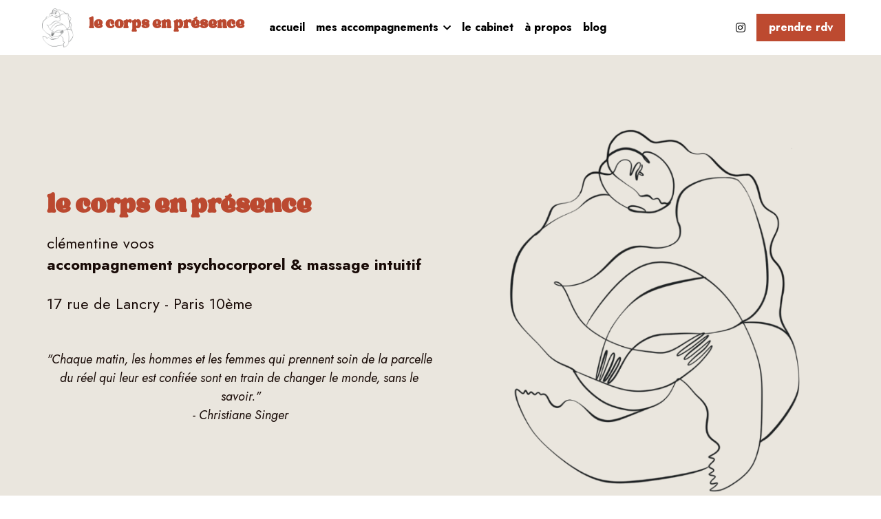

--- FILE ---
content_type: text/html; charset=utf-8
request_url: https://www.lecorpsenpresence.fr/_blog
body_size: 126772
content:
<!-- Powered by Strikingly.com 4 (1) Jan 21, 2026 at 03:06-->
<!DOCTYPE html>
<html itemscope itemtype='http://schema.org/WebPage' lang='fr' xmlns:og='http://ogp.me/ns#' xmlns='http://www.w3.org/1999/xhtml'>
<head>
<title>Clémentine Voos - Accompagnement psychocorporel à Paris</title>
<!-- removing_gon has activated 100%, so we add not_removing_gon rollout for specific user -->
<script>
//<![CDATA[
window.$S={};$S.app_instances=[];$S.nav=[{"name":"\/accueil","uid":"39c1ce79-6b83-45f4-b512-4ec3ea8fb004","memberOnly":false,"hasPassword":false,"isHomePage":true},{"name":"\/confirmation-de-reservation","uid":"b5fbca7b-4b97-45d3-863d-8489b0b70d20","memberOnly":false,"hasPassword":false,"isHomePage":false},{"name":"\/massage-intuitif-personnalise-paris","uid":"80a21b4c-0e88-4738-89c6-bbfb9e433f01","memberOnly":false,"hasPassword":false,"isHomePage":false},{"name":"\/accompagnement-psycho-corporel-paris","uid":"87fd09f6-6316-4ae0-b73e-204d8f595b04","memberOnly":false,"hasPassword":false,"isHomePage":false},{"name":"\/le-cabinet","uid":"7fa84fb2-7b93-408c-8005-98ad1ccbd2f7","memberOnly":false,"hasPassword":false,"isHomePage":false},{"name":"\/a-propos","uid":"be7157b7-fae3-41f8-af6c-ee925cec60e3","memberOnly":false,"hasPassword":false,"isHomePage":false},{"name":"\/offrir-un-massage","uid":"b6a1c3f0-8b47-495c-819c-a3e7dd0858b4","memberOnly":false,"hasPassword":false,"isHomePage":false},{"name":"\/blog","uid":"4753ce86-6bf8-4fe1-a1ca-ac47366b8e2d","memberOnly":false,"hasPassword":false,"isHomePage":false},{"name":"\/achives","uid":"47058e23-04cf-4080-b5cb-6eddbcc38412","memberOnly":false,"hasPassword":true,"isHomePage":false},{"name":"\/politique-de-confidentialite","uid":"4431b4c2-d90c-4622-be4f-b7c557275b78","memberOnly":false,"hasPassword":false,"isHomePage":false},{"name":"\/conditions-generales-de-vente","uid":"c93e5c95-94c6-4599-8eba-6d8bb65046a4","memberOnly":false,"hasPassword":false,"isHomePage":false},{"name":"\/partenaires","uid":"44549608-d17a-4572-8f43-7200e05bda7b","memberOnly":false,"hasPassword":false,"isHomePage":false},{"name":"\/massage-intuitif-copie","uid":"322904d6-c5d7-4445-95f9-f4e405b2d804","memberOnly":false,"hasPassword":true,"isHomePage":false},{"name":"\/accompagnement-psycho-corporel-copie","uid":"87fe4e41-538b-4ce6-8fd8-9624ffd5f426","memberOnly":false,"hasPassword":true,"isHomePage":false}];$S.conf={"SUPPORTED_CURRENCY":[{"code":"AED","symbol":"\u062f.\u0625","decimal":".","thousand":",","precision":2,"name":"dirham des \u00c9mirats arabes unis"},{"code":"AFN","symbol":"\u060b","decimal":".","thousand":",","precision":2,"name":"Afghani afghan"},{"code":"ALL","symbol":"Lek","decimal":",","thousand":".","precision":2,"name":"lek albanais"},{"code":"AMD","symbol":"\u058f","decimal":",","thousand":".","precision":2,"name":"dram arm\u00e9nien"},{"code":"ANG","symbol":"\u0192","decimal":",","thousand":".","precision":2,"name":"florin antillais"},{"code":"AOA","symbol":"Kz","decimal":",","thousand":".","precision":2,"name":"kwanza angolais"},{"code":"ARS","symbol":"$","decimal":",","thousand":".","precision":2,"name":"peso argentin"},{"code":"AUD","symbol":"A$","decimal":".","thousand":" ","precision":2,"name":"Dollar Australien"},{"code":"AWG","symbol":"\u0192","decimal":".","thousand":",","precision":2,"name":"florin arubais"},{"code":"AZN","symbol":"\u20bc","decimal":".","thousand":",","precision":2,"name":"manat az\u00e9ri"},{"code":"BAM","symbol":"KM","decimal":",","thousand":".","precision":2,"name":"mark convertible bosniaque"},{"code":"BBD","symbol":"$","decimal":".","thousand":",","precision":2,"name":"dollar barbadien"},{"code":"BDT","symbol":"Tk","decimal":".","thousand":",","precision":2,"name":"Taka bangladais"},{"code":"BGN","symbol":"\u043b\u0432","decimal":",","thousand":".","precision":2,"name":"lev bulgare"},{"code":"BHD","symbol":"\u062f.\u0628","decimal":".","thousand":",","precision":3,"name":"Dinar bahre\u00efni"},{"code":"BIF","symbol":"FBu","decimal":".","thousand":",","precision":0,"name":"franc burundais"},{"code":"BMD","symbol":"$","decimal":".","thousand":",","precision":2,"name":"dollar bermudien"},{"code":"BND","symbol":"$","decimal":".","thousand":",","precision":2,"name":"dollar brun\u00e9ien"},{"code":"BOB","symbol":"$b","decimal":",","thousand":".","precision":2,"name":"boliviano bolivien"},{"code":"BRL","symbol":"R$","decimal":",","thousand":".","precision":2,"name":"r\u00e9el Br\u00e9silien","format":"%s %v"},{"code":"BSD","symbol":"$","decimal":".","thousand":",","precision":2,"name":"dollar baham\u00e9en"},{"code":"BTN","symbol":"Nu.","decimal":".","thousand":",","precision":2,"name":"Ngultrum bhoutanais"},{"code":"BWP","symbol":"P","decimal":".","thousand":",","precision":2,"name":"pula botswanais"},{"code":"BYN","symbol":"Br","decimal":".","thousand":",","precision":2,"name":"Rouble bi\u00e9lorusse"},{"code":"BZD","symbol":"BZ$","decimal":".","thousand":",","precision":2,"name":"dollar b\u00e9liz\u00e9en"},{"code":"CAD","symbol":"$","decimal":".","thousand":",","precision":2,"name":"Dollar Canadien"},{"code":"CDF","symbol":"FC","decimal":".","thousand":",","precision":2,"name":"franc congolais"},{"code":"CHF","symbol":"CHF","decimal":".","thousand":"'","precision":2,"name":"Franc Suisse","format":"%s %v"},{"code":"CLP","symbol":"$","decimal":"","thousand":".","precision":0,"name":"Peso chilien"},{"code":"CNY","symbol":"\u00a5","decimal":".","thousand":",","precision":2,"name":"Yuan Chinois"},{"code":"CRC","symbol":"\u20a1","decimal":",","thousand":".","precision":2,"name":"col\u00f3n costaricain"},{"code":"CUP","symbol":"$","decimal":".","thousand":",","precision":2,"name":"Peso cubain"},{"code":"CVE","symbol":"$","decimal":".","thousand":",","precision":2,"name":"escudo capverdien"},{"code":"CZK","symbol":"K\u010d","decimal":",","thousand":".","precision":2,"name":"Couronne tch\u00e8que","format":"%v %s"},{"code":"DJF","symbol":"Fdj","decimal":".","thousand":",","precision":0,"name":"franc djiboutien"},{"code":"DKK","symbol":"kr","decimal":".","thousand":",","precision":2,"name":"Couronne danoise","format":"%v %s"},{"code":"DOP","symbol":"RD$","decimal":".","thousand":",","precision":2,"name":"peso dominicain"},{"code":"DZD","symbol":"\u062f\u062c","decimal":",","thousand":".","precision":2,"name":"dinar alg\u00e9rien"},{"code":"EGP","symbol":"E\u00a3","decimal":".","thousand":",","precision":2,"name":"livre \u00e9gyptienne"},{"code":"ERN","symbol":"Nkf","decimal":".","thousand":",","precision":2,"name":"Nakfa \u00e9rythr\u00e9en"},{"code":"ETB","symbol":"Br","decimal":".","thousand":",","precision":2,"name":"birr \u00e9thiopien"},{"code":"EUR","symbol":"\u20ac","decimal":",","thousand":".","precision":2,"name":"Euro","format":"%v %s"},{"code":"FJD","symbol":"$","decimal":".","thousand":",","precision":2,"name":"dollar fidjien"},{"code":"FKP","symbol":"\u00a3","decimal":".","thousand":",","precision":2,"name":"livre des \u00eeles Malouines"},{"code":"GBP","symbol":"\u00a3","decimal":".","thousand":",","precision":2,"name":"Livre Sterling"},{"code":"GEL","symbol":"\u10da","decimal":",","thousand":".","precision":2,"name":"lari g\u00e9orgien"},{"code":"GGP","symbol":"\u00a3","decimal":".","thousand":",","precision":2,"name":"Livre de Guernesey"},{"code":"GHS","symbol":"GH\u20b5","decimal":".","thousand":",","precision":2,"name":"Cedi ghan\u00e9en"},{"code":"GIP","symbol":"\u00a3","decimal":".","thousand":",","precision":2,"name":"livre de Gibraltar"},{"code":"GMD","symbol":"D","decimal":".","thousand":",","precision":2,"name":"dalasi gambien"},{"code":"GNF","symbol":"\u20a3","decimal":".","thousand":",","precision":0,"name":"franc guin\u00e9en"},{"code":"GTQ","symbol":"Q","decimal":".","thousand":",","precision":2,"name":"quetzal guat\u00e9malt\u00e8que"},{"code":"GYD","symbol":"G$","decimal":".","thousand":",","precision":2,"name":"dollar du Guyana"},{"code":"HKD","symbol":"HK$","decimal":".","thousand":",","precision":2,"name":"Dollar de Hong Kong"},{"code":"HNL","symbol":"L","decimal":".","thousand":",","precision":2,"name":"lempira hondurien"},{"code":"HRK","symbol":"kn","decimal":".","thousand":",","precision":2,"name":"kuna croate"},{"code":"HTG","symbol":"G","decimal":".","thousand":",","precision":2,"name":"gourde ha\u00eftienne"},{"code":"HUF","symbol":"Ft","decimal":"","thousand":",","precision":0,"name":"Forint hongrois","format":"%v %s"},{"code":"ILS","symbol":"\u20aa","decimal":".","thousand":",","precision":2,"name":"Nouveau shekel isra\u00e9lien"},{"code":"IMP","symbol":"\u00a3","decimal":".","thousand":",","precision":2,"name":"Livre de l'\u00eele de Man"},{"code":"INR","symbol":"\u20b9","decimal":".","thousand":",","precision":2,"name":"Roupie indienne"},{"code":"IQD","symbol":"\u062f.\u0639","decimal":".","thousand":",","precision":3,"name":"Dinar irakien"},{"code":"IRR","symbol":"\u062a\u0648\u0645\u0627\u0646","decimal":".","thousand":",","precision":2,"name":"Rial iranien"},{"code":"ISK","symbol":"kr","decimal":",","thousand":".","precision":2,"name":"couronne islandaise"},{"code":"JEP","symbol":"\u00a3","decimal":".","thousand":",","precision":2,"name":"Livre de Jersey"},{"code":"JMD","symbol":"J$","decimal":".","thousand":",","precision":2,"name":"Dollar jama\u00efcain"},{"code":"JOD","symbol":"JD","decimal":".","thousand":",","precision":3,"name":"dinar jordanien"},{"code":"JPY","symbol":"\u00a5","decimal":"","thousand":",","precision":0,"name":"Yen Japonais","format":"%s %v"},{"code":"KES","symbol":"KSh","decimal":".","thousand":",","precision":2,"name":"shilling k\u00e9nyan"},{"code":"KGS","symbol":"\u043b\u0432","decimal":",","thousand":".","precision":2,"name":"som kirghize"},{"code":"KHR","symbol":"\u17db","decimal":".","thousand":",","precision":2,"name":"riel cambodgien"},{"code":"KMF","symbol":"CF","decimal":".","thousand":",","precision":0,"name":"franc comorien"},{"code":"KPW","symbol":"\u20a9","decimal":".","thousand":",","precision":2,"name":"Won nord-cor\u00e9en"},{"code":"KRW","symbol":"\uc6d0","decimal":"","thousand":",","precision":0,"name":"Won sud-cor\u00e9en","format":"%v %s"},{"code":"KWD","symbol":"\u062f.\u0643","decimal":".","thousand":",","precision":3,"name":"dinar kowe\u00eftien"},{"code":"KYD","symbol":"CI$","decimal":".","thousand":",","precision":2,"name":"dollar des \u00eeles Ca\u00efmans"},{"code":"KZT","symbol":"\u20b8","decimal":",","thousand":".","precision":2,"name":"tenge kazakh"},{"code":"LBP","symbol":"LL","decimal":".","thousand":",","precision":2,"name":"livre libanaise"},{"code":"LKR","symbol":"\u20a8","decimal":".","thousand":",","precision":2,"name":"roupie srilankaise"},{"code":"LRD","symbol":"LR$","decimal":".","thousand":",","precision":2,"name":"dollar lib\u00e9rien"},{"code":"LSL","symbol":"M","decimal":".","thousand":",","precision":2,"name":"loti lesothan"},{"code":"LYD","symbol":"LD","decimal":".","thousand":",","precision":3,"name":"Dinar libyen"},{"code":"MAD","symbol":"\u062f.\u0645.","decimal":",","thousand":".","precision":2,"name":"dirham marocain"},{"code":"MDL","symbol":"L","decimal":",","thousand":".","precision":2,"name":"leu moldave"},{"code":"MGA","symbol":"Ar","decimal":".","thousand":",","precision":0,"name":"ariary malgache"},{"code":"MKD","symbol":"\u0434\u0435\u043d","decimal":",","thousand":".","precision":2,"name":"denar mac\u00e9donien"},{"code":"MMK","symbol":"Ks","decimal":".","thousand":",","precision":2,"name":"kyat myanmarais"},{"code":"MNT","symbol":"\u20ae","decimal":".","thousand":",","precision":2,"name":"tugrik mongol"},{"code":"MOP","symbol":"MOP$","decimal":".","thousand":",","precision":2,"name":"pataca macanaise"},{"code":"MRO","symbol":"UM","decimal":".","thousand":",","precision":2,"name":"Ouguiya mauritanien"},{"code":"MRU","symbol":"UM","decimal":".","thousand":",","precision":2,"name":"Mauritanian ouguiya"},{"code":"MUR","symbol":"\u20a8","decimal":".","thousand":",","precision":2,"name":"roupie mauricienne"},{"code":"MVR","symbol":"Rf","decimal":".","thousand":",","precision":2,"name":"rufiyaa maldivien"},{"code":"MWK","symbol":"K","decimal":".","thousand":",","precision":2,"name":"kwacha malawite"},{"code":"MXN","symbol":"$","decimal":".","thousand":",","precision":2,"name":"Peso Mexicain"},{"code":"MYR","symbol":"RM","decimal":".","thousand":",","precision":2,"name":"Ringgit malaisien"},{"code":"MZN","symbol":"MT","decimal":",","thousand":".","precision":2,"name":"metical mozambicain"},{"code":"NAD","symbol":"N$","decimal":".","thousand":",","precision":2,"name":"dollar namibien"},{"code":"NGN","symbol":"\u20a6","decimal":".","thousand":",","precision":2,"name":"naira nig\u00e9rian"},{"code":"NIO","symbol":"C$","decimal":".","thousand":",","precision":2,"name":"c\u00f3rdoba oro nicaraguayen"},{"code":"NOK","symbol":"kr","decimal":",","thousand":".","precision":2,"name":"Couronne Norv\u00e9gienne","format":"%v %s"},{"code":"NPR","symbol":"\u20a8","decimal":".","thousand":",","precision":2,"name":"roupie n\u00e9palaise"},{"code":"NZD","symbol":"$","decimal":".","thousand":",","precision":2,"name":"Dollar N\u00e9o-Z\u00e9landais"},{"code":"OMR","symbol":"\u0631.\u0639.","decimal":".","thousand":",","precision":3,"name":"Rial omanais"},{"code":"PAB","symbol":"B\/.","decimal":".","thousand":",","precision":2,"name":"balboa panam\u00e9en"},{"code":"PEN","symbol":"S\/.","decimal":".","thousand":",","precision":2,"name":"Sol p\u00e9ruvien"},{"code":"PGK","symbol":"K","decimal":".","thousand":",","precision":2,"name":"kina papouan-n\u00e9o-guin\u00e9en"},{"code":"PHP","symbol":"\u20b1","decimal":".","thousand":",","precision":2,"name":"Peso philippin"},{"code":"PKR","symbol":"\u20a8","decimal":".","thousand":",","precision":2,"name":"roupie pakistanaise"},{"code":"PLN","symbol":"z\u0142","decimal":",","thousand":" ","precision":2,"name":"Zloty polonais","format":"%v %s"},{"code":"PYG","symbol":"\u20b2","decimal":",","thousand":".","precision":0,"name":"guaran\u00ed paraguayen"},{"code":"QAR","symbol":"\u0631.\u0642","decimal":".","thousand":",","precision":2,"name":"rial qatari"},{"code":"RON","symbol":"lei","decimal":",","thousand":".","precision":2,"name":"leu roumain"},{"code":"RSD","symbol":"\u0434\u0438\u043d","decimal":",","thousand":".","precision":2,"name":"dinar serbe"},{"code":"RUB","symbol":"\u20bd","decimal":",","thousand":".","precision":2,"name":"Rouble russe","format":"%v %s"},{"code":"RWF","symbol":"FRw","decimal":".","thousand":",","precision":0,"name":"franc rwandais"},{"code":"SAR","symbol":"\u0631.\u0633","decimal":".","thousand":",","precision":2,"name":"rial saoudien"},{"code":"SBD","symbol":"SI$","decimal":".","thousand":",","precision":2,"name":"dollar des \u00eeles Salomon"},{"code":"SCR","symbol":"SRe","decimal":".","thousand":",","precision":2,"name":"roupie des Seychelles"},{"code":"SDG","symbol":"SDG","decimal":".","thousand":",","precision":2,"name":"Livre soudanaise"},{"code":"SEK","symbol":"kr","decimal":".","thousand":" ","precision":2,"name":"Couronne Su\u00e9doise","format":"%v %s"},{"code":"SGD","symbol":"S$","decimal":".","thousand":",","precision":2,"name":"Dollar de Singapour"},{"code":"SHP","symbol":"\u00a3","decimal":".","thousand":",","precision":2,"name":"livre de Sainte-H\u00e9l\u00e8ne"},{"code":"SLL","symbol":"Le","decimal":".","thousand":",","precision":2,"name":"leone sierra-l\u00e9onais"},{"code":"SOS","symbol":"S","decimal":".","thousand":",","precision":2,"name":"shilling somalien"},{"code":"SRD","symbol":"$","decimal":",","thousand":".","precision":2,"name":"dollar surinamais"},{"code":"SSP","symbol":"SS\u00a3","decimal":".","thousand":",","precision":2,"name":"Livre sud-soudanaise"},{"code":"STD","symbol":"Db","decimal":".","thousand":",","precision":2,"name":"dobra santom\u00e9en"},{"code":"STN","symbol":"Db","decimal":".","thousand":",","precision":2,"name":"Dobra de S\u00e3o Tom\u00e9 et Pr\u00edncipe"},{"code":"SYP","symbol":"LS","decimal":".","thousand":",","precision":2,"name":"Syrian pound"},{"code":"SZL","symbol":"E","decimal":".","thousand":",","precision":2,"name":"lilangeni swazi"},{"code":"THB","symbol":"\u0e3f","decimal":".","thousand":",","precision":2,"name":"Baht Tha\u00eflandais"},{"code":"TJS","symbol":"SM","decimal":".","thousand":",","precision":2,"name":"somoni tadjik"},{"code":"TMT","symbol":"T","decimal":".","thousand":",","precision":2,"name":"Manat du turkm\u00e9nistan"},{"code":"TND","symbol":"\u062f.\u062a","decimal":".","thousand":",","precision":3,"name":"Dinar tunisien"},{"code":"TOP","symbol":"T$","decimal":".","thousand":",","precision":2,"name":"pa\u2019anga tongan"},{"code":"TRY","symbol":"\u20ba","decimal":".","thousand":",","precision":2,"name":"livre turque"},{"code":"TTD","symbol":"TT$","decimal":".","thousand":",","precision":2,"name":"dollar trinidadien"},{"code":"TWD","symbol":"NT$","decimal":"","thousand":",","precision":0,"name":"Nouveau Dollar Taiwan"},{"code":"TZS","symbol":"Tsh","decimal":".","thousand":",","precision":2,"name":"shilling tanzanien"},{"code":"UAH","symbol":"\u20b4","decimal":".","thousand":",","precision":2,"name":"hryvnia ukrainienne"},{"code":"UGX","symbol":"USh","decimal":".","thousand":",","precision":2,"name":"shilling ougandais"},{"code":"USD","symbol":"$","decimal":".","thousand":",","precision":2,"name":"Dollar Am\u00e9ricain"},{"code":"UYU","symbol":"$U","decimal":",","thousand":".","precision":2,"name":"peso uruguayen"},{"code":"UZS","symbol":"\u043b\u0432","decimal":",","thousand":".","precision":2,"name":"sum ouzbek"},{"code":"VES","symbol":"Bs.S.","decimal":".","thousand":",","precision":2,"name":"Bol\u00edvar v\u00e9n\u00e9zu\u00e9lien soberano"},{"code":"VUV","symbol":"VT","decimal":".","thousand":",","precision":0,"name":"vatu vanuatuan"},{"code":"WST","symbol":"WS$","decimal":".","thousand":",","precision":2,"name":"tala samoan"},{"code":"XAF","symbol":"FCFA","decimal":".","thousand":",","precision":0,"name":"franc CFA (BEAC)"},{"code":"XCD","symbol":"EC$","decimal":".","thousand":",","precision":2,"name":"dollar des Cara\u00efbes orientales"},{"code":"XDR","symbol":"SDR","decimal":".","thousand":"","precision":0,"name":"Droits de tirage sp\u00e9ciaux"},{"code":"XOF","symbol":"CFA","decimal":".","thousand":",","precision":0,"name":"franc CFA (BCEAO)"},{"code":"XPF","symbol":"\u20a3","decimal":".","thousand":",","precision":0,"name":"franc CFP"},{"code":"YER","symbol":"\u0631.\u064a","decimal":".","thousand":",","precision":2,"name":"rial y\u00e9m\u00e9nite"},{"code":"ZAR","symbol":"R","decimal":".","thousand":",","precision":2,"name":"Rand sud-africain"},{"code":"ZMW","symbol":"K","decimal":",","thousand":".","precision":2,"name":"kwacha zambien"},{"code":"IDR","symbol":"Rp ","decimal":"","thousand":".","precision":0,"name":"Rupiah indon\u00e9sien"},{"code":"VND","symbol":"\u20ab","decimal":"","thousand":".","precision":0,"name":"Dong vietnamien","format":"%v%s"},{"code":"LAK","symbol":"\u20ad","decimal":".","thousand":",","precision":2,"name":"kip loatien"},{"code":"COP","symbol":"$","decimal":".","thousand":",","precision":0,"name":"Peso colombien"}],"pages_show_static_path":"https:\/\/static-assets.strikinglycdn.com\/pages_show_static-bc1f19a55f2b44d4730b53552286eb27fea2e9da8282fb2743c9147c736f5092.js","keenio_collection":"strikingly_pageviews","keenio_collection_sharding":"strikingly_pageviews-20200001-20300000","keenio_pbs_impression_collection":"strikingly_pbs_impression","keenio_pbs_conversion_collection":"strikingly_pbs_conversion","keenio_pageservice_imageshare_collection":"strikingly_pageservice_imageshare","keenio_page_socialshare_collection":"strikingly_page_socialshare","keenio_page_framing_collection":"strikingly_page_framing","keenio_file_download_collection":"strikingly_file_download","keenio_ecommerce_buyer_landing":"strikingly_ecommerce_buyer_landing","keenio_ecommerce_buyer_viewed_checkout_dialog":"strikingly_ecommerce_buyer_viewed_checkout_dialog","keenio_ecommerce_buyer_completed_shipping_address":"strikingly_ecommerce_buyer_completed_shipping_address","keenio_ecommerce_buyer_selected_payment_method":"strikingly_ecommerce_buyer_selected_payment_method","keenio_ecommerce_buyer_canceled_order":"strikingly_ecommerce_buyer_canceled_order","keenio_ecommerce_buyer_added_item_to_cart":"strikingly_ecommerce_buyer_added_item_to_cart","keenio_events_collection":"strikingly_events","is_screenshot_rendering":false,"ecommerce_stripe_alipay":false,"headless_render":null,"wx_instant_follow":false,"is_google_analytics_enabled":true,"is_strikingly_analytics_enabled":true,"is_from_site_to_app":false,"is_weitie":false,"weitie_post_id":null,"weitie_meta_info":null,"weitie_slogan":"\u65e0\u9700\u6ce8\u518c\u7684\u53d1\u5e16\u795e\u5668","gdpr_compliance_feature":true,"strikingly_live_chat_settings":null,"FACEBOOK_APP_ID":"138736959550286","FACEBOOK_PERMS":"email"};$S.fonts=null;$S.live_site=true;$S.user_meta={"user_type":"","live_chat_branding":false,"oneClickShareInfo":null};$S.global_conf={"premium_apps":["HtmlApp","EcwidApp","MailChimpApp","CeleryApp","LocuApp"],"environment":"production","env":"production","host_suffix":"strikingly.com","asset_url":"https:\/\/static-assets.strikinglycdn.com","locale":"fr","in_china":false,"country_code":null,"browser_locale":null,"is_sxl":false,"china_optimization":false,"enable_live_chat":true,"enable_internal_footer_layout":["33212390","11376106","13075825","12954266","11479862","28250243","28142805","28250455","28250492","23063547","28250512","23063531","28250538","28250791","23063511","28250526","28250588","28250582","28250575","28250570","23063556","28250565","13128850","13075827","13033035","13107039","12989659","12954536","13029321","12967243","12935703","13128849","189186","23559408","22317661","23559972","23559402","23559419","23559961","23559424","23568836","23559400","23559427","23559394","23559955","23559949","23568824","23559953","22317663","13032471","13070869","13107041","13100761","13100763","13039483","12989656","12935476","13029732","13070868","13115975","13115977","12967468"],"user_image_cdn":{"qn":"\/\/user-assets.sxlcdn.com","s":"\/\/custom-images.strikinglycdn.com"},"GROWINGIO_API_KEY":null,"BAIDU_API_KEY":null,"SEGMENTIO_API_KEY":"eb3txa37hi","FACEBOOK_APP_ID":"138736959550286","WECHAT_APP_ID":null,"WECHAT_MP_APP_ID":"","KEEN_IO_PROJECT_ID":"5317e03605cd66236a000002","KEEN_IO_WRITE_KEY":"[base64]","FIREBASE_URL":"bobcat.firebaseIO.com","CLOUDINARY_CLOUD_NAME":"hrscywv4p","CLOUDINARY_PRESET":"oxbxiyxl","rollout":{"background_for_all_sections":false,"crm_livechat":true,"stripe_payer_email":false,"stripe_alipay":true,"stripe_wechatpay":true,"stripe_afterpay":true,"stripe_klarna":true,"paynow_unionpay":true,"tw_payment_registration_upgrade":true,"new_checkout_design":true,"checkout_form_integration":true,"s6_feature":true,"customize_image_appearance":true,"advanced_section_layout_setting":true,"google_invisible_recaptcha":true,"invisible_hcaptcha":false,"show_dummy_data_in_editor":true,"show_dummy_data_in_cro_editor":true,"mobile_editor_2023":true,"mobile_editor_2023_part3":true,"vertical_alignment_2023":true,"enable_migrate_page_data":true,"enable_section_smart_binding":true,"portfolio_region_options":false,"domain_connection_v2":true,"new_blog_editor":true,"new_blog_editor_disabled":false,"draft_editor":true,"disable_draft_editor":false,"new_blog_layout":true,"new_store_layout":true,"gallery_section_2021":true,"strikingly_618":false,"nav_2021":true,"can_use_section_default_format":true,"can_use_section_text_align":true,"section_improvements_part1":true,"nav_2021_off":false,"nav_2023":true,"delay_gon":false,"shake_ssr_gon":false,"feature_list_2023":true,"pbs_i18n":true,"support_sca":false,"dlz_badge":false,"show_kickstart_entry_in_dashboard_support_widget":true,"need_html_custom_code_review":true,"has_hydrated_sections":false,"show_support_widget_in_live_site":false,"wechat_sharing":false,"new_wechat_oauth":false,"midtrans_payments":false,"pbs_variation_b":true,"all_currencies":true,"language_region_redirect_options":false,"portfolio_addon_items":false,"custom_review_v2":false},"cookie_categories":{"necessary":["_claim_popup_ref","member_name","authenticationToken","_pbs_i18n_ab_test","__strk_cookie_notification","__is_open_strk_necessary_cookie","__is_open_strk_analytics_cookie","__is_open_strk_preferences_cookie","site_id","crm_chat_token","authenticationToken","member_id","page_nocache","page_password","page_password_uid","return_path_after_verification","return_path_after_page_verification","is_submitted_all"],"preferences":["__strk_cookie_comment_name","__strk_cookie_comment_email"],"analytics":["__strk_session_id"]},"WEITIE_APP_ID":null,"WEITIE_MP_APP_ID":null,"BUGSNAG_FE_API_KEY":"","BUGSNAG_FE_JS_RELEASE_STAGE":"production","google":{"recaptcha_v2_client_key":"6LeRypQbAAAAAGgaIHIak2L7UaH4Mm3iS6Tpp7vY","recaptcha_v2_invisible_client_key":"6LdmtBYdAAAAAJmE1hETf4IHoUqXQaFuJxZPO8tW"},"hcaptcha":{"hcaptcha_checkbox_key":"cd7ccab0-57ca-49aa-98ac-db26473a942a","hcaptcha_invisible_key":"65400c5a-c122-4648-971c-9f7e931cd872"},"kickstart_locale_selection":{"en":"100","de":"100","es":"100","fr":"100","it":"100","nl":"100","pt-BR":"100","fi":"100","no":"100","sv":"100","pl":"100","cs":"100","ro":"100","ar":"100","id":"100","vi":"0","ja":"100","zh-CN":"100","zh-TW":"100"},"honeypot":"9ef66055"};$S.country_list={"europe":{"name":"Europe","continent":"europe"},"asia":{"name":"Asie","continent":"asia"},"northamerica":{"name":"Am\u00e9rique du Nord","continent":"northamerica"},"southamerica":{"name":"Am\u00e9rique du sud","continent":"southamerica"},"australia":{"name":"Australie","continent":"australia"},"antarctica":{"name":"Antarctique","continent":"antarctica"},"africa":{"name":"Afrique","continent":"africa"},"ad":{"name":"Andorre","continent":"europe"},"ae":{"name":"\u00c9mirats arabes unis","continent":"asia"},"af":{"name":"Afghanistan","continent":"asia"},"ag":{"name":"Antigua-et-Barbuda","continent":"northamerica"},"ai":{"name":"Anguilla","continent":"northamerica"},"al":{"name":"Albanie","continent":"europe"},"am":{"name":"Arm\u00e9nie","continent":"asia"},"an":{"name":"Pays-Bas Antilles","continent":"northamerica"},"ao":{"name":"Angola","continent":"africa"},"aq":{"name":"Antarctique","continent":"antarctica"},"ar":{"name":"Argentine","continent":"southamerica"},"as":{"name":"Samoa am\u00e9ricaines","continent":"australia"},"at":{"name":"Autriche","continent":"europe"},"au":{"name":"Australie","continent":"australia"},"aw":{"name":"Aruba","continent":"northamerica"},"ax":{"name":"\u00c5land, \u00celes","continent":"europe"},"az":{"name":"Azerba\u00efdjan","continent":"asia"},"ba":{"name":"Bosnie-Herz\u00e9govine","continent":"europe"},"bb":{"name":"Barbade","continent":"northamerica"},"bd":{"name":"Bangladesh","continent":"asia"},"be":{"name":"Belgique","continent":"europe"},"bf":{"name":"Burkina Faso","continent":"africa"},"bg":{"name":"Bulgarie","continent":"europe"},"bh":{"name":"Bahre\u00efn","continent":"asia"},"bi":{"name":"Burundi","continent":"africa"},"bj":{"name":"B\u00e9nin","continent":"africa"},"bl":{"name":"Saint-Barth\u00e9lemy","continent":"northamerica"},"bm":{"name":"Bermudes","continent":"northamerica"},"bn":{"name":"Brun\u00e9i Darussalam","continent":"asia"},"bo":{"name":"Bolivie, \u00e9tat plurinational de","continent":"southamerica"},"bq":{"name":"Bonaire, Saint-Eustache et Saba","continent":"northamerica"},"br":{"name":"Br\u00e9sil","continent":"southamerica"},"bs":{"name":"Bahamas","continent":"northamerica"},"bt":{"name":"Bhoutan","continent":"asia"},"bv":{"name":"Bouvet, \u00cele","continent":"antarctica"},"bw":{"name":"Botswana","continent":"africa"},"by":{"name":"B\u00e9larus","continent":"europe"},"bz":{"name":"Belize","continent":"northamerica"},"ca":{"name":"Canada","continent":"northamerica"},"cc":{"name":"Cocos (Keeling), \u00celes","continent":"asia"},"cd":{"name":"R\u00e9publique d\u00e9mocratique du Congo","continent":"africa"},"cf":{"name":"Centrafricaine, R\u00e9publique","continent":"africa"},"cg":{"name":"Congo","continent":"africa"},"ch":{"name":"Suisse","continent":"europe"},"ci":{"name":"C\u00f4te d'Ivoire","continent":"africa"},"ck":{"name":"Cook, \u00celes","continent":"australia"},"cl":{"name":"Chili","continent":"southamerica"},"cm":{"name":"Cameroun","continent":"africa"},"cn":{"name":"Chine","continent":"asia"},"co":{"name":"Colombie","continent":"southamerica"},"cr":{"name":"Costa Rica","continent":"northamerica"},"cu":{"name":"Cuba","continent":"northamerica"},"cv":{"name":"Cap-Vert","continent":"africa"},"cw":{"name":"Cura\u00e7ao","continent":"northamerica"},"cx":{"name":"Christmas, \u00cele","continent":"asia"},"cy":{"name":"Chypre","continent":"asia"},"cz":{"name":"Tch\u00e8que, R\u00e9publique","continent":"europe"},"de":{"name":"Allemagne","continent":"europe"},"dj":{"name":"Djibouti","continent":"africa"},"dk":{"name":"Danemark","continent":"europe"},"dm":{"name":"Dominique","continent":"northamerica"},"do":{"name":"Dominicaine, R\u00e9publique","continent":"northamerica"},"dz":{"name":"Alg\u00e9rie","continent":"africa"},"ec":{"name":"\u00c9quateur","continent":"southamerica"},"ee":{"name":"Estonie","continent":"europe"},"eg":{"name":"\u00c9gypte","continent":"africa"},"eh":{"name":"Sahara Occidental","continent":"africa"},"er":{"name":"\u00c9rythr\u00e9e","continent":"africa"},"es":{"name":"Espagne","continent":"europe"},"et":{"name":"\u00c9thiopie","continent":"africa"},"fi":{"name":"Finlande","continent":"europe"},"fj":{"name":"Fidji","continent":"australia"},"fk":{"name":"Falkland, \u00celes (Malvinas)","continent":"southamerica"},"fm":{"name":"Micron\u00e9sie, \u00c9tats f\u00e9d\u00e9r\u00e9s de","continent":"australia"},"fo":{"name":"F\u00e9ro\u00e9, \u00celes","continent":"europe"},"fr":{"name":"France","continent":"europe"},"ga":{"name":"Gabon","continent":"africa"},"gb":{"name":"Royaume-Uni","continent":"europe"},"gd":{"name":"Grenade","continent":"northamerica"},"ge":{"name":"G\u00e9orgie","continent":"asia"},"gf":{"name":"Guyane fran\u00e7aise","continent":"southamerica"},"gg":{"name":"Guernesey","continent":"europe"},"gh":{"name":"Ghana","continent":"africa"},"gi":{"name":"Gibraltar","continent":"europe"},"gl":{"name":"Gro\u00ebnland","continent":"northamerica"},"gm":{"name":"Gambie","continent":"africa"},"gn":{"name":"Guin\u00e9e","continent":"africa"},"gp":{"name":"Guadeloupe","continent":"northamerica"},"gq":{"name":"Guin\u00e9e \u00c9quatoriale","continent":"africa"},"gr":{"name":"Gr\u00e8ce","continent":"europe"},"gs":{"name":"G\u00e9orgie du Sud et les \u00eeles Sandwich du Sud","continent":"antarctica"},"gt":{"name":"Guatemala","continent":"northamerica"},"gu":{"name":"Guam","continent":"australia"},"gw":{"name":"Guin\u00e9e-Bissau","continent":"africa"},"gy":{"name":"Guyana","continent":"southamerica"},"hk":{"name":"Hong Kong SAR China","continent":"asia"},"hm":{"name":"Heard, \u00cele et McDonald, \u00celes","continent":"antarctica"},"hn":{"name":"Honduras","continent":"northamerica"},"hr":{"name":"Croatie","continent":"europe"},"ht":{"name":"Ha\u00efti","continent":"northamerica"},"hu":{"name":"Hongrie","continent":"europe"},"id":{"name":"Indon\u00e9sie","continent":"asia"},"ie":{"name":"Irlande","continent":"europe"},"il":{"name":"Isra\u00ebl","continent":"asia"},"im":{"name":"\u00cele de Man","continent":"europe"},"in":{"name":"Inde","continent":"asia"},"io":{"name":"Oc\u00e9an Indien, Territoire britannique de l'","continent":"asia"},"iq":{"name":"Irak","continent":"asia"},"ir":{"name":"Iran, R\u00e9publique islamique d'","continent":"asia"},"is":{"name":"Islande","continent":"europe"},"it":{"name":"Italie","continent":"europe"},"je":{"name":"Jersey","continent":"europe"},"jm":{"name":"Jama\u00efque","continent":"northamerica"},"jo":{"name":"Jordanie","continent":"asia"},"jp":{"name":"Japon","continent":"asia"},"ke":{"name":"Kenya","continent":"africa"},"kg":{"name":"Kirghizistan","continent":"asia"},"kh":{"name":"Cambodge","continent":"asia"},"ki":{"name":"Kiribati","continent":"australia"},"km":{"name":"Comores","continent":"africa"},"kn":{"name":"Saint-Kitts-et-Nevis","continent":"northamerica"},"kp":{"name":"Cor\u00e9e, R\u00e9publique populaire d\u00e9mocratique de","continent":"asia"},"kr":{"name":"Cor\u00e9e, R\u00e9publique de","continent":"asia"},"kw":{"name":"Kowe\u00eft","continent":"asia"},"ky":{"name":"Ca\u00efman, \u00celes","continent":"northamerica"},"kz":{"name":"Kazakhstan","continent":"asia"},"la":{"name":"Lao, R\u00e9publique d\u00e9mocratique populaire","continent":"asia"},"lb":{"name":"Liban","continent":"asia"},"lc":{"name":"Sainte-Lucie","continent":"northamerica"},"li":{"name":"Liechtenstein","continent":"europe"},"lk":{"name":"Sri Lanka","continent":"asia"},"lr":{"name":"Lib\u00e9ria","continent":"africa"},"ls":{"name":"Lesotho","continent":"africa"},"lt":{"name":"Lituanie","continent":"europe"},"lu":{"name":"Luxembourg","continent":"europe"},"lv":{"name":"Lettonie","continent":"europe"},"ly":{"name":"Libye","continent":"africa"},"ma":{"name":"Maroc","continent":"africa"},"mc":{"name":"Monaco","continent":"europe"},"md":{"name":"Moldova, R\u00e9publique de","continent":"europe"},"me":{"name":"Mont\u00e9n\u00e9gro","continent":"europe"},"mf":{"name":"Saint-Martin (partie fran\u00e7aise)","continent":"northamerica"},"mg":{"name":"Madagascar","continent":"africa"},"mh":{"name":"\u00celes Marshall","continent":"australia"},"mk":{"name":"Mac\u00e9doine, R\u00e9publique de","continent":"europe"},"ml":{"name":"Mali","continent":"africa"},"mm":{"name":"Myanmar","continent":"asia"},"mn":{"name":"Mongolie","continent":"asia"},"mo":{"name":"Macao SAR China","continent":"asia"},"mp":{"name":"Mariannes du Nord, \u00celes","continent":"australia"},"mq":{"name":"Martinique","continent":"northamerica"},"mr":{"name":"Mauritanie","continent":"africa"},"ms":{"name":"Montserrat","continent":"northamerica"},"mt":{"name":"Malte","continent":"europe"},"mu":{"name":"Maurice","continent":"africa"},"mv":{"name":"Maldives","continent":"asia"},"mw":{"name":"Malawi","continent":"africa"},"mx":{"name":"Mexique","continent":"northamerica"},"my":{"name":"Malaisie","continent":"asia"},"mz":{"name":"Mozambique","continent":"africa"},"na":{"name":"Namibie","continent":"africa"},"nc":{"name":"Nouvelle-Cal\u00e9donie","continent":"australia"},"ne":{"name":"Niger","continent":"africa"},"nf":{"name":"Norfolk, \u00cele","continent":"australia"},"ng":{"name":"Nigeria","continent":"africa"},"ni":{"name":"Nicaragua","continent":"northamerica"},"nl":{"name":"Pays-Bas","continent":"europe"},"no":{"name":"Norv\u00e8ge","continent":"europe"},"np":{"name":"N\u00e9pal","continent":"asia"},"nr":{"name":"Nauru","continent":"australia"},"nu":{"name":"Nioue","continent":"australia"},"nz":{"name":"Nouvelle-Z\u00e9lande","continent":"australia"},"om":{"name":"Oman","continent":"asia"},"pa":{"name":"Panama","continent":"northamerica"},"pe":{"name":"P\u00e9rou","continent":"southamerica"},"pf":{"name":"Polyn\u00e9sie fran\u00e7aise","continent":"australia"},"pg":{"name":"Papouasie-Nouvelle-Guin\u00e9e","continent":"australia"},"ph":{"name":"Philippines","continent":"asia"},"pk":{"name":"Pakistan","continent":"asia"},"pl":{"name":"Pologne","continent":"europe"},"pm":{"name":"Saint-Pierre-et-Miquelon","continent":"northamerica"},"pn":{"name":"Pitcairn","continent":"australia"},"pr":{"name":"Porto Rico","continent":"northamerica"},"ps":{"name":"Palestine, \u00c9tat de","continent":"asia"},"pt":{"name":"Portugal","continent":"europe"},"pw":{"name":"Palaos","continent":"australia"},"py":{"name":"Paraguay","continent":"southamerica"},"qa":{"name":"Qatar","continent":"asia"},"re":{"name":"R\u00e9union, \u00cele de la","continent":"africa"},"ro":{"name":"Roumanie","continent":"europe"},"rs":{"name":"Serbie","continent":"europe"},"ru":{"name":"Russie, F\u00e9d\u00e9ration de","continent":"europe"},"rw":{"name":"Rwanda","continent":"africa"},"sa":{"name":"Arabie saoudite","continent":"asia"},"sb":{"name":"Salomon, \u00celes","continent":"australia"},"sc":{"name":"Seychelles","continent":"africa"},"sd":{"name":"Soudan","continent":"africa"},"se":{"name":"Su\u00e8de","continent":"europe"},"sg":{"name":"Singapour","continent":"asia"},"sh":{"name":"Sainte-H\u00e9l\u00e8ne, Ascension et Tristan da Cunha","continent":"africa"},"si":{"name":"Slov\u00e9nie","continent":"europe"},"sj":{"name":"Svalbard et \u00eele Jan Mayen","continent":"europe"},"sk":{"name":"Slovaquie","continent":"europe"},"sl":{"name":"Sierra Leone","continent":"africa"},"sm":{"name":"San Marin","continent":"europe"},"sn":{"name":"S\u00e9n\u00e9gal","continent":"africa"},"so":{"name":"Somalie","continent":"africa"},"sr":{"name":"Surinam","continent":"southamerica"},"ss":{"name":"Soudan du Sud","continent":"africa"},"st":{"name":"Sao Tom\u00e9-et-Principe","continent":"africa"},"sv":{"name":"El Salvador","continent":"northamerica"},"sx":{"name":"Saint-Martin (partie n\u00e9erlandaise)","continent":"northamerica"},"sy":{"name":"Syrienne, R\u00e9publique arabe","continent":"asia"},"sz":{"name":"Swaziland","continent":"africa"},"tc":{"name":"Turks et Ca\u00efques, \u00celes","continent":"northamerica"},"td":{"name":"Tchad","continent":"africa"},"tf":{"name":"Terres australes fran\u00e7aises","continent":"antarctica"},"tg":{"name":"Togo","continent":"africa"},"th":{"name":"Tha\u00eflande","continent":"asia"},"tj":{"name":"Tadjikistan","continent":"asia"},"tk":{"name":"Tokelau","continent":"australia"},"tl":{"name":"Timor-Leste","continent":"asia"},"tm":{"name":"Turkm\u00e9nistan","continent":"asia"},"tn":{"name":"Tunisie","continent":"africa"},"to":{"name":"Tonga","continent":"australia"},"tr":{"name":"Turquie","continent":"europe"},"tt":{"name":"Trinit\u00e9-et-Tobago","continent":"northamerica"},"tv":{"name":"Tuvalu","continent":"australia"},"tw":{"name":"Taiwan","continent":"asia"},"tz":{"name":"Tanzanie, R\u00e9publique unie de","continent":"africa"},"ua":{"name":"Ukraine","continent":"europe"},"ug":{"name":"Ouganda","continent":"africa"},"um":{"name":"\u00celes mineures \u00e9loign\u00e9es des \u00c9tats-Unis d'Am\u00e9rique","continent":"australia"},"us":{"name":"\u00c9tats-Unis","continent":"northamerica"},"uy":{"name":"Uruguay","continent":"southamerica"},"uz":{"name":"Ouzb\u00e9kistan","continent":"asia"},"va":{"name":"Saint-Si\u00e8ge (\u00e9tat de la cit\u00e9 du Vatican)","continent":"europe"},"vc":{"name":"Saint-Vincent-et-les Grenadines","continent":"northamerica"},"ve":{"name":"V\u00e9n\u00e9zuela, r\u00e9publique bolivarienne du","continent":"southamerica"},"vg":{"name":"\u00celes Vierges britanniques","continent":"northamerica"},"vi":{"name":"\u00celes Vierges des \u00c9tats-Unis","continent":"northamerica"},"vn":{"name":"Viet Nam","continent":"asia"},"vu":{"name":"Vanuatu","continent":"australia"},"wf":{"name":"Wallis et Futuna","continent":"australia"},"ws":{"name":"Samoa","continent":"australia"},"ye":{"name":"Y\u00e9men","continent":"asia"},"yt":{"name":"Mayotte","continent":"africa"},"za":{"name":"Afrique du Sud","continent":"africa"},"zm":{"name":"Zambie","continent":"africa"},"zw":{"name":"Zimbabwe","continent":"africa"}};$S.state_list={"us":[{"name":"Alabama","abbr":"AL"},{"name":"Alaska","abbr":"AK"},{"name":"American Samoa","abbr":"AS"},{"name":"Arizona","abbr":"AZ"},{"name":"Arkansas","abbr":"AR"},{"name":"California","abbr":"CA"},{"name":"Colorado","abbr":"CO"},{"name":"Connecticut","abbr":"CT"},{"name":"Delaware","abbr":"DE"},{"name":"District de Columbia","abbr":"DC"},{"name":"Florida","abbr":"FL"},{"name":"Georgia","abbr":"GA"},{"name":"Guam","abbr":"GU"},{"name":"Hawaii","abbr":"HI"},{"name":"Idaho","abbr":"ID"},{"name":"Illinois","abbr":"IL"},{"name":"Indiana","abbr":"IN"},{"name":"Iowa","abbr":"IA"},{"name":"Kansas","abbr":"KS"},{"name":"Kentucky","abbr":"KY"},{"name":"Louisiana","abbr":"LA"},{"name":"Maine","abbr":"ME"},{"name":"Maryland","abbr":"MD"},{"name":"Massachusetts","abbr":"MA"},{"name":"Michigan","abbr":"MI"},{"name":"Minnesota","abbr":"MN"},{"name":"Mississippi","abbr":"MS"},{"name":"Missouri","abbr":"MO"},{"name":"Montana","abbr":"MT"},{"name":"Nebraska","abbr":"NE"},{"name":"Nevada","abbr":"NV"},{"name":"New Hampshire","abbr":"NH"},{"name":"New Jersey","abbr":"NJ"},{"name":"New Mexico","abbr":"NM"},{"name":"New York","abbr":"NY"},{"name":"Caroline du Nord","abbr":"NC"},{"name":"Dakota du Nord","abbr":"ND"},{"name":"\u00celes Mariannes du Nord","abbr":"MP"},{"name":"Ohio","abbr":"OH"},{"name":"Oklahoma","abbr":"OK"},{"name":"Oregon","abbr":"OR"},{"name":"Pennsylvania","abbr":"PA"},{"name":"Puerto Rico","abbr":"PR"},{"name":"Rhode Island","abbr":"RI"},{"name":"Caroline du Sud","abbr":"SC"},{"name":"Dakota du Sud","abbr":"SD"},{"name":"Tennessee","abbr":"TN"},{"name":"Texas","abbr":"TX"},{"name":"Utah","abbr":"UT"},{"name":"Vermont","abbr":"VT"},{"name":"Virgin Islands","abbr":"VI"},{"name":"Virginia","abbr":"VA"},{"name":"Washington","abbr":"WA"},{"name":"West Virginia","abbr":"WV"},{"name":"Wisconsin","abbr":"WI"},{"name":"Wyoming","abbr":"WY"}],"ca":[{"name":"Alberta","abbr":"AB"},{"name":"British Columbia","abbr":"BC"},{"name":"Manitoba","abbr":"MB"},{"name":"Nouveau-Brunswick","abbr":"NB"},{"name":"Terre-Neuve-et-Labrador","abbr":"NL"},{"name":"Nouvelle-\u00c9cosse","abbr":"NS"},{"name":"Territoires du Nord-Ouest","abbr":"NT"},{"name":"Nunavut","abbr":"NU"},{"name":"Ontario","abbr":"ON"},{"name":"\u00cele du Prince-\u00c9douard","abbr":"PE"},{"name":"Quebec","abbr":"QC"},{"name":"Saskatchewan","abbr":"SK"},{"name":"Yukon","abbr":"YT"}],"cn":[{"name":"Beijing","abbr":"Beijing"},{"name":"Tianjin","abbr":"Tianjin"},{"name":"Hebei","abbr":"Hebei"},{"name":"Shanxi","abbr":"Shanxi"},{"name":"Nei Mongol","abbr":"Nei Mongol"},{"name":"Liaoning","abbr":"Liaoning"},{"name":"Jilin","abbr":"Jilin"},{"name":"Heilongjiang","abbr":"Heilongjiang"},{"name":"Shanghai","abbr":"Shanghai"},{"name":"Jiangsu","abbr":"Jiangsu"},{"name":"Zhejiang","abbr":"Zhejiang"},{"name":"Anhui","abbr":"Anhui"},{"name":"Fujian","abbr":"Fujian"},{"name":"Jiangxi","abbr":"Jiangxi"},{"name":"Shandong","abbr":"Shandong"},{"name":"Henan","abbr":"Henan"},{"name":"Hubei","abbr":"Hubei"},{"name":"Hunan","abbr":"Hunan"},{"name":"Guangdong","abbr":"Guangdong"},{"name":"Guangxi","abbr":"Guangxi"},{"name":"Hainan","abbr":"Hainan"},{"name":"Chongqing","abbr":"Chongqing"},{"name":"Sichuan","abbr":"Sichuan"},{"name":"Guizhou","abbr":"Guizhou"},{"name":"Yunnan","abbr":"Yunnan"},{"name":"Xizang","abbr":"Xizang"},{"name":"Shaanxi","abbr":"Shaanxi"},{"name":"Gansu","abbr":"Gansu"},{"name":"Qinghai","abbr":"Qinghai"},{"name":"Ningxia","abbr":"Ningxia"},{"name":"Xinjiang","abbr":"Xinjiang"}]};$S.stores={"fonts_v2":[{"id":10914,"name":"tantangkiwood-display","displayName":"tantangkiwood-display","cssValue":"\"tantangkiwood-display\"","fontUrl":"https:\/\/strikingly-user-asset-fonts-prod.s3.ap-northeast-1.amazonaws.com\/files\/upload\/183632\/TANTangkiwood-Display.woff","settings":{},"cssFallback":"sans-serif"},{"name":"jost","fontType":"google","displayName":"Jost","cssValue":"\"jost\"","settings":{"weight":"100,200,300,regular,500,600,700,800,900,100italic,200italic,300italic,italic,500italic,600italic,700italic,800italic,900italic"},"hidden":false,"cssFallback":"sans-serif","disableBody":false,"isSuggested":true},{"name":"montserrat","fontType":"google","displayName":"Montserrat","cssValue":"montserrat, helvetica","settings":{"weight":"400,700"},"hidden":false,"cssFallback":"sans-serif","disableBody":null,"isSuggested":true}],"showStatic":{"footerLogoSeoData":{"anchor_link":"https:\/\/www.strikingly.com\/?ref=logo\u0026permalink=site-183632-7037-7749\u0026custom_domain=www.lecorpsenpresence.fr\u0026utm_campaign=footer_pbs\u0026utm_content=https%3A%2F%2Fwww.lecorpsenpresence.fr%2F\u0026utm_medium=user_page\u0026utm_source=183632\u0026utm_term=pbs_b","anchor_text":"How to build a website"},"isEditMode":false},"pageData":{"type":"Site","id":"f_11060da1-72ad-4e27-af37-69cc1fe28f01","defaultValue":null,"horizontal":false,"fixedSocialMedia":false,"new_page":true,"showMobileNav":true,"showCookieNotification":true,"useSectionDefaultFormat":true,"useSectionImprovementsPart1":true,"showTermsAndConditions":true,"showPrivacyPolicy":true,"activateGDPRCompliance":true,"multi_pages":true,"live_chat":false,"isFullScreenOnlyOneSection":true,"showNav":true,"showFooter":true,"showStrikinglyLogo":false,"showNavigationButtons":false,"showShoppingCartIcon":false,"showButtons":true,"navFont":"","titleFont":"tantangkiwood-display","logoFont":"","bodyFont":"jost","buttonFont":"jost","headingFont":"tantangkiwood-display","theme":"fresh","templateVariation":"","templatePreset":"","termsText":"MENTIONS LEGALES\nEn vigueur au 01\/01\/2025\n\n \nConform\u00e9ment aux dispositions des Articles 6-III et 19 de la Loi n\u00b02004-575 du 21 juin 2004 pour la Confiance dans l\u2019\u00e9conomie num\u00e9rique, dite L.C.E.N., il est port\u00e9 \u00e0 la connaissance des utilisateurs et visiteurs, ci-apr\u00e8s l'\"Utilisateur\", du site www.lecorpsenpresence.fr , ci-apr\u00e8s le \"Site\", les pr\u00e9sentes mentions l\u00e9gales.\n\nLa connexion et la navigation sur le Site par l\u2019Utilisateur implique acceptation int\u00e9grale et sans r\u00e9serve des pr\u00e9sentes mentions l\u00e9gales.\n\nCes derni\u00e8res sont accessibles sur le Site \u00e0 la rubrique \u00ab Mentions l\u00e9gales \u00bb.\n\nARTICLE 1 - L'EDITEUR\n\nL\u2019\u00e9dition et la direction de la publication du Site est assur\u00e9e par Cl\u00e9mentine Voos, domicili\u00e9e 90 rue Victor Hugo \u00e0 Ivry sur Seine, dont le num\u00e9ro de t\u00e9l\u00e9phone est 0662222569, et l'adresse e-mail contact@lecorpsenpresence.fr.\n \nci-apr\u00e8s l'\"Editeur\".\n\nARTICLE 2 - L'HEBERGEUR\n\nL'h\u00e9bergeur du Site est la soci\u00e9t\u00e9 Strikingly Inc., dont le si\u00e8ge social est situ\u00e9 au 120 Clipper Dr  Belmont, CA 94002 - United States, joignable par email \u00e0 l\u2019adresse dmca@strikingly.com.\n\nARTICLE 3 - ACCES AU SITE\n\nLe Site est accessible en tout endroit, 7j\/7, 24h\/24 sauf cas de force majeure, interruption programm\u00e9e ou non et pouvant d\u00e9coulant d\u2019une n\u00e9cessit\u00e9 de maintenance.\n\nEn cas de modification, interruption ou suspension du Site, l'Editeur ne saurait \u00eatre tenu responsable.\n\nARTICLE 4 - COLLECTE DES DONNEES\n\nLe Site assure \u00e0 l'Utilisateur une collecte et un traitement d'informations personnelles dans le respect de la vie priv\u00e9e conform\u00e9ment \u00e0 la loi n\u00b078-17 du 6 janvier 1978 relative \u00e0 l'informatique, aux fichiers et aux libert\u00e9s. \n\nEn vertu de la loi Informatique et Libert\u00e9s, en date du 6 janvier 1978, l'Utilisateur dispose d'un droit d'acc\u00e8s, de rectification, de suppression et d'opposition de ses donn\u00e9es personnelles. L'Utilisateur exerce ce droit par mail \u00e0 l'adresse email contact@lecorpsenpresence.fr.\n \nToute utilisation, reproduction, diffusion, commercialisation, modification de toute ou partie du Site, sans autorisation de l\u2019Editeur est prohib\u00e9e et pourra entra\u00een\u00e9e des actions et poursuites judiciaires telles que notamment pr\u00e9vues par le Code de la propri\u00e9t\u00e9 intellectuelle et le Code civil.","privacyPolicyText":"POLITIQUE DE TRAITEMENT DES DONN\u00c9ES PERSONNELLES\n\nLa pr\u00e9sente politique de traitement des donn\u00e9es personnelles est faite conform\u00e9ment aux dispositions de la Loi n\u00b078-17 du 6 janvier 1978 (dite \u00ab Loi informatique et libert\u00e9s \u00bb ou \u00abLIL\u00bb) et du R\u00e8glement G\u00e9n\u00e9ral sur la protection des Donn\u00e9es Personnelles (\u00abRGPD\u00bb) n\u00b02018\/493 du 20 juin 2018.\n\nElle pr\u00e9sente la politique en mati\u00e8re d\u2019utilisation des donn\u00e9es personnelles de :\nCl\u00e9mentine Voos E.I., repr\u00e9sentante de l\u2019entreprise Le corps en pr\u00e9sence \u2013 Cl\u00e9mentine Voos (siret : 87879493200011), agissant \u00e0 titre individuel et exer\u00e7ant la profession de Praticienne en massage bien-\u00eatre, en naturopathie et en techniques psycho-corporelles.\n\nIDENTIFICATION DU RESPONSABLE DE TRAITEMENT\nCl\u00e9mentine Voos agit en qualit\u00e9 de responsable de traitement.\n\n\nPERSONNES CONCERN\u00c9ES PAR LES TRAITEMENTS\nLes personnes concern\u00e9es (ci-apr\u00e8s les \u00ab personnes concern\u00e9es \u00bb) par les traitements sont :\n\uf02d\tles clients de Cl\u00e9mentine Voos\n\uf02d\tles utilisateurs du site internet www.lecorpsenpresence.fr\n\uf02d\tles personnes membres de ses r\u00e9seaux professionnels\n\uf02d\tLes personnes concern\u00e9es reconnaissent avoir pris connaissance de la pr\u00e9sente politique et l\u2019acceptent sans r\u00e9serve.\n\n\nGESTION DE DONN\u00c9ES PERSONNELLES\nVos donn\u00e9es peuvent faire l\u2019objet d\u2019un traitement selon plusieurs situations :\n\uf02d\tlorsque vous naviguez sur le site www.lecorpsenpresence.fr\n\uf02d\tlorsque vous vous abonnez \u00e0 la newsletter via ce m\u00eame site\n\uf02d\tlorsque vous contactez Cl\u00e9mentine Voos\n\uf02d\tlorsque vous lui communiquez un certain nombre d\u2019informations personnelles\n\n\nTYPE DE DONN\u00c9ES COLLECT\u00c9ES\nLe responsable de traitement collecte des donn\u00e9es personnelles directement aupr\u00e8s des personnes concern\u00e9es. Les cat\u00e9gories de donn\u00e9es trait\u00e9es sont les suivantes :\n\nPour les clients :\n\uf02d\tdonn\u00e9es relatives \u00e0 l\u2019identit\u00e9 des clients (nom, pr\u00e9nom, adresse postale, t\u00e9l\u00e9phone, adresse \u00e9lectronique)\n\uf02d\tdonn\u00e9es relatives \u00e0 la situation personnelle (contexte de vie, qualit\u00e9s des relations professionnelles et personnelles, habitudes alimentaires, etc.) et, dans certains cas, \u00e0 la sant\u00e9 des clients\n\nPour les utilisateurs du site internet :\n\uf02d\tdonn\u00e9es recueillies au niveau du formulaire de contact et du formulaire d\u2019inscription \u00e0 la newsletter relatives \u00e0 l\u2019identit\u00e9 (nom, pr\u00e9nom, t\u00e9l\u00e9phone, adresse \u00e9lectronique)\n\uf02d\tdonn\u00e9es recueillies par la plateforme Calendly au niveau du formulaire de prise de rendez-vous, relatives \u00e0 l\u2019identit\u00e9 et au motif de consultation d\u00e9clar\u00e9.\n\nPour les personnes membres de ses r\u00e9seaux professionnels :\n\uf02d\tdonn\u00e9es relatives \u00e0 l\u2019identit\u00e9 (nom, pr\u00e9nom, t\u00e9l\u00e9phone, adresse \u00e9lectronique)\n\uf02d\tdonn\u00e9es professionnelles (fonction, entreprise)\n\n\nFINALIT\u00c9S ET BASES L\u00c9GALES DE TRAITEMENT\nLes donn\u00e9es personnelles collect\u00e9es par le responsable du traitement ont des finalit\u00e9s d\u00e9termin\u00e9es, explicites et l\u00e9gitimes. Ces finalit\u00e9s sont les suivantes :\n\uf02d\tgestion, traitement et suivi des dossiers clients\n\uf02d\tgestion des devis et de la facturation client\n\uf02d\t\u00e9laboration de statistiques commerciales\n\uf02d\tr\u00e9alisation d\u2019actions de prospection commerciale et d\u2019envoi de divers contenus\n\uf02d\tgestion des demandes de droit Informatique et Libert\u00e9s\n\uf02d\tgestion des avis et des r\u00e9clamations des personnes sur des produits, services ou contenus\n\uf02d\tr\u00e9ponse \u00e0 vos demandes ou envoi d\u2019informations concernant nos services.\n\nCes traitements sont n\u00e9cessaires pour respecter nos obligations l\u00e9gales, pour ex\u00e9cuter un contrat dont vous \u00eates partie ou aux fins de nos int\u00e9r\u00eats l\u00e9gitimes. \n\nLa base l\u00e9gale du traitement des donn\u00e9es personnelles est le consentement requis pour valider 1\/ l\u2019envoi du formulaire de contact pr\u00e9sent sur le site ainsi que 2\/ le formulaire de prise de rendez-vous h\u00e9berg\u00e9 par Calendly.\n\nLes donn\u00e9es \u00e0 caract\u00e8re personnel collect\u00e9es sont r\u00e9serv\u00e9es \u00e0 l\u2019usage du responsable du traitement.\n\nCertaines donn\u00e9es peuvent, dans certains cas \u00eatre communiqu\u00e9es par le responsable de traitement \u00e0 des destinataires tiers, avec le consentement pr\u00e9alable des personnes concern\u00e9es lorsque celui-ci est n\u00e9cessaire.\n\n\nDUR\u00c9E DE CONSERVATION DE VOS INFORMATIONS PERSONNELLES\nLes donn\u00e9es \u00e0 caract\u00e8re personnel faisant l\u2019objet d\u2019un traitement sont conserv\u00e9es pendant une dur\u00e9e n\u2019exc\u00e9dant pas celle n\u00e9cessaire aux finalit\u00e9s pour lesquelles elles sont enregistr\u00e9es :\n\n\uf02d\tgestion, traitement et suivi des dossiers clients : les donn\u00e9es sont conserv\u00e9es le temps de la relation contractuelle puis durant 3 ans.\n\uf02d\tgestion des devis et de la facturation client : les donn\u00e9es sont conserv\u00e9es durant 10 ans.\n\uf02d\tgestion et ex\u00e9cution des contrats de prestations de services : les donn\u00e9es sont conserv\u00e9es durant 10 ans \u00e0 compter de la fin du contrat.\n\uf02d\tgestion des relations avec les personnes membres des r\u00e9seaux professionnels : la dur\u00e9e de conservation des donn\u00e9es correspond \u00e0 celle de la relation ou celle du r\u00e9seau.\n\uf02d\tr\u00e9alisation d\u2019actions de prospection commerciale et d\u2019envoi de divers contenus : les donn\u00e9es sont conserv\u00e9es pendant une dur\u00e9e de 3 ans \u00e0 compter, soit de leur collecte, soit de la fin de la relation contractuelle s\u2019il s\u2019agit d\u2019un client, soit \u00e0 compter du dernier contact pris par la personne concern\u00e9e.\nCes conservations n\u2019exc\u00e8dent pas la dur\u00e9e n\u00e9cessaire aux finalit\u00e9s pour lesquelles elles sont conserv\u00e9es, conform\u00e9ment aux dispositions en vigueur ainsi qu\u2019au respect des obligations l\u00e9gales de Cl\u00e9mentine Voos EI.\n\n\nSOUS-TRAITANTS\nLes personnes concern\u00e9es sont inform\u00e9es et acceptent, dans le cadre d\u2019une autorisation g\u00e9n\u00e9rale, que le responsable de traitement peut faire appel \u00e0 des sous-traitants de leurs donn\u00e9es personnelles.\n\nLorsqu\u2019il a recours \u00e0 des sous-traitants, le responsable de traitement a conclu un contrat \u00e9crit avec chacun d\u2019entre eux respectant les obligations de la loi informatique et libert\u00e9s et du RGPD. Chaque sous-traitant n\u2019agit que sur instructions du responsable de traitement et s\u2019engage \u00e0 offrir les m\u00eames garanties de protection des donn\u00e9es personnelles.\n\nChaque sous-traitant met en \u0153uvre les mesures techniques et organisationnelles appropri\u00e9es de mani\u00e8re \u00e0 ce que les traitements de donn\u00e9es soient conformes aux exigences l\u00e9gales et r\u00e9glementaires.\n\nLa liste des sous-traitants est tenue \u00e0 la disposition des personnes concern\u00e9es sur demande \u00e9crite.\n\n\nMESURES DE S\u00c9CURIT\u00c9\nLe responsable du traitement met en \u0153uvre les mesures techniques et organisationnelles appropri\u00e9es afin de garantir un niveau de s\u00e9curit\u00e9 adapt\u00e9 au risque.\n\nLe responsable du traitement prend des mesures afin de garantir que toute personne physique agissant sous l\u2019autorit\u00e9 du responsable du traitement ou sous celle du sous-traitant, qui a acc\u00e8s \u00e0 des donn\u00e9es \u00e0 caract\u00e8re personnel, ne les traite pas, except\u00e9 sur instruction du responsable du traitement, \u00e0 moins d\u2019y \u00eatre oblig\u00e9e.\n\nLorsque le responsable de traitement est amen\u00e9 \u00e0 traiter des donn\u00e9es de sant\u00e9, il s\u2019engage \u00e0 faire preuve d\u2019une vigilance particuli\u00e8re et met en place des mesures techniques et organisationnelles adapt\u00e9es.\n\n\nREGISTRE DE TRAITEMENTS\nCl\u00e9mentine Voos tient, en sa qualit\u00e9 de responsable de traitement, un registre des traitements lorsqu\u2019elle est amen\u00e9e \u00e0 traiter des donn\u00e9es personnelles relatives \u00e0 la sant\u00e9 de ses clients.\n\n\nDROIT D\u2019ACC\u00c8S, DE RECTIFICATION, SUPPRESSION ET PORTABILIT\u00c9 DES DONN\u00c9ES\nConform\u00e9ment au R\u00e8glement (UE) 2016\/679 relatif \u00e0 la protection des donn\u00e9es \u00e0 caract\u00e8re personnel, vous disposez sur vos donn\u00e9es des droits d\u2019acc\u00e8s, droit de rectification, droit \u00e0 l\u2019effacement (droit \u00e0 l\u2019oubli), droit d\u2019opposition, droit \u00e0 la limitation du traitement, droit \u00e0 la portabilit\u00e9. Vous pouvez \u00e9galement d\u00e9finir des directives relatives \u00e0 la conservation, \u00e0 l\u2019effacement et \u00e0 la communication de vos donn\u00e9es \u00e0 caract\u00e8re personnel apr\u00e8s votre d\u00e9c\u00e8s. Vous pouvez, pour des motifs tenant \u00e0 votre situation particuli\u00e8re, vous opposer au traitement des donn\u00e9es vous concernant. Sous r\u00e9serve d\u2019un manquement, si vous estimez, apr\u00e8s nous avoir contact\u00e9s, que vos droits Informatique et Libert\u00e9s ne sont pas respect\u00e9s, vous pouvez adresser une r\u00e9clamation en ligne ou par voie postale \u00e0 la CNIL (instructions pr\u00e9sentes sur le site de la CNIL . \n\nVous pouvez exercer chacun de ces droits en adressant un courrier \u00e9lectronique \u00e0 l\u2019adresse : contact[at]lecorpsenpresence.fr\n\nLa demande devra indiquer les nom et pr\u00e9nom, adresse e-mail ou postale, de la personne concern\u00e9e, et \u00eatre sign\u00e9e et accompagn\u00e9e d\u2019un justificatif d\u2019identit\u00e9 en cours de validit\u00e9.\n\n\nPOLITIQUE EN MATI\u00c8RE DE COOKIES\nUn cookie est un petit fichier texte (un traceur) qui est plac\u00e9 ou stock\u00e9 sur le terminal de l\u2019internaute (ordinateur, tablette ou appareil mobile) lorsqu\u2019il visite le site internet.\n\nLe cookie permet de tracer la navigation de l\u2019internaute qui se connecte sur le site internet. Ce tra\u00e7age peut avoir diff\u00e9rentes finalit\u00e9s : permettre le fonctionnement du site, fournir des connexions s\u00e9curis\u00e9es, se souvenir des pr\u00e9f\u00e9rences de l\u2019internaute, mesurer l\u2019audience du site, le ciblage publicitaire ou encore le partage de contenus sur les r\u00e9seaux sociaux.\n\nIl existe plusieurs types de cookies. Il peut s\u2019agir de cookies internes au site internet ou encore de cookies plac\u00e9s sur le site internet appartenant \u00e0 des tiers (tels que par exemple Google ou Facebook).\n\nCes cookies tiers \u00e9chappent au contr\u00f4le du responsable de traitement. L\u2019internaute est invit\u00e9 \u00e0 consulter la politique d\u2019utilisation des donn\u00e9es et les r\u00e8gles d\u2019utilisation des cookies tiers en cliquant sur les liens suivants :\n\n\u2013 Google :\n\nhttp:\/\/www.google.com\/policies\/technologies\/ads\n\n\u2013 Facebook\n\nhttps:\/\/www.facebook.com\/about\/privacy\nhttps:\/\/www.facebook.com\/help\/cookies\nCertains cookies n\u00e9cessitent le consentement express et pr\u00e9alable de l\u2019internaute (cookies utilis\u00e9s \u00e0 des fins publicitaires, mesures d\u2019audience et partage sur les r\u00e9seaux sociaux).\n\nLorsque l\u2019internaute acc\u00e8de au site, un bandeau d\u2019information et de recueil de consentement appara\u00eet.\n\nCe bandeau est maintenu tant que l\u2019internaute n\u2019a pas poursuivi sa navigation, c\u2019est-\u00e0-dire tant qu\u2019il ne s\u2019est pas rendu sur une autre page du site ou n\u2019a pas cliqu\u00e9 sur un \u00e9l\u00e9ment du site.\n\nLe bandeau d\u2019information permet \u00e0 l\u2019internaute de donner son consentement expr\u00e8s ou de s\u2019opposer aux cookies n\u00e9cessitant un consentement.\n","fontPreset":null,"cookieNotificationArea":"all","GDPRHtml":"En continuant, vous acceptez notre \u003ca href=\"\/?open=terms-and-conditions\"\u003etermes \u0026amp; Conditions\u003c\/a\u003e et \u003ca href=\"\/?open=privacy-policy\"\u003ePolitique de confidentialit\u00e9\u003c\/a\u003e.","pages":[{"type":"Page","id":"f_3fc41de8-c9f8-4540-89d2-6f3f3ce08471","defaultValue":null,"sections":[{"type":"Slide","id":"f_1ed89cb2-50ff-4e84-979e-0052bb11c4d3","defaultValue":null,"template_id":null,"template_name":"featureListC","template_version":"s6","components":{"slideSettings":{"type":"SlideSettings","id":"f_a19ccd8c-14ef-4331-a005-7d5f2fbaf8cd","defaultValue":null,"show_nav":true,"hidden_section":false,"name":"le corps en pr\u00e9sence","sync_key":null,"layout_variation":"normal","padding":{"top":"none","bottom":"normal"},"layout_config":{"noTemplateDiff":true,"subtitleReplaceToText":true,"mediaSize":"m","width":"wide","height":"normal","layout":"C","mediaPosition":"right","showButton":false,"structure":"list","columns":"three","content_align":"center"}},"background1":{"type":"Background","id":"f_f6d1cd1f-548c-408a-9086-e38688616fae","defaultValue":false,"url":"","textColor":"","backgroundVariation":"","sizing":"","userClassName":"","videoUrl":"","videoHtml":"","storageKey":null,"storage":null,"format":null,"h":null,"w":null,"s":null,"useImage":false,"focus":null,"backgroundColor":{"themeColorRangeIndex":null,"value":"#eae6de","type":"custom","id":"f_12ab6aca-04ad-48d5-866e-5c3fc717000d"}},"text1":{"type":"RichText","id":"f_36b0b8c3-51ac-4b7a-a08b-ba5916fe623e","defaultValue":false,"value":"\u003cp style=\"font-size: 70px; text-align: left;\"\u003e\u003cspan class=\"#(className)\" style=\"color:#5271ff;\"\u003ele corps en pr\u00e9sence\u003c\/span\u003e\u003c\/p\u003e","backupValue":null,"version":1},"text2":{"type":"RichText","id":"f_ab1aa6d1-a30b-49f3-9648-ec9ea024c241","defaultValue":false,"value":"\u003ch2 class=\"h2Tag\" style=\"font-size: 28px; text-align: left;\"\u003e\u003cspan class=\"#(className)\" style=\"color:#000000;\"\u003ecabinet de soin \u00e0 paris 9\u00e8me\u003c\/span\u003e\u003c\/h2\u003e","backupValue":null,"version":1},"block1":{"type":"BlockComponent","id":"7514583a-673b-4ffa-8ccc-3e91108bd79d","defaultValue":null,"items":[{"type":"BlockComponentItem","id":"f_9d9cd749-d9cd-4a11-b308-4ee66744d450","name":"rowBlock","components":{"block1":{"type":"BlockComponent","id":"c9f0c4e8-4a97-4850-9881-f263102d5330","items":[{"type":"BlockComponentItem","id":"c571a430-daef-4bb5-b9be-5ba359b56a14","name":"columnBlock","components":{"block1":{"type":"BlockComponent","id":"f_c95c25df-9907-45e4-98f2-58670f96f762","items":[{"type":"BlockComponentItem","id":"f_f680256d-6eca-4306-97a1-42f2a7527b70","defaultValue":true,"name":"mediumFeatureRight","components":{"media1":{"type":"Media","id":"f_972bb1aa-b009-4a4f-99a1-9c68704f9372","defaultValue":true,"video":{"type":"Video","id":"f_4bc8ae52-6b24-4e89-8c59-b26c8674c1c0","defaultValue":true,"html":"","url":"https:\/\/vimeo.com\/18150336","thumbnail_url":null,"maxwidth":700,"description":null},"image":{"type":"Image","id":"f_1ac5fce6-a288-4be4-8fd2-af5183b7dee0","defaultValue":true,"link_url":"","thumb_url":"!","url":"!","caption":"accompagnement psycho-corporel paris massage","description":"","storageKey":"183632\/222413_827802","storage":"s","storagePrefix":null,"format":"png","h":700,"w":700,"s":144004,"new_target":true,"focus":null},"current":"image"},"text1":{"type":"RichText","id":"f_182c7625-1dbe-46ff-800d-1e881e9bccae","defaultValue":false,"alignment":null,"value":"\u003cdiv class=\"s-rich-text-wrapper\" style=\"display: block;\"\u003e\u003ch1 class=\" #(className) s-rich-text-wrapper font-size-tag-header-one s-text-font-size-over-40\" style=\"font-size: 48px;\"\u003e\u003cspan style=\"color: var(--s-pre-color2);\"\u003ele corps en pr\u00e9sence\u003c\/span\u003e\u003c\/h1\u003e\u003c\/div\u003e","backupValue":null,"version":1,"defaultDataProcessed":true},"text2":{"type":"RichText","id":"f_815ab11a-cf67-4a1a-9d10-df76860e1772","defaultValue":false,"alignment":"center","value":"\u003cdiv class=\"s-rich-text-wrapper\" style=\"display: block;\"\u003e\u003cp class=\" s-rich-text-wrapper\" style=\"font-size: 22px;\"\u003e\u003cspan style=\"color: var(--s-pre-color0);\"\u003ecl\u00e9mentine voos\u003c\/span\u003e\u003c\/p\u003e\u003cp style=\"font-size: 22px;\"\u003e\u003cspan style=\"color: var(--s-pre-color0);\"\u003e\u003cstrong\u003eaccompagnement psychocorporel \u0026amp; massage intuitif\u003c\/strong\u003e\u003c\/span\u003e\u003c\/p\u003e\u003cp\u003e\u003cspan style=\"color: var(--s-pre-color0);\"\u003e \u003c\/span\u003e\u003c\/p\u003e\u003cp style=\"font-size: 22px;\"\u003e\u003cspan style=\"color: var(--s-pre-color0);\"\u003e17 rue de Lancry - Paris 10\u00e8me\u003c\/span\u003e\u003c\/p\u003e\u003cp\u003e\u003cspan style=\"color: var(--s-pre-color0);\"\u003e \u003c\/span\u003e\u003c\/p\u003e\u003cp\u003e\u003cspan style=\"color: var(--s-pre-color0);\"\u003e \u003c\/span\u003e\u003c\/p\u003e\u003cp class=\" font-size-tag-paragraph s-text-font-size-over-default\" style=\"text-align: center; font-size: 18px;\"\u003e\u003cspan style=\"color: var(--s-pre-color0);  \"\u003e\u003cem\u003e\"Chaque matin, les hommes et les femmes qui prennent soin de la parcelle du r\u00e9el qui leur est confi\u00e9e sont en train de changer le monde, sans le savoir.\"\u003c\/em\u003e\u003c\/span\u003e\u003c\/p\u003e\u003cp class=\" font-size-tag-paragraph s-text-font-size-over-default\" style=\"text-align: center; font-size: 18px;\"\u003e\u003cspan style=\"color: var(--s-pre-color0);  \"\u003e\u003cem\u003e- Christiane Singer\u003c\/em\u003e\u003c\/span\u003e\u003c\/p\u003e\u003c\/div\u003e","backupValue":null,"version":1,"defaultDataProcessed":true},"button1":{"type":"Button","id":"f_ccb57ec0-8fcc-4c0f-82a7-536e4e31beac","defaultValue":true,"alignment":"left","text":"Lire la Suite","size":"small","style":"","color":"","font":"","url":"","new_target":null}}}],"inlineLayout":null}}}],"inlineLayout":"12"}}}],"inlineLayout":"1"}}},{"type":"Slide","id":"f_7982d7d6-8c34-4238-9e25-cdf46a2d4e2d","defaultValue":null,"template_name":"s6_common_section","template_version":"s6","components":{"slideSettings":{"type":"SlideSettings","id":"f_ec84a438-6b9a-445b-90bb-852bb74357f1","defaultValue":null,"show_nav":true,"show_nav_multi_mode":false,"nameChanged":true,"hidden_section":false,"name":"bienvenue","sync_key":null,"layout_variation":null,"display_settings":{},"padding":{},"layout_config":{"width":"wide","height":"normal","content_align":"center"}},"background1":{"type":"Background","id":"f_821ce1df-1fa5-4519-aae6-a751b269c281","defaultValue":true,"url":"","textColor":"light","backgroundVariation":"","sizing":"cover","userClassName":null,"linkUrl":null,"linkTarget":null,"videoUrl":"","videoHtml":"","storageKey":null,"storage":null,"format":null,"h":null,"w":null,"s":null,"useImage":null,"noCompression":null,"focus":{},"backgroundColor":{}},"block1":{"type":"BlockComponent","id":"f_b9ced9f4-db46-4592-8625-09f85c46e844","defaultValue":null,"items":[{"type":"BlockComponentItem","id":"e4b8855a-6057-4590-904f-16692fced6a3","name":"rowBlock","components":{"block1":{"type":"BlockComponent","id":"cb9851d0-e94f-4e32-a97a-5280a5c9a905","items":[{"type":"BlockComponentItem","id":"06ab6362-c469-4846-b2a7-586f6bb67424","name":"columnBlock","components":{"block1":{"type":"BlockComponent","id":"edb84bcf-7c7b-48b8-8848-fae1917d9221","items":[{"type":"BlockComponentItem","id":"4e176b5d-79dc-496c-b095-730097f14c63","defaultValue":null,"name":"title","components":{"text1":{"type":"RichText","id":"f_9fe32147-9634-4b91-9efc-0b1ec8be0831","defaultValue":false,"alignment":"auto","value":"\u003cdiv class=\"s-rich-text-wrapper\" style=\"display: block;\"\u003e\u003cp class=\"s-title s-font-title s-rich-text-wrapper s-rich-text-wrapper s-rich-text-wrapper s-rich-text-wrapper s-rich-text-wrapper s-rich-text-wrapper s-rich-text-wrapper s-rich-text-wrapper s-rich-text-wrapper font-size-tag-custom s-text-font-size-over-30\" style=\"font-size: 35px;\"\u003e\u003cspan style=\"color: #bb4930;\"\u003ebienvenue dans un espace d\u00e9di\u00e9 \u00e0 l'\u00e9coute du corps et du sensible\u003c\/span\u003e\u003c\/p\u003e\u003c\/div\u003e","backupValue":null,"version":1}}}]}}}],"inlineLayout":"12"}}},{"type":"BlockComponentItem","id":"f_8769a4d5-cabd-4239-8d25-a195d36c0169","defaultValue":null,"name":"rowBlock","components":{"block1":{"type":"BlockComponent","id":"f_8374fed8-392e-4df6-9b63-51bed12f50a7","defaultValue":null,"items":[{"type":"BlockComponentItem","id":"f88f21e1-09d9-4315-baf6-76d8caf611c1","name":"columnBlock","components":{"block1":{"type":"BlockComponent","id":"51856dcf-1725-4565-abf5-50618909213a","items":[{"type":"BlockComponentItem","id":"a7d140cf-5582-4986-98e5-9792549c769a","defaultValue":null,"name":"context","components":{"text1":{"type":"RichText","id":"f_19017a1a-2988-4ac5-b8ce-cb1aeba73dd5","defaultValue":false,"alignment":"left","value":"\u003cdiv class=\"s-rich-text-wrapper\" style=\"display: block;\"\u003e\u003cp class=\" public-DraftStyleDefault-block public-DraftStyleDefault-ltr s-rich-text-wrapper\" style=\"text-align: left; font-size: 18px;\"\u003e\u003cspan style=\"color: var(--s-pre-color12);\"\u003eDans un monde o\u00f9 le rythme effr\u00e9n\u00e9 nous \u00e9loigne souvent de nous-m\u00eames, je vous propose \u003c\/span\u003e\u003cspan style=\"color: var(--s-pre-color12);\"\u003e\u003cstrong\u003eun espace o\u00f9 ralentir, ressentir et rel\u00e2cher\u003c\/strong\u003e\u003c\/span\u003e\u003cspan style=\"color: var(--s-pre-color12);\"\u003e.\u003c\/span\u003e\u003c\/p\u003e\u003cp\u003e\u003cspan style=\"display: inline-block\"\u003e\u003c\/span\u003e\u003c\/p\u003e\u003cp\u003e\u003cspan style=\"color: var(--s-pre-color12);\"\u003e\ud83e\udd32 \u003c\/span\u003e\u003cspan style=\"color: var(--s-pre-color12);\"\u003e\u003cstrong\u003ePar le massage intuitif\u003c\/strong\u003e\u003c\/span\u003e\u003cspan style=\"color: var(--s-pre-color12);\"\u003e, pour offrir \u00e0 votre corps une pause profonde et lib\u00e9ratrice.\u003c\/span\u003e\u003c\/p\u003e\u003cp\u003e\u003cspan style=\"color: var(--s-pre-color12);\"\u003e\u003cstrong\u003e\ud83c\udf00 Par l\u2019accompagnement psychocorporel\u003c\/strong\u003e\u003c\/span\u003e\u003cspan style=\"color: var(--s-pre-color12);\"\u003e, pour retrouver des relations plus sereines, \u00e0 soi et aux autres.\u003c\/span\u003e\u003c\/p\u003e\u003cp\u003e\u003cspan style=\"display: inline-block\"\u003e\u003c\/span\u003e\u003c\/p\u003e\u003cp class=\" public-DraftStyleDefault-block public-DraftStyleDefault-ltr s-rich-text-wrapper\" style=\"text-align: left; font-size: 18px;\"\u003e\u003cspan style=\"color: var(--s-pre-color12);\"\u003e\u003cstrong\u003eToucher et \u00e9coute du corps sont au c\u0153ur de ma pratique\u003c\/strong\u003e\u003c\/span\u003e\u003cspan style=\"color: var(--s-pre-color12);\"\u003e, que ce soit pour apaiser les tensions du quotidien ou explorer en profondeur vos enjeux \u00e9motionnels et relationnels.\u003c\/span\u003e\u003c\/p\u003e\u003c\/div\u003e","backupValue":null,"version":1,"defaultDataProcessed":true}}}]}}},{"type":"BlockComponentItem","id":"3e7dbbdf-eb2a-43b0-a853-744eaa9423b9","name":"columnBlock","components":{"block1":{"type":"BlockComponent","id":"1dd23cea-ec30-4f8f-a58d-8c1679c16b29","items":[{"type":"Image","id":"f_b973ec4b-3d95-489b-bcaa-14fe5bf9f3fa","defaultValue":null,"link_url":null,"thumb_url":"!","url":"!","caption":"","description":"","storageKey":"183632\/698959_676517","storage":"s","storagePrefix":null,"format":"jpeg","border_radius":null,"aspect_ratio":null,"h":510,"w":680,"s":155314,"new_target":true,"noCompression":null,"cropMode":null,"focus":null}]}}}],"layout":[{"type":"LayoutVariants","id":"f_78981e93-2384-48e0-9330-a82808f6e3d3","defaultValue":null,"value":"two-thirds"},{"type":"LayoutVariants","id":"f_985c4788-1363-4423-a491-d56461b81db2","defaultValue":null,"value":"third"}],"inlineLayout":"8-4"}}},{"type":"BlockComponentItem","id":"a42fee29-fd2f-4946-8c36-8fb88f6b57a7","name":"rowBlock","components":{"block1":{"type":"BlockComponent","id":"83ed3ddb-59e5-41cf-9a68-18cfb98f4a12","items":[{"type":"BlockComponentItem","id":"e67a031b-72c3-43c6-8f35-fe1104cbc798","name":"columnBlock","components":{"block1":{"type":"BlockComponent","id":"349bea78-62dd-461c-8b03-b8c410f832f2","items":[{"type":"Spacer","id":"20228359-0fe7-4767-b201-2a596b5c7849","defaultValue":null,"value":"40"}]}}}],"inlineLayout":"12"}}},{"type":"BlockComponentItem","id":"72be9cb3-fcce-48e4-817f-1160306e4050","name":"rowBlock","components":{"block1":{"type":"BlockComponent","id":"85d125ce-01b1-4053-aee8-5af88cbef105","items":[{"type":"BlockComponentItem","id":"77391f60-41a5-451b-b0ce-4fa125f4bedc","name":"columnBlock","components":{"block1":{"type":"BlockComponent","id":"4c14d712-1cfa-46b6-82b6-ca7c487aa32e","items":[{"type":"BlockComponentItem","id":"f_a660fd6c-8bd4-4349-931c-62fda4c4ae2d","defaultValue":null,"name":"title","components":{"text1":{"type":"RichText","id":"f_0b963c46-f606-4300-ab6e-360ade4b719b","defaultValue":false,"alignment":null,"value":"\u003cdiv class=\"s-rich-text-wrapper\" style=\"display: block;\"\u003e\u003cp class=\" s-title s-font-title s-rich-text-wrapper font-size-tag-custom s-text-font-size-over-30\" style=\"font-size: 35px;\"\u003e\u003cspan style=\"color: var(--s-pre-color2);\"\u003edeux approches, une m\u00eame intention : vous reconnecter \u00e0 vous-m\u00eame\u003c\/span\u003e\u003c\/p\u003e\u003c\/div\u003e","backupValue":null,"version":1,"defaultDataProcessed":true}}}]}}}],"inlineLayout":"12"}}},{"type":"BlockComponentItem","id":"18ef71b6-d0f0-41de-a4ed-c22d602cba4e","name":"rowBlock","components":{"block1":{"type":"BlockComponent","id":"a2095fbd-8d46-4a46-af37-9836ea563617","items":[{"type":"BlockComponentItem","id":"b893b03e-bfcd-4173-b55e-8909465d9e54","name":"columnBlock","components":{"block1":{"type":"BlockComponent","id":"16b30b60-13da-4ee4-862a-9caa3882c0f0","items":[{"type":"Image","id":"3dae6033-a8ac-43fa-b3b4-17822bed8020","defaultValue":null,"link_url":"","thumb_url":"!","url":"!","caption":"","description":"","storageKey":"183632\/777959_819118","storage":"s","storagePrefix":null,"format":"png","h":1648,"w":1155,"s":1960891,"new_target":true,"focus":null}]}}},{"type":"BlockComponentItem","id":"da069b65-9b16-47f6-97ec-9ca0a9f1885e","name":"columnBlock","components":{"block1":{"type":"BlockComponent","id":"5c213f09-f54c-4dac-bad6-cf5d7292858d","items":[{"type":"BlockComponentItem","id":"6ba42985-3bfa-4f6e-a674-ca173eb48707","defaultValue":null,"name":"context","components":{"text1":{"type":"RichText","id":"f_507737bb-237b-495e-a6c4-1d32d93485b2","defaultValue":false,"alignment":null,"value":"\u003cdiv class=\"s-rich-text-wrapper\" style=\"display: block;\"\u003e\u003cp class=\" public-DraftStyleDefault-block public-DraftStyleDefault-ltr s-rich-text-wrapper\" style=\"text-align: left; font-size: 18px;\"\u003e\u003cspan style=\"color: var(--s-pre-color12);\"\u003eQue vous souhaitiez simplement \u003c\/span\u003e\u003cspan style=\"color: var(--s-pre-color12);\"\u003e\u003cstrong\u003evous offrir un massage fluide et enveloppant\u003c\/strong\u003e\u003c\/span\u003e\u003cspan style=\"color: var(--s-pre-color12);\"\u003e, ou que vous ressentiez \u003c\/span\u003e\u003cspan style=\"color: var(--s-pre-color12);\"\u003e\u003cstrong\u003ele besoin d\u2019un espace o\u00f9 r\u00e9apprendre \u00e0 \u00e9couter et habiter votre corps autrement\u003c\/strong\u003e\u003c\/span\u003e\u003cspan style=\"color: var(--s-pre-color12);\"\u003e, je vous accueille avec \u003c\/span\u003e\u003cspan style=\"color: var(--s-pre-color12);\"\u003e\u003cstrong\u003eune attention port\u00e9e \u00e0 votre singularit\u00e9 et \u00e0 votre rythme\u003c\/strong\u003e\u003c\/span\u003e\u003cspan style=\"color: var(--s-pre-color12);\"\u003e.\u003c\/span\u003e\u003c\/p\u003e\u003cp class=\" public-DraftStyleDefault-block public-DraftStyleDefault-ltr s-rich-text-wrapper\" style=\"text-align: left; font-size: 18px;\"\u003e\u003cspan style=\"display: inline-block\"\u003e\u003c\/span\u003e\u003c\/p\u003e\u003cp class=\" public-DraftStyleDefault-block public-DraftStyleDefault-ltr s-rich-text-wrapper\" style=\"text-align: left; font-size: 18px;\"\u003e\u003cspan style=\"color: var(--s-pre-color12);\"\u003eChaque s\u00e9ance est une invitation \u00e0 :\u003c\/span\u003e\u003c\/p\u003e\u003cp\u003e\u003cspan style=\"color: var(--s-pre-color12);\"\u003e\u2714 Lib\u00e9rer les tensions corporelles et mentales.\u003c\/span\u003e\u003c\/p\u003e\u003cp\u003e\u003cspan style=\"color: var(--s-pre-color12);\"\u003e\u2714 Sortir du contr\u00f4le ou de la fuite et retrouver un ancrage profond.\u003c\/span\u003e\u003c\/p\u003e\u003cp\u003e\u003cspan style=\"color: var(--s-pre-color12);\"\u003e\u2714 Accueillir ses \u00e9motions avec douceur et s\u00e9curit\u00e9.\u003c\/span\u003e\u003c\/p\u003e\u003cp\u003e\u003cspan style=\"color: var(--s-pre-color12);\"\u003e\u2714 (Re)trouver un lien apais\u00e9 avec son corps et son ressenti.\u003c\/span\u003e\u003c\/p\u003e\u003cp class=\" public-DraftStyleDefault-block public-DraftStyleDefault-ltr\" style=\"text-align: left; font-size: 18px;\"\u003e\u003cspan style=\"display: inline-block\"\u003e\u003c\/span\u003e\u003c\/p\u003e\u003c\/div\u003e","backupValue":null,"version":1,"defaultDataProcessed":true}}},{"type":"Button","id":"ab7b2ab6-1294-45d8-9ef2-f8abdbcdb601","defaultValue":false,"alignment":"center","text":"prendre rendez-vous","size":"small","style":"","color":"","font":"","url":"","new_target":null,"version":"2"}]}}}],"inlineLayout":"3-9"}}}],"layout":[],"inlineLayout":"1"}}},{"type":"Slide","id":"f_cc9624c3-d7bc-4d97-b8c5-7e834f169d5e","defaultValue":null,"template_thumbnail_height":151,"template_id":null,"template_name":"s6_common_section","template_version":"s6","origin_id":"f_8f80b9fa-9563-4ea3-bcdf-51077880fa96","components":{"slideSettings":{"type":"SlideSettings","id":"f_ac532dd0-2247-4e31-a2ae-d6985d8e9f94","defaultValue":null,"show_nav":true,"show_nav_multi_mode":null,"nameChanged":true,"hidden_section":false,"name":"qui suis-je","sync_key":null,"layout_variation":null,"display_settings":{},"padding":{},"layout_config":{"width":"wide","height":"normal","content_align":"center"}},"background1":{"type":"Background","id":"f_4501164f-a1f6-4e52-843c-7a7657985f73","defaultValue":false,"url":"","textColor":"","backgroundVariation":"","sizing":"","userClassName":"","linkUrl":null,"linkTarget":null,"videoUrl":"","videoHtml":"","storageKey":null,"storage":null,"format":null,"h":null,"w":null,"s":null,"useImage":false,"noCompression":null,"focus":null,"backgroundColor":{"themeColorRangeIndex":null,"value":"#eae6de","type":"custom","id":"f_c2b6ff4b-29fc-42dc-9855-07d8782ebb08"}},"block1":{"type":"BlockComponent","id":"f_2ea53245-5806-471f-b97d-0c4b39a99729","defaultValue":null,"items":[{"type":"BlockComponentItem","id":"f_a0f8210b-99c0-4f44-9cfe-c651c49fd18e","name":"rowBlock","components":{"block1":{"type":"BlockComponent","id":"f_932247a5-e82f-4603-b334-15423ff0db46","items":[{"type":"BlockComponentItem","id":"f_8bf061dd-ff8b-48b1-9cfd-b3a7301536c9","name":"columnBlock","components":{"block1":{"type":"BlockComponent","id":"f_9902d056-fc4f-4f84-a394-0bc10ce16d74","items":[{"type":"BlockComponentItem","id":"f_c8aca55e-ff15-4d38-b37e-84e0c5968193","defaultValue":null,"name":"title","components":{"text1":{"type":"RichText","id":"f_d86531bb-d85d-46f1-bedc-96d08f8e60c6","defaultValue":false,"alignment":"auto","value":"\u003cdiv class=\"s-rich-text-wrapper\" style=\"display: block;\"\u003e\u003cp class=\"s-rich-text-wrapper s-rich-text-wrapper s-rich-text-wrapper s-rich-text-wrapper s-rich-text-wrapper s-rich-text-wrapper s-rich-text-wrapper s-rich-text-wrapper s-rich-text-wrapper s-rich-text-wrapper s-rich-text-wrapper s-rich-text-wrapper s-rich-text-wrapper s-rich-text-wrapper s-rich-text-wrapper font-size-tag-custom s-text-font-size-over-30\" style=\"font-size: 35px;\"\u003e\u003cspan style=\"color: #bb4930;\"\u003equi suis-je ?\u003c\/span\u003e\u003c\/p\u003e\u003c\/div\u003e","backupValue":null,"version":1}}}]}}}],"inlineLayout":"12"}}},{"type":"BlockComponentItem","id":"f_c4ea654c-3552-4a98-a930-29be69778fb3","name":"rowBlock","components":{"block1":{"type":"BlockComponent","id":"f_405eb956-d795-47df-9abe-e8c513d2a9e6","items":[{"type":"BlockComponentItem","id":"f_c6aa902f-7e4e-427e-a741-ebde3dc5aa5a","name":"columnBlock","components":{"block1":{"type":"BlockComponent","id":"f_0dd9841a-655b-4e40-8566-f161dcdffecf","items":[{"type":"Image","id":"f_ae0793b0-f397-4aa3-af59-77dd09f9d72c","defaultValue":null,"link_url":"","thumb_url":"!","url":"!","caption":"","description":"","storageKey":"183632\/344543_525248","storage":"s","storagePrefix":null,"format":"png","border_radius":null,"aspect_ratio":null,"h":200,"w":200,"s":40132,"new_target":true,"noCompression":false,"focus":null}]}}},{"type":"BlockComponentItem","id":"f_e36417b7-df8b-4666-9df6-0040f23ff654","name":"columnBlock","components":{"block1":{"type":"BlockComponent","id":"f_428ad557-f602-4e0e-9856-e7a1375b707c","items":[{"type":"BlockComponentItem","id":"8c895294-466a-4205-a8c7-6ea77615f6ee","defaultValue":null,"name":"context","components":{"text1":{"type":"RichText","id":"f_1169787b-c315-4cb7-8b95-80e13b0b50cf","defaultValue":false,"alignment":null,"value":"\u003cdiv class=\"s-rich-text-wrapper\" style=\"display: block; \"\u003e\u003cp class=\" s-rich-text-wrapper\"\u003e\u003cspan style=\"color: var(--s-pre-color12);\"\u003eJe m'appelle \u003c\/span\u003e\u003cspan style=\"color: var(--s-pre-color12);\"\u003e\u003cstrong\u003eCl\u00e9mentine Voos\u003c\/strong\u003e\u003c\/span\u003e\u003cspan style=\"color: var(--s-pre-color12);\"\u003e.\u003c\/span\u003e\u003c\/p\u003e\u003cp class=\" style=\"\u003e\u003cspan style=\"color: var(--s-pre-color12);\"\u003eDepuis pr\u00e8s de dix ans, j\u2019explore diff\u00e9rentes voies du corps et du sensible : \u003c\/span\u003e\u003cspan style=\"color: var(--s-pre-color12);\"\u003e\u003cstrong\u003enaturopathie, yoga, massage, respiration consciente, m\u00e9ditation sensorielle\u003c\/strong\u003e\u003c\/span\u003e\u003cspan style=\"color: var(--s-pre-color12);\"\u003e. Cette immersion m\u2019a amen\u00e9e \u00e0 d\u00e9velopper une approche o\u00f9 \u003c\/span\u003e\u003cspan style=\"color: var(--s-pre-color12);\"\u003e\u003cstrong\u003ele toucher, le mouvement et l\u2019\u00e9coute des sensations\u003c\/strong\u003e\u003c\/span\u003e\u003cspan style=\"color: var(--s-pre-color12);\"\u003e occupent une place centrale.\u003c\/span\u003e\u003c\/p\u003e\u003cp class=\" style=\"\u003e\u003cspan style=\"display: inline-block\"\u003e\u003c\/span\u003e\u003c\/p\u003e\u003cp class=\" style=\"\u003e\u003cspan style=\"color: var(--s-pre-color12);\"\u003eAujourd\u2019hui, j\u2019accompagne celles et ceux qui souhaitent \u003c\/span\u003e\u003cspan style=\"color: var(--s-pre-color12);\"\u003e\u003cstrong\u003eretrouver un lien plus fluide avec leur corps\u003c\/strong\u003e\u003c\/span\u003e\u003cspan style=\"color: var(--s-pre-color12);\"\u003e, que ce soit par le \u003c\/span\u003e\u003cspan style=\"color: var(--s-pre-color12);\"\u003e\u003cstrong\u003emassage intuitif\u003c\/strong\u003e\u003c\/span\u003e\u003cspan style=\"color: var(--s-pre-color12);\"\u003e ou dans un\u003c\/span\u003e\u003cspan style=\"color: var(--s-pre-color12);\"\u003e\u003cstrong\u003e travail plus en profondeur \u00e0 travers l\u2019accompagnement psychocorporel\u003c\/strong\u003e\u003c\/span\u003e\u003cspan style=\"color: var(--s-pre-color12);\"\u003e.\u003c\/span\u003e\u003c\/p\u003e\u003cp class=\" style=\"\u003e\u003cspan style=\"display: inline-block\"\u003e\u003c\/span\u003e\u003c\/p\u003e\u003cp\u003e\u003cspan style=\"color: var(--s-pre-color12);\"\u003eJe suis certifi\u00e9e comme \u003c\/span\u003e\u003cspan style=\"color: var(--s-pre-color12);\"\u003e\u003cstrong\u003ePraticienne en Relation d'Aide par le Toucher\u00ae\u003c\/strong\u003e\u003c\/span\u003e\u003cspan style=\"color: var(--s-pre-color12);\"\u003e \u003c\/span\u003e\u003cspan style=\"color: #000000;\"\u003e(Espace de Ressourcement - J.-L. Abrassart - 640h), \u003c\/span\u003e\u003cspan style=\"color: var(--s-pre-color12);\"\u003een \u003c\/span\u003e\u003cspan style=\"color: var(--s-pre-color12);\"\u003e\u003cstrong\u003etechniques du toucher \u003c\/strong\u003e\u003c\/span\u003e\u003cspan style=\"color: var(--s-pre-color12);\"\u003e(Espace de Ressourcement - J.-L. Abrassart - 340h), \u003c\/span\u003e\u003cspan style=\"color: #000000;\"\u003een \u003c\/span\u003e\u003cspan style=\"color: #000000;\"\u003e\u003cstrong\u003enaturopathie\u003c\/strong\u003e\u003c\/span\u003e\u003cspan style=\"color: #000000;\"\u003e (CENATHO - 1200h) \u003c\/span\u003e\u003cspan style=\"color: var(--s-pre-color12);\"\u003eet en \u003c\/span\u003e\u003cspan style=\"color: var(--s-pre-color12);\"\u003e\u003cstrong\u003eyin yoga\u003c\/strong\u003e\u003c\/span\u003e\u003cspan style=\"color: var(--s-pre-color12);\"\u003e (Philippe Beer-Gabel - 50h). \u003c\/span\u003e\u003c\/p\u003e\u003cp\u003e\u003cspan style=\"color: var(--s-pre-color12);\"\u003eJe poursuis une \u003c\/span\u003e\u003cspan style=\"color: var(--s-pre-color12);\"\u003e\u003cstrong\u003eformation continue et une supervision r\u00e9guli\u00e8re\u003c\/strong\u003e\u003c\/span\u003e\u003cspan style=\"color: var(--s-pre-color12);\"\u003e, essentielles pour moi afin de proposer un accompagnement ajust\u00e9 et respectueux du rythme de chacun.\u003c\/span\u003e\u003c\/p\u003e\u003c\/div\u003e","backupValue":null,"version":1,"defaultDataProcessed":true}}}]}}}],"inlineLayout":"3-9"}}},{"type":"BlockComponentItem","id":"f9491539-417f-4d1f-b078-d14eaecfa4ee","name":"rowBlock","components":{"block1":{"type":"BlockComponent","id":"fa40fa5c-e0b4-4f86-b5ab-74879c9dcfbf","items":[{"type":"BlockComponentItem","id":"8b88e3c8-5e5b-41ac-a598-c7c619ee667e","name":"columnBlock","components":{"block1":{"type":"BlockComponent","id":"7034eeb5-5def-43ea-9c1a-5cc0531d304a","items":[{"type":"Spacer","id":"063d576c-564d-40c5-b340-2e737120e38d","defaultValue":null,"value":null}]}}},{"type":"BlockComponentItem","id":"16a99c34-9ed1-43ba-99fc-76d54f04e875","name":"columnBlock","components":{"block1":{"type":"BlockComponent","id":"630bd559-efd6-4abb-87b3-d25f062994c9","items":[{"type":"BlockComponentItem","id":"f_629bb420-9c77-4f77-9e6c-26c4b29ea8c4","defaultValue":null,"name":"context","components":{"text1":{"type":"RichText","id":"f_e12f60f7-bafa-4f32-b6e8-0a6c24742a0e","defaultValue":false,"alignment":null,"value":"\u003cdiv class=\"s-rich-text-wrapper\" style=\"display: block;\"\u003e\u003cp class=\" s-rich-text-wrapper\"\u003e\u003cspan style=\"color: #000000;\"\u003eJe suis \u00e9galement \u003c\/span\u003e\u003cspan style=\"color: #000000;\"\u003e\u003cstrong\u003eadh\u00e9rente aupr\u00e8s de la FFMBE\u003c\/strong\u003e\u003c\/span\u003e\u003cspan style=\"color: #000000;\"\u003e et souscris \u00e0 son code de d\u00e9ontologie.\u003c\/span\u003e\u003c\/p\u003e\u003c\/div\u003e","backupValue":null,"version":1,"defaultDataProcessed":true}}}]}}},{"type":"BlockComponentItem","id":"4f05cd44-a4d5-4234-9770-dd5608998f73","name":"columnBlock","components":{"block1":{"type":"BlockComponent","id":"f16bf3a8-1bff-4f37-aa85-a2a3c9a67cef","items":[{"type":"Image","id":"d9ea124c-c1f9-45ef-83d6-b0d2915b3fb2","defaultValue":null,"link_url":"","thumb_url":"!","url":"!","caption":"","description":"","storageKey":"183632\/732526_696997","storage":"s","storagePrefix":null,"format":"png","h":370,"w":1500,"s":80128,"new_target":true,"focus":null}]}}}],"inlineLayout":"3-6-3"}}},{"type":"BlockComponentItem","id":"f_5f615da5-5d3a-4176-adb2-628e5b26e276","name":"rowBlock","components":{"block1":{"type":"BlockComponent","id":"f_6338cc3a-5f15-4300-bb06-9fe24dff2a76","items":[{"type":"BlockComponentItem","id":"f_21a492d9-3321-448d-961c-090140d36829","name":"columnBlock","components":{"block1":{"type":"BlockComponent","id":"f_a635e466-6f54-4ee3-b605-6fcdad2fd65c","items":[{"type":"Button","id":"0cd6aa58-9e30-4897-8dc8-87bd64f2c735","defaultValue":false,"alignment":"center","text":"en savoir plus","size":"small","style":"","color":"","font":"","url":"https:\/\/www.lecorpsenpresence.fr\/a-propos","new_target":false,"version":"2"}]}}}],"inlineLayout":"12"}}}],"layout":[],"inlineLayout":"1"}}},{"type":"Slide","id":"f_61a056a9-a26a-4faa-86a4-258a718b2c6f","defaultValue":null,"template_name":"s6_common_section","template_version":"s6","components":{"slideSettings":{"type":"SlideSettings","id":"f_1697184e-40db-4e2e-8ee3-1a7cbd4af33b","defaultValue":null,"show_nav":true,"show_nav_multi_mode":false,"nameChanged":true,"hidden_section":false,"name":"mes propositions","sync_key":null,"layout_variation":null,"display_settings":{},"padding":{},"layout_config":{"width":"wide","height":"normal","content_align":"center"}},"background1":{"type":"Background","id":"f_2b4b3940-e661-4a73-8178-23494c53e6cb","defaultValue":false,"url":"","textColor":"","backgroundVariation":"","sizing":"","userClassName":"","linkUrl":null,"linkTarget":null,"videoUrl":"","videoHtml":"","storageKey":null,"storage":null,"format":null,"h":null,"w":null,"s":null,"useImage":false,"noCompression":null,"focus":null,"backgroundColor":{"themeColorRangeIndex":null,"value":"#FFFFFF","type":null}},"block1":{"type":"BlockComponent","id":"f_26a181bb-ec95-4391-bb4c-f2a87b2f3967","defaultValue":null,"items":[{"type":"BlockComponentItem","id":"f_84bb3bac-49a8-4666-8a54-a657f73c2bdd","name":"rowBlock","components":{"block1":{"type":"BlockComponent","id":"f_5e3b1fbc-47ae-4b2d-96e5-7b439ec92ac4","items":[{"type":"BlockComponentItem","id":"f_34b0277c-f4b0-4d18-9779-5ff2e1b465f2","name":"columnBlock","components":{"block1":{"type":"BlockComponent","id":"f_ba44b7fa-2e6a-4bdb-95d6-3beb6444e4ed","items":[{"type":"BlockComponentItem","id":"f_7ded6c32-d658-4ac6-9731-08afe4b2bbb2","defaultValue":null,"name":"title","components":{"text1":{"type":"RichText","id":"f_c4f033b3-a972-4176-84d8-44e363fd56a7","defaultValue":false,"alignment":null,"value":"\u003cdiv class=\"s-rich-text-wrapper\" style=\"display: block;\"\u003e\u003cp class=\" s-title s-font-title s-rich-text-wrapper font-size-tag-custom s-text-font-size-over-30\" style=\"font-size: 35px;\"\u003e\u003cspan style=\"color: var(--s-pre-color2);\"\u003emes propositions\u003c\/span\u003e\u003c\/p\u003e\u003c\/div\u003e","backupValue":null,"version":1,"defaultDataProcessed":true}}},{"type":"BlockComponentItem","id":"1c3d5aed-5889-4c2e-bbf3-a1acf13be481","defaultValue":null,"name":"context","components":{"text1":{"type":"RichText","id":"f_7f9b7c6c-b8bf-4714-b594-43284e1d0743","defaultValue":false,"alignment":"left","value":"\u003cdiv class=\"s-rich-text-wrapper\" style=\"display: block; \"\u003e\u003cp class=\" public-DraftStyleDefault-block public-DraftStyleDefault-ltr s-rich-text-wrapper\" style=\"text-align: left; font-size: 18px;\"\u003e\u003cspan style=\"color: var(--s-pre-color12);\"\u003e\u003cstrong\u003eAccompagnement psychocorporel\u003c\/strong\u003e\u003c\/span\u003e\u003c\/p\u003e\u003cp\u003e\u003cspan style=\"color: var(--s-pre-color12);\"\u003eUn travail en profondeur, sur plusieurs s\u00e9ances, pour rel\u00e2cher ce qui a \u00e9t\u00e9 fig\u00e9, retrouver un lien plus apais\u00e9 avec votre corps et de la fluidit\u00e9 dans vos relations.\u003c\/span\u003e\u003c\/p\u003e\u003cp class=\" public-DraftStyleDefault-block public-DraftStyleDefault-ltr s-rich-text-wrapper\" style=\"text-align: left; font-size: 18px;\"\u003e\u003cspan style=\"color: var(--s-pre-color12);\"\u003e\ud83d\udc49 \u003c\/span\u003e\u003cspan style=\"color: var(--s-pre-color12);\"\u003e\u003ca style=\"color: var(--s-pre-color12);\" href=\"http:\/\/www.lecorpsenpresence.fr\/accompagnement-psycho-corporel-paris\" data-type=\"undefined\" target=\"_self\"\u003e\u003cstrong\u003eEn savoir plus\u003c\/strong\u003e\u003c\/a\u003e\u003c\/span\u003e\u003c\/p\u003e\u003cp class=\" public-DraftStyleDefault-block public-DraftStyleDefault-ltr s-rich-text-wrapper\" style=\"text-align: left; font-size: 18px;\"\u003e\u003cspan style=\"display: inline-block\"\u003e\u003c\/span\u003e\u003c\/p\u003e\u003c\/div\u003e","backupValue":null,"version":1,"defaultDataProcessed":true}}},{"type":"BlockComponentItem","id":"2a31cca2-a919-4729-bb44-d52f8af30f76","defaultValue":null,"name":"context","components":{"text1":{"type":"RichText","id":"f_e09de7d1-1f5f-48b4-8837-9b7de7fe69c3","defaultValue":false,"alignment":"left","value":"\u003cdiv class=\"s-rich-text-wrapper\" style=\"display: block;\"\u003e\u003cp class=\" public-DraftStyleDefault-block public-DraftStyleDefault-ltr s-rich-text-wrapper\" style=\"text-align: left; font-size: 18px;\"\u003e\u003cspan style=\"color: var(--s-pre-color12);\"\u003e\u003cstrong\u003eMassage intuitif\u003c\/strong\u003e\u003c\/span\u003e\u003c\/p\u003e\u003cp class=\" public-DraftStyleDefault-block public-DraftStyleDefault-ltr s-rich-text-wrapper\" style=\"text-align: left; font-size: 18px;\"\u003e\u003cspan style=\"color: var(--s-pre-color12);\"\u003eUne parenth\u00e8se sur-mesure, o\u00f9 le toucher invite au rel\u00e2chement des tensions et \u00e0 une reconnexion aux sensations.\u003c\/span\u003e\u003c\/p\u003e\u003cp class=\" public-DraftStyleDefault-block public-DraftStyleDefault-ltr s-rich-text-wrapper\" style=\"text-align: left; font-size: 18px;\"\u003e\u003cspan style=\"color: var(--s-pre-color12);\"\u003e\ud83d\udc49 \u003c\/span\u003e\u003cspan style=\"color: var(--s-pre-color12);\"\u003e\u003ca style=\"color: var(--s-pre-color12);\" href=\"http:\/\/www.lecorpsenpresence.fr\/massage-intuitif-personnalise-paris\" data-type=\"undefined\" target=\"_self\"\u003e\u003cstrong\u003eEn savoir plus\u003c\/strong\u003e\u003c\/a\u003e\u003c\/span\u003e\u003c\/p\u003e\u003cp class=\" public-DraftStyleDefault-block public-DraftStyleDefault-ltr s-rich-text-wrapper\" style=\"text-align: left; font-size: 18px;\"\u003e\u003cspan style=\"display: inline-block\"\u003e\u003c\/span\u003e\u003c\/p\u003e\u003c\/div\u003e","backupValue":null,"version":1,"defaultDataProcessed":true}}}]}}},{"type":"BlockComponentItem","id":"8db2cd4f-0d32-48b4-b235-be9f900f83ee","name":"columnBlock","components":{"block1":{"type":"BlockComponent","id":"ec6281e4-4a55-4ae2-b6d6-277ce88c3bcb","items":[{"type":"BlockComponentItem","id":"de8253c9-202d-413f-8ff5-f11072a17e6b","defaultValue":null,"name":"context","components":{"text1":{"type":"RichText","id":"f_6d67a897-935a-4f0e-ae46-8b1dffa8cf29","defaultValue":false,"alignment":"left","value":"\u003cdiv class=\"s-rich-text-wrapper\" style=\"display: block; \"\u003e\u003cp class=\" public-DraftStyleDefault-block public-DraftStyleDefault-ltr s-rich-text-wrapper\" style=\"text-align: left; font-size: 18px;\"\u003e\u003cspan style=\"color: var(--s-pre-color12);\"\u003e\u003cstrong\u003eMahalia G. \u003c\/strong\u003e\u003c\/span\u003e\u003cspan style=\"color: var(--s-pre-color12);\"\u003e\u2b50\ufe0f\u2b50\ufe0f\u2b50\ufe0f\u2b50\ufe0f\u2b50\ufe0f\u003c\/span\u003e\u003c\/p\u003e\u003cp\u003e\u003cspan style=\"color: var(--s-pre-color12);\"\u003e \u003c\/span\u003e\u003c\/p\u003e\u003cp class=\" public-DraftStyleDefault-block public-DraftStyleDefault-ltr\" style=\"text-align: left; font-size: 18px;\"\u003e\u003cspan style=\"color: var(--s-pre-color12);\"\u003e\" L'accueil chaleureux de Cl\u00e9mentine, sa bienveillance et son \u00e9coute permettent un moment de profonde d\u00e9tente. Je recommande chaudement ses soins.\"\u003c\/span\u003e\u003c\/p\u003e\u003c\/div\u003e","backupValue":null,"version":1,"defaultDataProcessed":true}}},{"type":"BlockComponentItem","id":"6fac6550-608a-48b4-a0e1-bdefcd8518f3","defaultValue":null,"name":"context","components":{"text1":{"type":"RichText","id":"f_eaba0b34-c9d0-411a-a1ad-9c14bdd5f5cf","defaultValue":false,"alignment":"left","value":"\u003cdiv class=\"s-rich-text-wrapper\" style=\"display: block; \"\u003e\u003cp class=\" public-DraftStyleDefault-block public-DraftStyleDefault-ltr s-rich-text-wrapper\" style=\"text-align: left; font-size: 18px;\"\u003e\u003cspan style=\"color: var(--s-pre-color12);\"\u003e\u003cstrong\u003eEmmanuelle B. \u003c\/strong\u003e\u003c\/span\u003e\u003cspan style=\"color: var(--s-pre-color12);\"\u003e\u2b50\ufe0f\u2b50\ufe0f\u2b50\ufe0f\u2b50\ufe0f\u2b50\ufe0f\u003c\/span\u003e\u003c\/p\u003e\u003cp\u003e\u003cspan style=\"color: var(--s-pre-color12);\"\u003e \u003c\/span\u003e\u003c\/p\u003e\u003cp class=\" public-DraftStyleDefault-block public-DraftStyleDefault-ltr\" style=\"text-align: left; font-size: 18px;\"\u003e\u003cspan style=\"color: var(--s-pre-color12);\"\u003e\" Je ne peux que recommander Cl\u00e9mentine et son talent pour les massages en conscience, dont le toucher bienveillant et subtil vous transporte ! Le lieu est \u00e9galement magnifique et sublime encore plus cette exp\u00e9rience de bien-\u00eatre holistique ! Merci Cl\u00e9mentine.\"\u003c\/span\u003e\u003c\/p\u003e\u003c\/div\u003e","backupValue":null,"version":1,"defaultDataProcessed":true}}}]}}}],"inlineLayout":"7-5"}}},{"type":"BlockComponentItem","id":"f_0489c87e-3457-45e4-8873-64c9a9936df0","defaultValue":null,"name":"rowBlock","components":{"block1":{"type":"BlockComponent","id":"f_35bb526c-4d67-4591-b427-869260fb25d7","defaultValue":null,"items":[{"type":"BlockComponentItem","id":"f_d93ea230-e5e9-4814-a435-948464d2b6d6","name":"columnBlock","components":{"block1":{"type":"BlockComponent","id":"f_a53cc8c9-66c7-4c83-94f6-a2a9a1aac3fd","items":[{"type":"Button","id":"f_24c16076-f8d5-432c-907b-4bd1adb4bcbe","defaultValue":false,"alignment":"center","text":"prendre rendez-vous","size":"small","style":"","color":"","font":"","url":"","new_target":null,"version":"2"}]}}}],"layout":[{"type":"LayoutVariants","id":"f_a8b50757-eb95-4b19-afaa-58bf91a5b484","defaultValue":null,"value":"two-thirds"},{"type":"LayoutVariants","id":"f_5f7dee72-d429-4eb0-b45e-8111ce2e4483","defaultValue":null,"value":"third"}],"inlineLayout":"12"}}}],"layout":[],"inlineLayout":"1"}}},{"type":"Slide","id":"f_5550c385-55d2-460a-b56b-ccdf8deb6fd0","defaultValue":null,"template_name":"s6_common_section","template_version":"s6","components":{"slideSettings":{"type":"SlideSettings","id":"f_f81370ba-4865-457c-9fb9-cbf9189461e9","defaultValue":null,"show_nav":true,"show_nav_multi_mode":false,"nameChanged":true,"hidden_section":false,"name":"acc\u00e8s","sync_key":null,"layout_variation":null,"display_settings":{},"padding":{},"layout_config":{"width":"wide","height":"normal","content_align":"center"}},"background1":{"type":"Background","id":"f_2387c435-8c57-4dc5-af5f-7986e19a13f5","defaultValue":false,"url":"","textColor":"","backgroundVariation":"","sizing":"","userClassName":"","linkUrl":null,"linkTarget":null,"videoUrl":"","videoHtml":"","storageKey":null,"storage":null,"format":null,"h":null,"w":null,"s":null,"useImage":false,"noCompression":null,"focus":null,"backgroundColor":{"themeColorRangeIndex":null,"value":"#eae6de","type":"custom","id":"f_2c5ce872-7484-43c5-8fc3-8f2084b44f3f"}},"block1":{"type":"BlockComponent","id":"f_8a902464-d995-4897-896e-6a673753142d","defaultValue":null,"items":[{"type":"BlockComponentItem","id":"f_8479c10f-eedb-46d1-9aac-7a8482c0c53e","name":"rowBlock","components":{"block1":{"type":"BlockComponent","id":"f_aa9d23c9-a59f-4c84-822a-07242318eba5","items":[{"type":"BlockComponentItem","id":"f_9d58842d-622e-41b6-be13-ac8662a85c3b","name":"columnBlock","components":{"block1":{"type":"BlockComponent","id":"f_5cc2ad89-66f2-4eef-8c6a-6763a6965378","items":[{"type":"BlockComponentItem","id":"3c97dfd7-4970-4e2b-8c10-b88c55d6706e","defaultValue":null,"name":"title","components":{"text1":{"type":"RichText","id":"f_f41fc5fc-62ba-4bbd-be3e-c416e6ea5bac","defaultValue":false,"alignment":null,"value":"\u003cdiv class=\"s-rich-text-wrapper\" style=\"display: block;\"\u003e\u003cp class=\" s-title s-font-title s-rich-text-wrapper font-size-tag-custom s-text-font-size-over-30\" style=\"font-size: 35px;\"\u003e\u003cspan style=\"color: var(--s-pre-color2);\"\u003einformation pratiques\u003c\/span\u003e\u003c\/p\u003e\u003c\/div\u003e","backupValue":null,"version":1,"defaultDataProcessed":true}}}]}}}],"inlineLayout":"12"}}},{"type":"BlockComponentItem","id":"f_2b3634c4-f0d2-4c96-b214-748a799041bb","defaultValue":null,"name":"rowBlock","components":{"block1":{"type":"BlockComponent","id":"f_ef8fddfe-5a71-4cd0-9135-e8f4b1abfce0","defaultValue":null,"items":[{"type":"BlockComponentItem","id":"4150ff91-f4bc-4da2-8f7b-bc02c553e0a2","name":"columnBlock","components":{"block1":{"type":"BlockComponent","id":"1c8831ce-a0f0-486a-a0cf-c29ae12c1be1","items":[{"type":"Image","id":"54d0a6c4-0d97-4240-a88e-c60c042e1b03","defaultValue":null,"link_url":"","thumb_url":"!","url":"!","caption":"","description":"","storageKey":"183632\/613510_354733","storage":"s","storagePrefix":null,"format":"jpeg","h":510,"w":382,"s":86605,"new_target":true,"focus":null}]}}},{"type":"BlockComponentItem","id":"f_a0c322ef-d1f8-425f-8068-1bb5f1c81126","name":"columnBlock","components":{"block1":{"type":"BlockComponent","id":"f_7739234d-966e-448e-9be2-094f43cb3675","items":[{"type":"BlockComponentItem","id":"f_7695e244-1d5d-4a91-8e5d-c67894796c9b","defaultValue":null,"name":"context","components":{"text1":{"type":"RichText","id":"f_f18b91e1-d6b6-43ef-bbea-9ef29b126a46","defaultValue":false,"alignment":null,"value":"\u003cdiv class=\"s-rich-text-wrapper\" style=\"display: block;\"\u003e\u003cp class=\" s-rich-text-wrapper\"\u003e\u003cspan style=\"color: var(--s-pre-color12);\"\u003eJe vous re\u00e7ois dans mon cabinet, un espace intimiste, chaleureux et apaisant situ\u00e9 au \u003c\/span\u003e\u003cspan style=\"color: var(--s-pre-color12);\"\u003e\u003cstrong\u003e17 rue de Lancry, Paris 10\u00e8me\u003c\/strong\u003e\u003c\/span\u003e\u003cspan style=\"color: var(--s-pre-color12);\"\u003e (m\u00e9tro R\u00e9publique, Jacques Bonsergent ou Strasbourg Saint-Denis).\u003c\/span\u003e\u003c\/p\u003e\u003c\/div\u003e","backupValue":null,"version":1,"defaultDataProcessed":true}}},{"type":"HtmlComponent","id":21645773,"defaultValue":false,"value":"\u0026lt;div class=\"strikingly-map-container\"\u0026gt;\n  \u0026lt;iframe height=\"420\" frameborder=\"0\" scrolling=\"no\" marginheight=\"0\" marginwidth=\"0\" src=\"\/c\/apps\/google_map?loc=17%2BRue%2Bde%2BLancry%2C%2BParis%2C%2BFrance\"\u0026gt;\u0026lt;\/iframe\u0026gt;\n\u0026lt;\/div\u0026gt;","render_as_iframe":false,"selected_app_name":"GoogleMapApp","app_list":"{\"GoogleMapApp\":8807574}"},{"type":"Button","id":"27e44416-b272-4cb1-8dfd-8292eaaf41a9","defaultValue":false,"alignment":"flex-start","text":"d\u00e9couvrir le cabinet","size":"small","style":"","color":"","font":"","url":"https:\/\/www.lecorpsenpresence.fr\/le-cabinet","new_target":false,"version":"2"}]}}}],"layout":[{"type":"LayoutVariants","id":"f_c80dab6a-db7f-4c07-b139-2ea0540bf763","defaultValue":null,"value":"two-thirds"},{"type":"LayoutVariants","id":"f_f7f9c378-d1a9-4a43-8b01-4ef057f8e953","defaultValue":null,"value":"third"}],"inlineLayout":"4-8"}}}],"layout":[],"inlineLayout":"1"}}},{"type":"Slide","id":"f_70a37790-7c90-43ea-b681-8018f08cfc1c","defaultValue":null,"template_name":"s6_common_section","template_version":"s6","components":{"slideSettings":{"type":"SlideSettings","id":"f_90cf8b07-c11d-4477-9f1f-2c1482c13084","defaultValue":null,"show_nav":true,"show_nav_multi_mode":false,"nameChanged":true,"hidden_section":false,"hidden_mobile_section":false,"name":"IG","sync_key":null,"layout_variation":null,"display_settings":{},"padding":{},"layout_config":{"width":"wide","height":"normal","content_align":"center","vertical_alignment":"bottom"}},"background1":{"type":"Background","id":"f_9e4c6b59-9a40-46e4-9c16-b960d506d66b","defaultValue":true,"url":"","textColor":"light","backgroundVariation":"","sizing":"cover","userClassName":null,"linkUrl":null,"linkTarget":null,"videoUrl":"","videoHtml":"","storageKey":null,"storage":null,"format":null,"h":null,"w":null,"s":null,"useImage":null,"noCompression":null,"focus":{},"backgroundColor":{}},"block1":{"type":"BlockComponent","id":"f_84224fdf-d150-47a7-981b-6f2bdaec4509","defaultValue":null,"items":[{"type":"BlockComponentItem","id":"cb501043-2905-46c8-b1a1-303ab1d61181","name":"rowBlock","components":{"block1":{"type":"BlockComponent","id":"247da227-561f-4e93-b3b9-8eaa95b6a735","items":[{"type":"BlockComponentItem","id":"1efe92c3-8d4d-4b65-a66d-87f450025b61","name":"columnBlock","components":{"block1":{"type":"BlockComponent","id":"fd050b00-9436-4db5-90f7-b13fad31ba91","items":[{"type":"BlockComponentItem","id":"f_4bd436ea-46d8-4722-adea-d446b952704d","defaultValue":null,"name":"title","components":{"text1":{"type":"RichText","id":"f_aa17da03-9b6d-4936-8b4b-a90e57760809","defaultValue":false,"alignment":"left","value":"\u003cdiv class=\"s-rich-text-wrapper\" style=\"display: block;\"\u003e\u003cp class=\" s-rich-text-wrapper font-size-tag-custom s-text-font-size-over-30\" style=\"text-align: left; font-size: 35px;\"\u003e\u003cspan style=\"color: var(--s-pre-color2);\"\u003e@lecorpsenpresence sur instagram\u003c\/span\u003e\u003c\/p\u003e\u003c\/div\u003e","backupValue":null,"version":1,"defaultDataProcessed":true}}}]}}}],"inlineLayout":"12"}}},{"type":"BlockComponentItem","id":"f_65c4b82e-5bca-483e-b255-f4dca8fd1967","defaultValue":null,"name":"rowBlock","components":{"block1":{"type":"BlockComponent","id":"f_d45487cd-703d-400e-a56a-e80ef2bfae7a","defaultValue":null,"items":[{"type":"BlockComponentItem","id":"f_679d8cfa-4fbf-4282-ab70-0e1c84f420ce","defaultValue":null,"name":"columnBlock","components":{"block1":{"type":"BlockComponent","id":"f_308e882a-f138-49d2-9509-4fd0c7968f5f","defaultValue":null,"items":[{"type":"Image","id":"f_2ce23efc-11a5-4986-9484-42e56643290f","defaultValue":null,"link_url":"https:\/\/www.instagram.com\/lecorpsenpresence\/","thumb_url":"!","url":"!","caption":"","description":"","storageKey":"183632\/20503_60465","storage":"s","storagePrefix":null,"format":"jpeg","h":1559,"w":1170,"s":1282493,"new_target":true,"noCompression":null,"cropMode":null,"focus":null}],"layout":[],"inlineLayout":null}}},{"type":"BlockComponentItem","id":"d87431ad-9daf-46e6-8f8c-0034b23d92f6","name":"columnBlock","components":{"block1":{"type":"BlockComponent","id":"979a8e1f-a5fe-47e5-be02-8c054c119ef2","items":[{"type":"Spacer","id":"fd0a3f10-c50d-416d-8651-9fb713466977","defaultValue":null,"value":null}]}}}],"layout":[{"type":"LayoutVariants","id":"f_aab89f27-d31e-4406-808e-2c0838e95179","defaultValue":null,"value":"two-thirds"},{"type":"LayoutVariants","id":"f_eebd4863-45c5-4c8e-bb12-3803651bc9ec","defaultValue":null,"value":"third"}],"inlineLayout":"5-7"}}},{"type":"BlockComponentItem","id":"a95dbd6a-eba5-4039-bae4-efabe51e734f","name":"rowBlock","components":{"block1":{"type":"BlockComponent","id":"971000f9-8356-4a52-bc6e-ec308c157a1c","items":[{"type":"BlockComponentItem","id":"615b0002-0ade-4fb0-864d-01bed394cf1c","name":"columnBlock","components":{"block1":{"type":"BlockComponent","id":"a3f1d2d6-256d-45cd-949b-93c5af92c3e0","items":[{"type":"Button","id":"f_3be3c872-6d1f-4a16-8978-a3f233d51e0f","defaultValue":false,"alignment":"center","text":"d\u00e9couvrir le compte instagram @lecorpsenpresence","size":"small","style":"","color":"","font":"","url":"https:\/\/www.instagram.com\/lecorpsenpresence\/","new_target":true,"backgroundSettings":{"default":"#bd4a30","preIndex":null,"type":"default","id":"f_ca3de055-f86f-413c-9753-127d9386e632"},"version":"2"}]}}},{"type":"BlockComponentItem","id":"cf309c41-cbb5-4ee6-a612-ebc3d6dac5ec","name":"columnBlock","components":{"block1":{"type":"BlockComponent","id":"71fe8842-c2f8-4fc0-ab51-5f7f3e9ad2bf","items":[{"type":"Spacer","id":"8e20b4e8-22cd-46a2-9255-7133ebd77a84","defaultValue":null,"value":null}]}}}],"inlineLayout":"5-7"}}}],"layout":[],"inlineLayout":"1"}}},{"type":"Slide","id":"f_fbe015bc-f24c-4fa7-bda4-57f9cb22addc","defaultValue":null,"template_thumbnail_height":151,"template_id":null,"template_name":"s6_common_section","template_version":"s6","origin_id":"f_8f80b9fa-9563-4ea3-bcdf-51077880fa96","components":{"slideSettings":{"type":"SlideSettings","id":"f_e116f701-47a3-4e48-96b0-f0c02f4b742a","defaultValue":null,"show_nav":true,"show_nav_multi_mode":null,"nameChanged":true,"hidden_section":false,"name":"me contacter","sync_key":null,"layout_variation":null,"display_settings":{},"padding":{},"layout_config":{"width":"wide","height":"minimum","content_align":"center","vertical_alignment":"top"}},"background1":{"type":"Background","id":"f_d6b1e3ac-4855-4bc5-8e6f-c8e9cd88b8dc","defaultValue":false,"url":"","textColor":"","backgroundVariation":"","sizing":"","userClassName":"","linkUrl":null,"linkTarget":null,"videoUrl":"","videoHtml":"","storageKey":null,"storage":null,"format":null,"h":null,"w":null,"s":null,"useImage":false,"noCompression":null,"focus":null,"backgroundColor":{"themeColorRangeIndex":null,"value":"#eae6de","type":"custom","id":"f_87f97cb2-eb31-476c-a71a-b49557bcd63f"}},"block1":{"type":"BlockComponent","id":"f_785cc8c2-07a1-4cdc-add0-bf8907e9346a","defaultValue":null,"items":[{"type":"BlockComponentItem","id":"f_305920fc-df36-42ca-aa02-668f4b877410","name":"rowBlock","components":{"block1":{"type":"BlockComponent","id":"f_e4c73db2-f1ec-41e4-93e1-57f2e3496e93","items":[{"type":"BlockComponentItem","id":"f_77b3a592-4980-48d7-a29e-a405d781a9b6","name":"columnBlock","components":{"block1":{"type":"BlockComponent","id":"f_d0221dd7-e376-489c-88f6-d8678882251d","items":[{"type":"BlockComponentItem","id":"a7af2822-707c-4594-ba43-96677cb8428d","defaultValue":null,"name":"title","components":{"text1":{"type":"RichText","id":"f_806ce1a3-dcba-4c8d-a525-63b5d68b7328","defaultValue":false,"alignment":"left","value":"\u003cdiv class=\"s-rich-text-wrapper\" style=\"display: block;\"\u003e\u003cp class=\"s-rich-text-wrapper font-size-tag-custom s-text-font-size-over-30\" style=\"text-align: left; font-size: 35px;\"\u003e\u003cspan style=\"color: #bb4930;\"\u003eme contacter\u003c\/span\u003e\u003c\/p\u003e\u003c\/div\u003e","backupValue":null,"version":1}}},{"type":"BlockComponentItem","id":"f_80c117ab-37c0-4a05-90d4-253ba5625930","defaultValue":null,"name":"contactForm","components":{"email1":{"type":"EmailForm","id":"f_870fcd09-56b7-4304-899c-998c1b764b08","defaultValue":false,"hideMessageBox":false,"hide_name":false,"hide_email":false,"hide_phone_number":false,"name_label":"Nom","name_format":"separate","first_name_label":"Pr\u00e9nom","last_name_label":"Nom","email_label":"Email","phone_number_label":"T\u00e9l\u00e9phone","message_label":"Message","submit_label":"envoyer","thanksMessage":"Votre message a bien \u00e9t\u00e9 envoy\u00e9","recipient":"","label":null}}}]}}},{"type":"BlockComponentItem","id":"f_8013640f-8d34-4f40-9419-bc8514febe9d","name":"columnBlock","components":{"block1":{"type":"BlockComponent","id":"f_39755b28-80c9-4957-b348-fe913864cb2d","items":[{"type":"Spacer","id":"f_ed7dfd6a-b93d-4997-9804-d43e3a712910","defaultValue":null,"value":null},{"type":"BlockComponentItem","id":"f_031d705a-5555-49d9-9bd8-6d4b17aa99ae","defaultValue":null,"name":"context","components":{"text1":{"type":"RichText","id":"f_ad45bb7e-22d4-4c1f-864a-1c983b948fa0","defaultValue":false,"alignment":null,"value":"\u003cdiv class=\"s-rich-text-wrapper\" style=\"display: block;\"\u003e\u003cp class=\" #(className) s-rich-text-wrapper\" style=\"text-align: left; font-size: 18px;\"\u003e\u003cspan style=\"color: var(--s-pre-color12);\"\u003eCl\u00e9mentine Voos\u003c\/span\u003e\u003c\/p\u003e\u003cp class=\" #(className)\" style=\"text-align: left; font-size: 18px;\"\u003e\u003cspan style=\"color: var(--s-pre-color12);\"\u003e\u003cstrong\u003ele corps en pr\u00e9sence\u003c\/strong\u003e\u003c\/span\u003e\u003c\/p\u003e\u003cp class=\" #(className)\" style=\"text-align: left; font-size: 18px;\"\u003e\u003cspan style=\"color: var(--s-pre-color12);\"\u003e17 rue de Lancry\u003c\/span\u003e\u003c\/p\u003e\u003cp class=\" #(className)\" style=\"text-align: left; font-size: 18px;\"\u003e\u003cspan style=\"color: var(--s-pre-color12);\"\u003e75010 Paris \u003c\/span\u003e\u003c\/p\u003e\u003cp\u003e\u003cspan style=\"color: var(--s-pre-color12);\"\u003e \u003c\/span\u003e\u003c\/p\u003e\u003cp class=\" public-DraftStyleDefault-block public-DraftStyleDefault-ltr #(className)\" style=\"text-align: left; font-size: 18px;\"\u003e\u003cspan style=\"color: var(--s-pre-color12);\"\u003e\u003cstrong\u003eprise de rendez-vous\u003c\/strong\u003e\u003c\/span\u003e\u003c\/p\u003e\u003cp class=\" public-DraftStyleDefault-block public-DraftStyleDefault-ltr\" style=\"text-align: left; font-size: 18px;\"\u003e\u003cspan style=\"color: var(--s-pre-color12);\"\u003e\ud83d\uddd3 \u003c\/span\u003e\u003cspan style=\"color: var(--s-pre-color12);\"\u003e\u003ca style=\"color: var(--s-pre-color12);\" href=\"https:\/\/calendly.com\/lecorpsenpresence\" data-type=\"\" target=\"_blank\"\u003evia mon agenda en ligne\u003c\/a\u003e\u003c\/span\u003e\u003c\/p\u003e\u003cp class=\" public-DraftStyleDefault-block public-DraftStyleDefault-ltr #(className)\" style=\"text-align: left; font-size: 18px;\"\u003e\u003cspan style=\"color: var(--s-pre-color12);\"\u003e\u2709\ufe0f \u003c\/span\u003e\u003cspan style=\"color: var(--s-pre-color12);\"\u003e\u003ca style=\"color: var(--s-pre-color12);\" href=\"mailto:contact@lecorpsenpresence.fr\" data-type=\"\" target=\"_blank\"\u003econtact@lecorpsenpresence.fr\u003c\/a\u003e\u003c\/span\u003e\u003c\/p\u003e\u003cp\u003e\u003cspan style=\"color: var(--s-pre-color12);\"\u003e\ud83d\udcde 06 62 22 25 69\u003c\/span\u003e\u003c\/p\u003e\u003cp\u003e\u003cspan style=\"color: var(--s-pre-color12);\"\u003e \u003c\/span\u003e\u003c\/p\u003e\u003cp\u003e\u003cspan style=\"color: var(--s-pre-color12);\"\u003e\u003cstrong\u003eprise de contact \u003c\/strong\u003e\u003c\/span\u003e\u003c\/p\u003e\u003cp\u003e\u003cspan style=\"color: var(--s-pre-color12);\"\u003evia le formulaire ci-contre \u003c\/span\u003e\u003c\/p\u003e\u003cp\u003e\u003cspan style=\"color: var(--s-pre-color12);\"\u003eou par SMS au 06 62 22 25 69\u003c\/span\u003e\u003c\/p\u003e\u003cp\u003e\u003cspan style=\"color: var(--s-pre-color12);\"\u003e \u003c\/span\u003e\u003c\/p\u003e\u003cp\u003e\u003cspan style=\"color: var(--s-pre-color12);\"\u003e \u003c\/span\u003e\u003c\/p\u003e\u003c\/div\u003e","backupValue":null,"version":1,"defaultDataProcessed":true}}}]}}}],"inlineLayout":"6-6"}}}],"layout":[],"inlineLayout":"1"}}}],"title":"accueil","description":null,"uid":"39c1ce79-6b83-45f4-b512-4ec3ea8fb004","path":"\/accueil","pageTitle":null,"pagePassword":null,"memberOnly":null,"paidMemberOnly":null,"buySpecificProductList":{},"specificTierList":{},"pwdPrompt":null,"autoPath":true,"authorized":true},{"type":"Page","id":"f_cc341b50-780b-4d7e-b6ce-cee421d24871","sections":[{"type":"Slide","id":"f_90a283ca-98c1-4acc-b618-9cd19e0fb85a","defaultValue":true,"template_id":null,"template_name":"faq","components":{"slideSettings":{"type":"SlideSettings","id":"f_1190c650-95d8-47bb-8044-e77050af0525","defaultValue":null,"show_nav":true,"show_nav_multi_mode":false,"hidden_section":false,"name":"merci, votre rendez-vous","sync_key":null,"layout_variation":"normal","layout_config":{"layout":"A","columns":"one","color":""}},"background1":{"type":"Background","id":"f_3c6abf2a-8bde-4861-95a3-218172b2baec","defaultValue":true,"url":"","textColor":"light","backgroundVariation":"","sizing":"cover","videoUrl":"","videoHtml":""},"text1":{"type":"RichText","id":"f_f482ede5-9d22-4613-8eb3-ae1b37993d8a","defaultValue":false,"alignment":"auto","value":"\u003cdiv class=\"s-rich-text-wrapper\" style=\"display: block;\"\u003e\u003cp class=\"#(className)\"\u003e\u003cspan style=\"color: #bb4930;\"\u003emerci, votre rendez-vous est maintenant confirm\u00e9.\u003c\/span\u003e\u003c\/p\u003e\u003c\/div\u003e","backupValue":null,"version":1},"text2":{"type":"RichText","id":"f_f1a79d5a-5e5c-424f-832e-b7060358539b","defaultValue":false,"alignment":"auto","value":"\u003cp style=\"font-size:26px;\"\u003e\u003cspan class=\"#(className)\" style=\"color:#180a06;\"\u003een attendant de vous recevoir, voici quelques informations utiles \u00e0 notre rendez-vous\u003c\/span\u003e\u003c\/p\u003e","backupValue":null,"version":1},"repeatable1":{"type":"Repeatable","id":"f_5952a578-c5ca-4dfa-8f64-089dce8f0874","defaultValue":false,"list":[{"type":"RepeatableItem","id":"f_97efd627-a4d7-4943-b131-d1d9a7024c78","defaultValue":true,"components":{"text1":{"type":"RichText","id":"f_2b5e716d-06c5-47ac-9e0a-79d4e88aa0fc","defaultValue":false,"alignment":"auto","value":"\u003cp style=\"font-size:26px;\"\u003e\u003cspan class=\"#(className)\" style=\"color:#180a06;\"\u003e1. l'accueil que je vous propose\u003c\/span\u003e\u003c\/p\u003e","backupValue":null,"version":1},"text2":{"type":"RichText","id":"f_fa7722ba-f547-4c0e-b084-efc7aafd0aa8","defaultValue":false,"alignment":"justify","value":"\u003cdiv class=\"s-rich-text-wrapper\" style=\"display: block;\"\u003e\u003cp class=\"#(className)\" style=\"text-align: justify;\"\u003e\u003cspan style=\"color: #180a06;\"\u003eJe vous accueille au sol, en assise sur un futon. Un bolster permet \u00e9galement de sur\u00e9lever le bassin par rapport aux genoux pour un meilleur confort.\u003c\/span\u003e\u003c\/p\u003e\u003cp\u003e\u003cspan style=\"display: inline-block\"\u003e\u0026nbsp;\u003c\/span\u003e\u003c\/p\u003e\u003cp class=\"#(className)\" style=\"text-align: justify;\"\u003e\u003cspan style=\"color: #180a06;\"\u003ePour \u00eatre parfaitement \u00e0 l'aise dans votre assise, je vous invite \u00e0 venir en\/avec une tenue souple et confortable. Un legging ou tout autre pantalon \u00e9quip\u00e9 d'une taille \u00e9lastique sera parfait.\u003c\/span\u003e\u003c\/p\u003e\u003cp\u003e\u003cspan style=\"display: inline-block\"\u003e\u0026nbsp;\u003c\/span\u003e\u003c\/p\u003e\u003cp class=\"#(className)\" style=\"text-align: justify;\"\u003e\u003cspan style=\"color: #180a06;\"\u003eLe massage peut \u00eatre re\u00e7u habill\u00e9 ou d\u00e9v\u00eatu. Dans le cadre d'un massage \u00e0 l'huile, je vous invite \u00e0 anticiper le fait que vous sous-v\u00eatements puissent \u00eatre en contact avec l'huile et \u00e9ventuellement t\u00e2ch\u00e9s.\u003c\/span\u003e\u003c\/p\u003e\u003cp class=\"#(className)\" style=\"text-align: justify;\"\u003e\u003cspan style=\"color: #180a06;\"\u003eJe ne fournis pas de sous-v\u00eatements jetables.\u003c\/span\u003e\u003c\/p\u003e\u003cp\u003e\u003cspan style=\"display: inline-block\"\u003e\u0026nbsp;\u003c\/span\u003e\u003c\/p\u003e\u003cp class=\"#(className)\" style=\"text-align: justify;\"\u003e\u003cspan style=\"color: #180a06;\"\u003eDans l'espace du cabinet, la nudit\u00e9 est totalement d\u00e9corr\u00e9l\u00e9e de la sexualit\u00e9. Ma pratique du massage exclut ainsi toute dimension \u00e9rotique ou sexuelle.\u003c\/span\u003e\u003c\/p\u003e\u003c\/div\u003e","backupValue":null,"version":1}}},{"type":"RepeatableItem","id":"f_ea93a37e-ceef-4fdc-af7c-17eaa845b276","defaultValue":true,"components":{"text1":{"type":"RichText","id":"f_a703143c-6b99-4f68-b861-00d4d696c542","defaultValue":false,"alignment":"auto","value":"\u003cdiv class=\"s-rich-text-wrapper\" style=\"display: block;\"\u003e\u003cp class=\"#(className)\" style=\"font-size: 26px;\"\u003e\u003cspan style=\"color: #180a06;\"\u003e2. le cabinet\u003c\/span\u003e\u003c\/p\u003e\u003c\/div\u003e","backupValue":null,"version":1},"text2":{"type":"RichText","id":"f_f534bc62-dbb7-4b43-b940-0dae455c1a73","defaultValue":false,"alignment":"justify","value":"\u003cdiv class=\"s-rich-text-wrapper\" style=\"display: block;\"\u003e\u003cp class=\"public-DraftStyleDefault-block public-DraftStyleDefault-ltr #(className) s-rich-text-wrapper s-rich-text-wrapper s-rich-text-wrapper s-rich-text-wrapper s-rich-text-wrapper s-rich-text-wrapper\" style=\"text-align: justify; font-size: 18px;\"\u003e\u003cspan style=\"color: #180a06;\"\u003eMon cabinet est situ\u00e9 au 17 rue de Lancry, dans un espace priv\u00e9, au calme d'une cour arbor\u00e9e. Il ne dispose pas de salle d'attente, aussi je vous remercie de bien vouloir vous pr\u00e9senter \u00e0 l'heure convenue.\u003c\/span\u003e\u003c\/p\u003e\u003cp\u003e\u003cspan style=\"display: inline-block\"\u003e\u0026nbsp;\u003c\/span\u003e\u003c\/p\u003e\u003cp class=\"public-DraftStyleDefault-block public-DraftStyleDefault-ltr #(className)\" style=\"text-align: justify; font-size: 18px;\"\u003e\u003cspan style=\"color: #180a06;\"\u003eJe vous communiquerai toutes les informations d'acc\u00e8s par SMS 24h avant notre rencontre.\u003c\/span\u003e\u003c\/p\u003e\u003cp\u003e\u003cspan style=\"display: inline-block\"\u003e\u0026nbsp;\u003c\/span\u003e\u003c\/p\u003e\u003cp\u003e\u003cspan style=\"color: #180a06;\"\u003e\u003cstrong\u003eBon \u00e0 savoir\u003c\/strong\u003e\u003c\/span\u003e\u003cspan style=\"color: #180a06;\"\u003e \ud83d\udebb\u003c\/span\u003e\u003c\/p\u003e\u003cp\u003e\u003cspan style=\"color: #180a06;\"\u003eDes toilettes \u00e0 la turque, propres mais tout \u00e0 fait rudimentaires, sont accessibles \u00e0 droite de l'entr\u00e9e du cabinet. La lumi\u00e8re se d\u00e9clenche en fermant le verrou. Pour un meilleur confort, n'h\u00e9sitez pas \u00e0 prendre vos pr\u00e9cautions avant la s\u00e9ance.\u003c\/span\u003e\u003c\/p\u003e\u003c\/div\u003e","backupValue":null,"version":1}}},{"type":"RepeatableItem","id":"f_c153d56f-4a75-4d0b-bb53-35d1349431d1","components":{"text1":{"type":"RichText","id":"f_381db08f-1745-4a3a-863a-e0f6b9c5a0ff","defaultValue":false,"alignment":"auto","value":"\u003cdiv class=\"s-rich-text-wrapper\" style=\"display: block;\"\u003e\u003cp class=\"#(className)\" style=\"font-size: 26px;\"\u003e\u003cspan style=\"color: #180a06;\"\u003e3. conditions d'annulation\u003c\/span\u003e\u003c\/p\u003e\u003c\/div\u003e","backupValue":null,"version":1},"text2":{"type":"RichText","id":"f_aa93ce02-8865-41b2-bb7f-82f34a37bd7a","defaultValue":false,"alignment":"justify","value":"\u003cdiv class=\"s-rich-text-wrapper\" style=\"display: block;\"\u003e\u003cp class=\"#(className)\" style=\"text-align: justify;\"\u003e\u003cspan style=\"color: #180a06;\"\u003eAfin de me permettre d'organiser au mieux le fonctionnement du cabinet, je vous remercie de bien vouloir respecter un pr\u00e9avis de 48h en cas d'annulation du rendez-vous.\u003c\/span\u003e\u003c\/p\u003e\u003c\/div\u003e","backupValue":null,"version":1}}}]}}},{"type":"Slide","id":"f_ff9da353-c783-45ee-9781-08f0d6700ded","defaultValue":true,"template_id":null,"template_name":"contact_form","components":{"slideSettings":{"type":"SlideSettings","id":"f_26a4f09e-5dcb-4b71-8eb2-70a77c57b26f","defaultValue":true,"show_nav":true,"hidden_section":false,"name":"contact","sync_key":null,"layout_variation":null,"display_settings":{"hide_form":false,"show_map":true,"show_info":false}},"text1":{"type":"RichText","id":"f_b0395ea5-4040-4223-99be-376d732da6f4","defaultValue":false,"alignment":"auto","value":"\u003cdiv\u003e\u003cspan class=\"#(className)\" style=\"color:#bb4930;\"\u003econtact\u003c\/span\u003e\u003c\/div\u003e","backupValue":null,"version":1},"text2":{"type":"RichText","id":"f_922075c1-8c98-4f65-9765-90d03a18fc87","defaultValue":false,"alignment":"auto","value":"\u003cp style=\"font-size:26px;\"\u003e\u003cspan class=\"#(className)\" style=\"color:#180a06;\"\u003epour toute question ou pr\u00e9cision, vous pouvez utiliser le formulaire ci-dessous\u003c\/span\u003e\u003c\/p\u003e","backupValue":null,"version":1},"background1":{"type":"Background","id":"f_6ec6856f-daeb-49fb-a1dc-e652fbefd283","defaultValue":true,"url":"","textColor":"light","backgroundVariation":"","sizing":"cover","videoUrl":"","videoHtml":""},"email1":{"type":"EmailForm","id":"f_a400fbac-2254-461a-9ce0-9b690d2fa998","defaultValue":false,"hideMessageBox":false,"hide_name":false,"hide_email":false,"hide_phone_number":false,"name_label":"Pr\u00e9nom + Nom","form_name_label":"Formulaire de contact","email_label":"Email","phone_number_label":"T\u00e9l\u00e9phone","message_label":"Message","submit_label":"Envoyer","thanksMessage":"Votre message a bien \u00e9t\u00e9 envoy\u00e9","recipient":"@@V1d21scTlyNzltR0E3VUVQN0x0Rmt1ZEdFeVFqM2VsdGk0V2lNNkszUkpMQTk4NkJ6U21VZndRUnAyeGFwdDJRMS0tN3lDT0ZjUTU2TjV3bVNmcDFQUlQ2UT09--1cabf7730aa227d0cb07abb3171ea84dc7fb3f1e","label":""},"contactInfo1":{"type":"ContactInfo","id":"f_d2b627b2-8dae-4d81-bba2-72f9da023174","defaultValue":false,"address":"le corps en pr\u00e9sence 24 rue des martyrs 75009 paris","phone":"+33662222569","hours":null,"email":"contact@lecorpsenpresence.fr"}}},{"type":"Slide","id":"f_9c1b8187-ee33-469a-9463-3f27780d15a3","defaultValue":true,"template_id":null,"template_name":"text","components":{"slideSettings":{"type":"SlideSettings","id":"f_69257683-4465-4cfd-a0ac-efec9d13178a","defaultValue":null,"show_nav":true,"hidden_section":true,"name":"votre rendez-vous est","sync_key":null,"layout_variation":"text-three-text"},"background1":{"type":"Background","id":"f_8ad2f00f-b492-45e0-8981-e12f08939112","defaultValue":true,"url":"","textColor":"light","backgroundVariation":"","sizing":"cover","videoUrl":"","videoHtml":"","storageKey":null,"storage":null,"format":null,"h":null,"w":null,"focus":null},"text1":{"type":"RichText","id":"f_44ac70e5-e0c7-421f-ab86-cd502596d025","defaultValue":false,"alignment":"auto","value":"\u003cp\u003e\u003cspan class=\"#(className)\" style=\"color:#bb4930;\"\u003evotre rendez-vous est confirm\u00e9 !\u003c\/span\u003e\u003c\/p\u003e","backupValue":null,"version":1},"text2":{"type":"RichText","id":"f_7c86c5f6-9d25-4704-8c2e-83c7a1e650f4","defaultValue":false,"alignment":"auto","value":"\u003cp style=\"font-size:26px;\"\u003e\u003cspan class=\"#(className)\" style=\"color:#180a06;\"\u003een attendant de vous recevoir, voici quelques informations utiles \u00e0 notre rendez-vous\u003c\/span\u003e\u003c\/p\u003e","backupValue":null,"version":1},"repeatable1":{"type":"Repeatable","id":"f_762f853b-1ec9-4bab-81d3-48a6dfb34143","defaultValue":false,"list":[],"components":{"text1":{"type":"RichText","id":"f_f431529e-4807-4378-8cf5-33cc69265077","defaultValue":true,"value":"Titre du texte","backupValue":null,"version":null},"text2":{"type":"RichText","id":"f_99d883d8-d203-41ae-8058-33d882a0ceb5","defaultValue":true,"value":"Utilisez les sections de texte pour d\u00e9crire vos valeurs, ou montrer plus d'information, ou r\u00e9sumer un theme ou raconter une histoire. Lorem ipsum dolor sit amet, consectetuer adipiscing elit, sed diam nonummy nibh euismod tincidunt ut laoreet dolore.","backupValue":null,"version":null},"button1":{"type":"Button","id":"f_76b1f357-ca96-40d1-9754-20f029b12a73","defaultValue":true,"alignment":"center","text":"","size":"medium","style":"","color":"","font":"","url":"","new_target":null}}}}},{"type":"Slide","id":"f_a2b2d3b9-702b-4ee8-974c-11c6c91d81a7","defaultValue":true,"template_id":null,"template_name":"text","components":{"slideSettings":{"type":"SlideSettings","id":"f_c23c2c5f-acc0-4adb-9193-99e65c4da63f","defaultValue":null,"show_nav":true,"show_nav_multi_mode":false,"hidden_section":true,"name":"votre rendez-vous est","sync_key":null,"layout_variation":"text-three-text"},"background1":{"type":"Background","id":"f_ceb0e940-b4a3-4233-b9be-dcdb71aa6c9c","defaultValue":true,"url":"","textColor":"light","backgroundVariation":"","sizing":"cover","videoUrl":"","videoHtml":"","storageKey":null,"storage":null,"format":null,"h":null,"w":null,"focus":null},"text1":{"type":"RichText","id":"f_aa8caddc-3073-4c91-bc91-7d7b58af1236","defaultValue":false,"value":"","backupValue":null,"version":1},"text2":{"type":"RichText","id":"f_430248a2-f91a-4360-8a2c-b648c95b0a55","defaultValue":false,"value":"","backupValue":null,"version":1},"repeatable1":{"type":"Repeatable","id":"f_bf2fb3a8-12b9-4484-980a-61e3c74dd0c6","defaultValue":false,"list":[{"type":"RepeatableItem","id":"f_31996b2e-a941-47d9-a750-031bb2617678","defaultValue":true,"components":{"text1":{"type":"RichText","id":"f_4f4ea0a6-8d28-4e67-8fff-8c797ba2bf98","defaultValue":false,"alignment":"auto","value":"\u003cp style=\"font-size:24px;\"\u003e\u003cspan class=\"#(className)\" style=\"color:#180a06;\"\u003eparticularit\u00e9s d'accueil\u003c\/span\u003e\u003c\/p\u003e","backupValue":null,"version":1},"text2":{"type":"RichText","id":"f_46686e6d-6cc4-427b-ba70-a8a2d1319761","defaultValue":false,"alignment":"justify","value":"\u003cp style=\"text-align: justify;\"\u003e\u003cspan class=\"#(className)\" style=\"color:#180a06;\"\u003eJe vous accueille au sol, en assise sur un futon. Un bolster permet \u00e9galement de sur\u00e9lever le bassin par rapport aux genoux pour un meilleur confort.\u003c\/span\u003e\u003c\/p\u003e\u003cp style=\"text-align: justify;\"\u003e\u0026nbsp;\u003c\/p\u003e\u003cp style=\"text-align: justify;\"\u003e\u003cspan class=\"#(className)\" style=\"color:#180a06;\"\u003ePour \u00eatre parfaitement \u00e0 l'aise dans votre assise, je vous invite \u00e0 venir en\/avec une tenue souple et confortable. Un legging ou tout autre pantalon \u00e9quip\u00e9 d'une taille \u00e9lastique sera parfait.\u003c\/span\u003e\u003c\/p\u003e\u003cp style=\"text-align: justify;\"\u003e\u0026nbsp;\u003c\/p\u003e\u003cp style=\"text-align: justify;\"\u003e\u003cspan class=\"#(className)\" style=\"color:#180a06;\"\u003eJe vous inviterai \u00e9galement \u00e0 laisser vos chaussures dans l'espace d'accueil, pour pr\u00e9server l'hygi\u00e8ne et le confort du coeur du cabinet.\u003c\/span\u003e\u003c\/p\u003e\u003cp style=\"text-align: justify;\"\u003e\u0026nbsp;\u003c\/p\u003e\u003cp style=\"text-align: justify;\"\u003e\u003cspan class=\"#(className)\" style=\"color:#180a06;\"\u003eLe massage peut \u00eatre re\u00e7u nu.e, en sous-v\u00eatements ou bien avec les v\u00eatements qui vous permettent de le recevoir dans un \u00e9tat de d\u00e9tente suffisant. Dans le cadre d'un massage \u00e0 l'huile et si vous souhaitez garder vos sous-v\u00eatements, je vous invite \u00e0 anticiper le fait qu'ils puissent \u00eatre en contact avec l'huile et \u00e9ventuellement t\u00e2ch\u00e9s.\u003c\/span\u003e\u003c\/p\u003e\u003cp style=\"text-align: justify;\"\u003e\u003cspan class=\"#(className)\" style=\"color:#180a06;\"\u003eJe ne fournis pas de sous-v\u00eatements jetables. Des serviettes peuvent en revanche \u00eatre utilis\u00e9es pour pr\u00e9server votre intimit\u00e9.\u003c\/span\u003e\u003c\/p\u003e\u003cp style=\"text-align: justify;\"\u003e\u0026nbsp;\u003c\/p\u003e\u003cp style=\"text-align: justify;\"\u003e\u003cspan class=\"#(className)\" style=\"color:#180a06;\"\u003eDans l'espace du cabinet, la nudit\u00e9 est totalement d\u00e9corr\u00e9l\u00e9e de la sexualit\u00e9. Ma pratique du massage exclut ainsi toute dimension \u00e9rotique ou sexuelle. \u003c\/span\u003e\u003c\/p\u003e","backupValue":null,"version":1},"button1":{"type":"Button","id":"f_1a61884d-0029-47ba-ac67-b5850ea86e9f","defaultValue":true,"alignment":"center","text":"","size":"medium","style":"","color":"","font":"","url":"","new_target":null}}},{"type":"RepeatableItem","id":"f_4ba07b3f-cdc5-4588-a414-b79fd881b24d","defaultValue":true,"components":{"text1":{"type":"RichText","id":"f_f5717b50-c784-4dcd-a948-5347a0b28571","defaultValue":false,"alignment":"auto","value":"\u003cp style=\"font-size:24px;\"\u003ele cabinet et le studio\u003c\/p\u003e","backupValue":null,"version":1},"text2":{"type":"RichText","id":"f_a948da2d-b0fb-47db-bea6-b4420aed35b9","defaultValue":false,"alignment":"justify","value":"\u003cp style=\"text-align: justify;\"\u003e\u003cspan class=\"#(className)\" style=\"color:#180a06;\"\u003eMon cabinet est accol\u00e9 au studio Atma Yoga, situ\u00e9 24 rue des martyrs, \u00e0 Paris 9\u00e8me.\u003c\/span\u003e\u003c\/p\u003e\u003cp style=\"text-align: justify;\"\u003e\u0026nbsp;\u003c\/p\u003e\u003cp style=\"text-align: justify;\"\u003e\u003cspan class=\"#(className)\" style=\"color:#180a06;\"\u003eLe studio Atma Yoga est un studio sp\u00e9cialis\u00e9 en yoga Iyengar, un yoga rigoureux, qui met l'accent sur la pr\u00e9cision et l'alignement.\u003c\/span\u003e\u003c\/p\u003e\u003cp style=\"text-align: justify;\"\u003e\u0026nbsp;\u003c\/p\u003e\u003cp style=\"text-align: justify;\"\u003e\u003cspan class=\"#(className)\" style=\"color:#180a06;\"\u003eVous acc\u00e9dez au cabinet par une entr\u00e9e ind\u00e9pendante du studio, dont je vous communiquerai tous les d\u00e9tails par SMS 24h avant notre rencontre.\u003c\/span\u003e\u003c\/p\u003e\u003cp style=\"text-align: justify;\"\u003e\u0026nbsp;\u003c\/p\u003e\u003cp style=\"text-align: justify;\"\u003e\u003cspan class=\"#(className)\" style=\"color:#180a06;\"\u003eDes cours ont lieu chaque jour au studio, dans un espace \u00e0 proximit\u00e9 du coeur du cabinet, dont l'atmosph\u00e8re nous parvient parfois, dans le respect des activit\u00e9s de chacun.e.\u003c\/span\u003e\u003c\/p\u003e\u003cp style=\"text-align: justify;\"\u003e\u0026nbsp;\u003c\/p\u003e\u003cp style=\"text-align: justify;\"\u003e\u003cspan class=\"#(className)\" style=\"color:#180a06;\"\u003eL'usage des sanitaires se faisant par l'entr\u00e9e du studio, je vous invite au maximum \u00e0 prendre vos pr\u00e9cautions en amont de votre venue ;) L'acc\u00e8s aux sanitaires reste possible, par l'int\u00e9rieur du studio en l'absence de cours dans la salle de pratique, ou bien par l'ext\u00e9rieur si la salle est occup\u00e9e. Je vous donne toutes les informations au moment de l'accueil.\u003c\/span\u003e\u003c\/p\u003e","backupValue":null,"version":1},"button1":{"type":"Button","id":"f_5a7f6c6f-8523-42ac-b1d5-1877b0e8090b","defaultValue":true,"alignment":"center","text":"","size":"medium","style":"","color":"","font":"","url":"","new_target":null}}},{"type":"RepeatableItem","id":"f_fb608c95-6708-473d-abec-c70d16fbc2b3","components":{"text1":{"type":"RichText","id":"f_3fbd5a8b-3711-4c9d-8f04-2bd02e0b53d5","defaultValue":false,"alignment":"auto","value":"\u003cp style=\"font-size:24px;\"\u003econseils pour bien pr\u00e9parer sa s\u00e9ance\u003c\/p\u003e","backupValue":null,"version":1},"text2":{"type":"RichText","id":"f_12287f3c-e26d-4afb-bd76-18716a00ac09","defaultValue":false,"alignment":"justify","value":"\u003cp style=\"text-align: justify;\"\u003e\u003cspan class=\"#(className)\" style=\"color:#180a06;\"\u003eNous travaillons sur votre corps dans toutes ses dimensions (physique, \u00e9motionnelle, mentale, etc.).\u003c\/span\u003e\u003c\/p\u003e\u003cp style=\"text-align: justify;\"\u003e\u0026nbsp;\u003c\/p\u003e\u003cp style=\"text-align: justify;\"\u003e\u003cspan class=\"#(className)\" style=\"color:#180a06;\"\u003ePour optimiser la fluidit\u00e9 des \u00e9changes et des perceptions, vous pouvez faire le choix d'adopter en amont quelques bonnes pratiques d'inspiration naturopathique :)\u003c\/span\u003e\u003c\/p\u003e\u003cp style=\"text-align: justify;\"\u003e\u0026nbsp;\u003c\/p\u003e\u003cp style=\"text-align: justify;\"\u003e\u003cstrong\u003e\u003cspan class=\"#(className)\" style=\"color:#180a06;\"\u003ed\u00e8s 72h avant \u003c\/span\u003e\u003c\/strong\u003e\u003c\/p\u003e\u003cp style=\"text-align: justify;\"\u003e\u003cspan class=\"#(className)\" style=\"color:#180a06;\"\u003e- r\u00e9duire votre consommation d'alcool et de substances excitantes (sucres, caf\u00e9, th\u00e9 noir, etc.)\u003c\/span\u003e\u003c\/p\u003e\u003cp style=\"text-align: justify;\"\u003e\u003cspan class=\"#(className)\" style=\"color:#180a06;\"\u003e- privil\u00e9gier les viandes blanches, le poisson, les oeufs et les prot\u00e9ines v\u00e9g\u00e9tales\u003c\/span\u003e\u003c\/p\u003e\u003cp style=\"text-align: justify;\"\u003e\u003cspan class=\"#(className)\" style=\"color:#180a06;\"\u003e- limiter votre consommation de produits laitiers \u00e0 1 portion\/jour\u003c\/span\u003e\u003c\/p\u003e\u003cp style=\"text-align: justify;\"\u003e\u003cstrong\u003e\u003cspan class=\"#(className)\" style=\"color:#180a06;\"\u003ed\u00e8s 48h avant\u003c\/span\u003e\u003c\/strong\u003e\u003c\/p\u003e\u003cp style=\"text-align: justify;\"\u003e\u003cspan class=\"#(className)\" style=\"color:#180a06;\"\u003e- \u00eatre attentif.ve \u00e0 votre hydratation (2 litres d'eau nature\/jour)\u003c\/span\u003e\u003c\/p\u003e\u003cp style=\"text-align: justify;\"\u003e\u003cspan class=\"#(className)\" style=\"color:#180a06;\"\u003e- penser \u00e0 all\u00e9ger votre digestion en exag\u00e9rant la mastication\u003c\/span\u003e\u003c\/p\u003e\u003cp style=\"text-align: justify;\"\u003e\u003cspan class=\"#(className)\" style=\"color:#180a06;\"\u003e- vous coucher avant 23h\u003c\/span\u003e\u003c\/p\u003e\u003cp style=\"text-align: justify;\"\u003e\u003cstrong\u003e\u003cspan class=\"#(className)\" style=\"color:#180a06;\"\u003ed\u00e8s 24h avant\u003c\/span\u003e\u003c\/strong\u003e\u003c\/p\u003e\u003cp style=\"text-align: justify;\"\u003e\u003cspan class=\"#(className)\" style=\"color:#180a06;\"\u003e- d\u00eener l\u00e9ger la veille du rendez-vous\u003c\/span\u003e\u003c\/p\u003e\u003cp style=\"text-align: justify;\"\u003e\u003cspan class=\"#(className)\" style=\"color:#180a06;\"\u003e- en saison fra\u00eeche, adopter une bouillotte \u00e0 poser contre le foie au moment du coucher\u003c\/span\u003e\u003c\/p\u003e\u003cp style=\"text-align: justify;\"\u003e\u003cspan class=\"#(className)\" style=\"color:#180a06;\"\u003e- au juste moment de calme pour vous, prendre 5 min \u00e0 votre quotidien pour poser une intention sur le temps de massage \u00e0 venir.\u003c\/span\u003e\u003c\/p\u003e","backupValue":null,"version":1},"button1":{"type":"Button","id":"f_7683456d-21a5-4305-8bdc-b2a33ed30157","defaultValue":true,"alignment":"center","text":"","size":"medium","style":"","color":"","font":"","url":"","new_target":null}}},{"type":"RepeatableItem","id":"f_ddaec637-00b2-48e0-944b-ed9f75201430","components":{"text1":{"type":"RichText","id":"f_e6528d9f-9716-440e-9fb2-1b068c1cb19a","defaultValue":false,"alignment":"auto","value":"\u003cp style=\"font-size:24px;\"\u003een cas de changement de programme ?\u003c\/p\u003e","backupValue":null,"version":1},"text2":{"type":"RichText","id":"f_3a659418-03ff-466b-9477-8b62a237f914","defaultValue":false,"alignment":"justify","value":"\u003cp style=\"text-align: justify;\"\u003e\u003cspan class=\"#(className)\" style=\"color:#180a06;\"\u003eAfin de me permettre d'organiser au mieux le fonctionnement du cabinet, je vous remercie de bien vouloir respecter un pr\u00e9avis de 24h en cas d'annulation du rendez-vous.\u003c\/span\u003e\u003c\/p\u003e","backupValue":null,"version":1},"button1":{"type":"Button","id":"f_952457d1-3e5b-4d87-9f79-323a144f9f03","defaultValue":true,"alignment":"center","text":"","size":"medium","style":"","color":"","font":"","url":"","new_target":null}}}],"components":{"text1":{"type":"RichText","id":"f_215be01e-240b-4d5c-9cbe-fb1bab4c6240","defaultValue":true,"value":"Titre du texte","backupValue":null,"version":null},"text2":{"type":"RichText","id":"f_d65fd197-ecbc-44de-9839-8ee4a90779ad","defaultValue":true,"value":"Utilisez les sections de texte pour d\u00e9crire vos valeurs, ou montrer plus d'information, ou r\u00e9sumer un theme ou raconter une histoire. Lorem ipsum dolor sit amet, consectetuer adipiscing elit, sed diam nonummy nibh euismod tincidunt ut laoreet dolore.","backupValue":null,"version":null},"button1":{"type":"Button","id":"f_3dea1064-96b7-4277-92c5-a16322b89850","defaultValue":true,"alignment":"center","text":"","size":"medium","style":"","color":"","font":"","url":"","new_target":null}}}}}],"title":"Confirmation de r\u00e9servation","description":"Retrouvez sur cette page quelques informations vous permettant de pr\u00e9parer au mieux votre s\u00e9ance de massage ou d'accompagnement psycho corporel.","uid":"b5fbca7b-4b97-45d3-863d-8489b0b70d20","path":"\/confirmation-de-reservation","pageTitle":"Confirmation de r\u00e9servation - Cl\u00e9mentine Voos","autoPath":true,"authorized":true},{"type":"Page","id":"f_52d31aef-743f-463c-bde6-a1ca24b1b941","sections":[{"type":"Slide","id":"f_4c96e1c9-ab69-4c01-9f03-f15628cd2bd8","defaultValue":null,"template_thumbnail_height":80,"template_id":null,"template_name":"title","origin_id":"f_432aec76-59f0-4f18-8b18-f2278e20a7b8","components":{"slideSettings":{"type":"SlideSettings","id":"f_dffcb49f-fc83-407e-9efe-a35646335a26","defaultValue":null,"show_nav":true,"nameChanged":true,"hidden_section":false,"name":"Titre","sync_key":null,"layout_variation":"center-bottom-full","padding":{"top":"half","bottom":"none"}},"text1":{"type":"RichText","id":"f_131379a2-9dae-4d07-9f13-5b063aaab6de","defaultValue":false,"alignment":"center","value":"\u003cdiv class=\"s-rich-text-wrapper\" style=\"display: block;\"\u003e\u003ch1 class=\" s-rich-text-wrapper font-size-tag-header-one s-text-font-size-over-40\" style=\"text-align: center; font-size: 48px;\"\u003e\u003cspan style=\"color: #1d2023;\"\u003emassage intuitif\u003c\/span\u003e\u003c\/h1\u003e\u003c\/div\u003e","backupValue":null,"version":1,"defaultDataProcessed":true},"text2":{"type":"RichText","id":"f_5a6f2bec-871f-48b3-ba53-b95531fb3020","defaultValue":false,"alignment":"center","value":"\u003cdiv class=\"s-rich-text-wrapper\" style=\"display: block;\"\u003e\u003ch2 class=\"s-rich-text-wrapper font-size-tag-header-two s-text-font-size-over-default s-rich-text-wrapper s-rich-text-wrapper s-rich-text-wrapper s-rich-text-wrapper s-rich-text-wrapper s-rich-text-wrapper\" style=\"text-align: center; font-size: 28px;\"\u003e\u003cspan style=\"color: #bd4a30;\"\u003eexp\u00e9rimentez un toucher au plus proche de vos besoins\u003c\/span\u003e\u003c\/h2\u003e\u003c\/div\u003e","backupValue":null,"version":1},"text3":{"type":"RichText","id":"f_d61f7efc-6c49-4336-99f3-12a1e352fddf","defaultValue":null,"value":"Lorem ipsum dolor sit amet, consectetuer adipiscing elit, sed diam nonummy nibh euismod tincidunt ut laoreet.","backupValue":null,"version":null},"media1":{"type":"Media","id":"f_b9fe5772-ac84-4868-9e10-d06b133a25cc","defaultValue":null,"video":{"type":"Video","id":"f_6fad46ac-b2d0-4cf3-bd85-de61baa0599e","defaultValue":null,"html":"","url":"http:\/\/vimeo.com\/18150336","thumbnail_url":null,"maxwidth":700,"description":null},"image":{"type":"Image","id":"f_c1bc6ab6-0766-4683-b1b0-35ee6640eccf","defaultValue":true,"link_url":null,"thumb_url":"","url":"","caption":"","description":"","storageKey":null,"storage":null,"format":null,"s":null,"new_target":true},"current":"image"},"button1":{"type":"Button","id":"f_8a065921-b6f9-4e3b-abc8-105945e8fbd5","defaultValue":false,"alignment":"center","text":"","size":"medium","style":"","color":"","font":"","url":"","new_target":false,"version":"2"},"background1":{"type":"Background","id":"f_fd8d9fe0-17f9-4428-80fb-dcee70f00e9c","defaultValue":false,"url":"","textColor":"","backgroundVariation":"","sizing":"","userClassName":"","videoUrl":"","videoHtml":"","storageKey":null,"storage":null,"format":null,"h":null,"w":null,"s":null,"useImage":false,"focus":null,"backgroundColor":{"themeColorRangeIndex":null,"value":"#eae6de","type":"custom","id":"f_0f7f00cc-13e4-4149-8d19-d805a500f1fb"}}}},{"type":"Slide","id":"f_470d2f91-7212-4987-a0ec-af4cd1f8a975","defaultValue":null,"template_thumbnail_height":151,"template_id":null,"template_name":"s6_common_section","template_version":"s6","origin_id":"f_8f80b9fa-9563-4ea3-bcdf-51077880fa96","components":{"slideSettings":{"type":"SlideSettings","id":"f_d51055a5-a890-46ee-ac08-5d968bf1e336","defaultValue":null,"show_nav":true,"show_nav_multi_mode":null,"nameChanged":true,"hidden_section":false,"name":"pr\u00e9sentation massage intuitif","sync_key":null,"layout_variation":null,"display_settings":{},"padding":{},"layout_config":{"width":"wide","height":"normal","content_align":"center"}},"background1":{"type":"Background","id":"f_60de090a-7193-40a1-b9ac-0ada7b4b2ed9","defaultValue":false,"url":"","textColor":"","backgroundVariation":"","sizing":"","userClassName":"","linkUrl":null,"linkTarget":null,"videoUrl":"","videoHtml":"","storageKey":null,"storage":null,"format":null,"h":null,"w":null,"s":null,"useImage":false,"noCompression":null,"focus":null,"backgroundColor":{"themeColorRangeIndex":null,"value":"#eae6de","type":"custom","id":"f_0cc75b3b-8a16-4f8c-b613-de73bf85c4a5"}},"block1":{"type":"BlockComponent","id":"f_c5b8b493-aa27-4cc4-9e8f-cd996d160eb9","defaultValue":null,"items":[{"type":"BlockComponentItem","id":"f_4fef42d0-9a8e-4388-b30e-96124b72512a","defaultValue":null,"name":"rowBlock","components":{"block1":{"type":"BlockComponent","id":"f_ac3ecea9-7eaf-4ed1-8bb5-339ff3dc268f","defaultValue":null,"items":[{"type":"BlockComponentItem","id":"f_ff4c8ad3-e35f-48b0-95f7-007e1a1f62bd","defaultValue":null,"name":"columnBlock","components":{"block1":{"type":"BlockComponent","id":"f_5a34e468-f472-4e9b-92d3-176c894cc094","defaultValue":null,"items":[{"type":"Image","id":"f_5fae3634-e435-41d8-a592-07fee1832744","defaultValue":null,"link_url":"","thumb_url":"!","url":"!","caption":"recevoir un massage paris - le corps en pr\u00e9sence massage intuitif","description":"","storageKey":"183632\/777959_819118","storage":"s","storagePrefix":null,"format":"png","h":1648,"w":1155,"s":1960891,"new_target":true,"noCompression":null,"cropMode":null,"focus":null}],"layout":[],"inlineLayout":null}}},{"type":"BlockComponentItem","id":"f_d6a5c30e-7fab-482b-b349-0176e03e7264","defaultValue":null,"name":"columnBlock","components":{"block1":{"type":"BlockComponent","id":"f_af82c203-9967-4ec1-979e-ffc741a038ad","defaultValue":null,"items":[{"type":"BlockComponentItem","id":"f_13f9e2dc-7e20-4f92-a19b-cc11d00eedc1","defaultValue":null,"name":"title","components":{"text1":{"type":"RichText","id":"f_0e6f6808-f590-4a54-b9af-382346a5cc4c","defaultValue":false,"alignment":"left","value":"\u003cdiv class=\"s-rich-text-wrapper\" style=\"display: block;\"\u003e\u003ch2 class=\"s-rich-text-wrapper s-rich-text-wrapper s-rich-text-wrapper s-rich-text-wrapper font-size-tag-header-two s-text-font-size-over-default s-rich-text-wrapper s-rich-text-wrapper\" style=\"text-align: left; font-size: 28px;\"\u003e\u003cspan style=\"color: #222222;\"\u003ele massage intuitif que je propose est pour vous si :\u003c\/span\u003e\u003c\/h2\u003e\u003c\/div\u003e","backupValue":null,"version":1}}},{"type":"BlockComponentItem","id":"f_a8f31cc9-4c68-4186-b6c6-c78e1c1abed1","defaultValue":null,"name":"context","components":{"text1":{"type":"RichText","id":"f_e891a114-c702-424f-9c9f-b4fc6fd968f4","defaultValue":false,"alignment":"left","value":"\u003cdiv class=\"s-rich-text-wrapper\" style=\"display: block;\"\u003e\u003cp class=\"public-DraftStyleDefault-block public-DraftStyleDefault-ltr s-rich-text-wrapper s-rich-text-wrapper s-rich-text-wrapper s-rich-text-wrapper s-rich-text-wrapper s-rich-text-wrapper s-rich-text-wrapper s-rich-text-wrapper s-rich-text-wrapper s-rich-text-wrapper s-rich-text-wrapper s-rich-text-wrapper s-rich-text-wrapper s-rich-text-wrapper s-rich-text-wrapper s-rich-text-wrapper s-rich-text-wrapper s-rich-text-wrapper s-rich-text-wrapper s-rich-text-wrapper s-rich-text-wrapper s-rich-text-wrapper s-rich-text-wrapper s-rich-text-wrapper s-rich-text-wrapper s-rich-text-wrapper s-rich-text-wrapper s-rich-text-wrapper s-rich-text-wrapper s-rich-text-wrapper s-rich-text-wrapper s-rich-text-wrapper s-rich-text-wrapper s-rich-text-wrapper s-rich-text-wrapper s-rich-text-wrapper s-rich-text-wrapper s-rich-text-wrapper s-rich-text-wrapper s-rich-text-wrapper s-rich-text-wrapper s-rich-text-wrapper s-rich-text-wrapper s-rich-text-wrapper s-rich-text-wrapper s-rich-text-wrapper s-rich-text-wrapper s-rich-text-wrapper s-rich-text-wrapper s-rich-text-wrapper s-rich-text-wrapper s-rich-text-wrapper s-rich-text-wrapper s-rich-text-wrapper\" style=\"text-align: left; font-size: 18px;\"\u003e\u003cspan style=\"color: #180a06;\"\u003e\ud83d\udc50 vous ressentez du \u003c\/span\u003e\u003cspan style=\"color: #180a06;\"\u003e\u003cstrong\u003estress\u003c\/strong\u003e\u003c\/span\u003e\u003cspan style=\"color: #180a06;\"\u003e, de l'\u003c\/span\u003e\u003cspan style=\"color: #180a06;\"\u003e\u003cstrong\u003eanxi\u00e9t\u00e9\u003c\/strong\u003e\u003c\/span\u003e\u003cspan style=\"color: #180a06;\"\u003e, et aimeriez \u003c\/span\u003e\u003cspan style=\"color: #180a06;\"\u003e\u003cstrong\u003eprendre un temps pour vous\u003c\/strong\u003e\u003c\/span\u003e\u003cspan style=\"color: #180a06;\"\u003e ;\u003c\/span\u003e\u003c\/p\u003e\u003cp\u003e\u003cspan style=\"display: inline-block\"\u003e\u0026nbsp;\u003c\/span\u003e\u003c\/p\u003e\u003cp class=\"public-DraftStyleDefault-block public-DraftStyleDefault-ltr s-rich-text-wrapper s-rich-text-wrapper s-rich-text-wrapper s-rich-text-wrapper s-rich-text-wrapper s-rich-text-wrapper s-rich-text-wrapper s-rich-text-wrapper s-rich-text-wrapper s-rich-text-wrapper s-rich-text-wrapper s-rich-text-wrapper s-rich-text-wrapper s-rich-text-wrapper s-rich-text-wrapper s-rich-text-wrapper s-rich-text-wrapper s-rich-text-wrapper s-rich-text-wrapper s-rich-text-wrapper s-rich-text-wrapper s-rich-text-wrapper s-rich-text-wrapper s-rich-text-wrapper s-rich-text-wrapper s-rich-text-wrapper s-rich-text-wrapper s-rich-text-wrapper s-rich-text-wrapper s-rich-text-wrapper s-rich-text-wrapper s-rich-text-wrapper s-rich-text-wrapper s-rich-text-wrapper s-rich-text-wrapper s-rich-text-wrapper s-rich-text-wrapper s-rich-text-wrapper s-rich-text-wrapper s-rich-text-wrapper s-rich-text-wrapper s-rich-text-wrapper s-rich-text-wrapper s-rich-text-wrapper s-rich-text-wrapper s-rich-text-wrapper s-rich-text-wrapper s-rich-text-wrapper s-rich-text-wrapper s-rich-text-wrapper s-rich-text-wrapper s-rich-text-wrapper s-rich-text-wrapper\" style=\"text-align: left; font-size: 18px;\"\u003e\u003cspan style=\"color: #180a06;\"\u003e\ud83d\udc50 vous \u00eates \u00e0 la recherche d'une \u003c\/span\u003e\u003cspan style=\"color: #180a06;\"\u003e\u003cstrong\u003eapproche du corps respecteuse\u003c\/strong\u003e\u003c\/span\u003e\u003cspan style=\"color: #180a06;\"\u003e et \u003c\/span\u003e\u003cspan style=\"color: #180a06;\"\u003e\u003cstrong\u003enon standardis\u00e9e\u003c\/strong\u003e\u003c\/span\u003e\u003cspan style=\"color: #180a06;\"\u003e ;\u003c\/span\u003e\u003c\/p\u003e\u003cp\u003e\u003cspan style=\"display: inline-block\"\u003e\u0026nbsp;\u003c\/span\u003e\u003c\/p\u003e\u003cp\u003e\u003cspan style=\"color: #180a06;\"\u003e\ud83d\udc50 vous cherchez un \u003c\/span\u003e\u003cspan style=\"color: #180a06;\"\u003e\u003cstrong\u003emassage individualis\u00e9\u003c\/strong\u003e\u003c\/span\u003e\u003cspan style=\"color: #180a06;\"\u003e, con\u00e7u et propos\u00e9 diff\u00e9remment des offres d'instituts de beaut\u00e9 ;\u003c\/span\u003e\u003c\/p\u003e\u003cp\u003e\u003cspan style=\"display: inline-block\"\u003e\u0026nbsp;\u003c\/span\u003e\u003c\/p\u003e\u003cp class=\"public-DraftStyleDefault-block public-DraftStyleDefault-ltr s-rich-text-wrapper s-rich-text-wrapper s-rich-text-wrapper s-rich-text-wrapper s-rich-text-wrapper s-rich-text-wrapper s-rich-text-wrapper s-rich-text-wrapper s-rich-text-wrapper s-rich-text-wrapper s-rich-text-wrapper s-rich-text-wrapper s-rich-text-wrapper s-rich-text-wrapper s-rich-text-wrapper s-rich-text-wrapper s-rich-text-wrapper s-rich-text-wrapper s-rich-text-wrapper s-rich-text-wrapper s-rich-text-wrapper s-rich-text-wrapper s-rich-text-wrapper s-rich-text-wrapper s-rich-text-wrapper s-rich-text-wrapper s-rich-text-wrapper\" style=\"text-align: left; font-size: 18px;\"\u003e\u003cspan style=\"color: #180a06;\"\u003e\ud83d\udc50 vous aimeriez \u003c\/span\u003e\u003cspan style=\"color: #180a06;\"\u003e\u003cstrong\u003ed\u00e9velopper de la bienveillance pour votre corps\u003c\/strong\u003e\u003c\/span\u003e\u003cspan style=\"color: #180a06;\"\u003e et mieux vivre avec lui.\u003c\/span\u003e\u003c\/p\u003e\u003cp\u003e\u003cspan style=\"display: inline-block\"\u003e\u0026nbsp;\u003c\/span\u003e\u003c\/p\u003e\u003c\/div\u003e","backupValue":null,"version":1}}},{"type":"Button","id":"5a3603db-b1d4-44a4-8d20-4b88a6659684","defaultValue":false,"alignment":"center","text":"R\u00e9server une s\u00e9ance de massage intuitif","size":"small","style":"","color":"","font":"","url":"#4","new_target":false,"version":"2"},{"type":"Separator","id":"33118c84-4a70-49f1-ada9-21db452d4d82","defaultValue":null,"value":null},{"type":"BlockComponentItem","id":"b02d87e7-46ee-41da-b39d-bca6dcc0f8b8","defaultValue":null,"name":"context","components":{"text1":{"type":"RichText","id":"c83ef91b-6c8b-4b63-aa17-ee4033baad3e","defaultValue":false,"alignment":null,"value":"\u003cdiv class=\"s-rich-text-wrapper\" style=\"display: block;\"\u003e\u003cp class=\" s-rich-text-wrapper\"\u003e\u003cspan style=\"color: var(--s-pre-color12);\"\u003e\u003cstrong\u003eDelphine T. \u003c\/strong\u003e\u003c\/span\u003e\u003cspan style=\"color: var(--s-pre-color12);\"\u003e\u2b50\ufe0f\u2b50\ufe0f\u2b50\ufe0f\u2b50\ufe0f\u2b50\ufe0f\u003c\/span\u003e\u003c\/p\u003e\u003cp\u003e\u003cspan style=\"color: var(--s-pre-color12);\"\u003e \u003c\/span\u003e\u003c\/p\u003e\u003cp\u003e\u003cspan style=\"color: var(--s-pre-color12);\"\u003e\" Cl\u00e9mentine excelle et r\u00e9ussit \u00e0 vous d\u00e9tendre en profondeur. Sa grande d\u00e9licatesse vous apporte un bien-\u00eatre physique, \u00e9motionnel et mental. Je la recommande a 100%. Son cabinet est un coin de verdure en plein c\u0153ur de Paris.\"\u003c\/span\u003e\u003c\/p\u003e\u003c\/div\u003e","backupValue":null,"version":1,"defaultDataProcessed":true}}},{"type":"BlockComponentItem","id":"76b41c3f-9bbd-45cb-acf3-126f6d140fee","defaultValue":null,"name":"context","components":{"text1":{"type":"RichText","id":"5444f6aa-3ed6-4cfd-b72f-032c37434946","defaultValue":false,"alignment":"left","value":"\u003cdiv class=\"s-rich-text-wrapper\" style=\"display: block;\"\u003e\u003cp class=\" public-DraftStyleDefault-block public-DraftStyleDefault-ltr s-rich-text-wrapper\" style=\"text-align: left; font-size: 18px;\"\u003e\u003cspan style=\"color: var(--s-pre-color12);\"\u003e\u003cstrong\u003eMahalia G. \u003c\/strong\u003e\u003c\/span\u003e\u003cspan style=\"color: var(--s-pre-color12);\"\u003e\u2b50\ufe0f\u2b50\ufe0f\u2b50\ufe0f\u2b50\ufe0f\u2b50\ufe0f\u003c\/span\u003e\u003c\/p\u003e\u003cp style=\"font-size: 18px;\"\u003e\u003cspan style=\"color: var(--s-pre-color12);\"\u003e \u003c\/span\u003e\u003c\/p\u003e\u003cp class=\" public-DraftStyleDefault-block public-DraftStyleDefault-ltr\" style=\"text-align: left; font-size: 18px;\"\u003e\u003cspan style=\"color: var(--s-pre-color12);\"\u003e\" L'accueil chaleureux de Cl\u00e9mentine, sa bienveillance et son \u00e9coute permettent un moment de profonde d\u00e9tente. Je recommande chaudement ses soins.\"\u003c\/span\u003e\u003c\/p\u003e\u003c\/div\u003e","backupValue":null,"version":1,"defaultDataProcessed":true}}},{"type":"Button","id":"5a3603db-b1d4-44a4-8d20-4b88a6659684","defaultValue":false,"alignment":"center","text":"Voir les prochaines disponibilit\u00e9s","size":"small","style":"","color":"","font":"","url":"#4","new_target":false,"version":"2"},{"type":"Separator","id":"ac8bb04f-75a0-4128-ae24-0f485014bc09","defaultValue":null,"value":null}],"layout":[],"inlineLayout":null}}}],"layout":[{"type":"LayoutVariants","id":"f_9590f56e-792f-4092-989a-4405b0fbb95d","defaultValue":null,"value":"two-thirds"},{"type":"LayoutVariants","id":"f_213bb91d-d962-415f-a02e-2b7d17e59ba0","defaultValue":null,"value":"third"}],"inlineLayout":"7-5"}}},{"type":"BlockComponentItem","id":"832859b9-7c6e-499e-aa57-47c92620e15a","name":"rowBlock","components":{"block1":{"type":"BlockComponent","id":"b1c29bca-5f83-4b13-9746-cd60489baa55","items":[{"type":"BlockComponentItem","id":"3060d6f8-c427-44ac-8fee-b9bace1d89fa","name":"columnBlock","components":{"block1":{"type":"BlockComponent","id":"5715c7be-b72c-41f4-9b8a-3214433ee2db","items":[{"type":"BlockComponentItem","id":"f_13f9e2dc-7e20-4f92-a19b-cc11d00eedc1","defaultValue":null,"name":"title","components":{"text1":{"type":"RichText","id":"f_0e6f6808-f590-4a54-b9af-382346a5cc4c","defaultValue":false,"alignment":"left","value":"\u003cdiv class=\"s-rich-text-wrapper\" style=\"display: block;\"\u003e\u003ch2 class=\" s-rich-text-wrapper font-size-tag-header-two s-text-font-size-over-default\" style=\"text-align: left; font-size: 28px;\"\u003e\u003cspan style=\"color: #222222;\"\u003e\ud83d\udc86 qu'est-ce qu'un massage intuitif ?\u003c\/span\u003e\u003c\/h2\u003e\u003c\/div\u003e","backupValue":null,"version":1,"defaultDataProcessed":true}}}]}}}],"inlineLayout":"12"}}},{"type":"BlockComponentItem","id":"728f785b-4165-4cbd-9322-ad5e2efdf4d4","name":"rowBlock","components":{"block1":{"type":"BlockComponent","id":"45721d28-b7f4-4966-bf34-27dfd8006a3a","items":[{"type":"BlockComponentItem","id":"f1bae419-9356-442f-ba77-b6696da00958","name":"columnBlock","components":{"block1":{"type":"BlockComponent","id":"713d1751-5c83-422b-9733-496076e2f36b","items":[{"type":"BlockComponentItem","id":"81cf2476-fb9e-4471-948f-a12202bb4153","defaultValue":null,"name":"context","components":{"text1":{"type":"RichText","id":"f_a12a7628-e71e-4100-a3ba-6e365a7b45d4","defaultValue":false,"alignment":"left","value":"\u003cdiv class=\"s-rich-text-wrapper\" style=\"display: block;\"\u003e\u003cp class=\" public-DraftStyleDefault-block public-DraftStyleDefault-ltr s-rich-text-wrapper\" style=\"text-align: left; font-size: 18px;\"\u003e\u003cspan style=\"color: var(--s-pre-color12);\"\u003eC'est \u003c\/span\u003e\u003cspan style=\"color: var(--s-pre-color12);\"\u003e\u003cstrong\u003eun massage qui part de vous\u003c\/strong\u003e\u003c\/span\u003e\u003cspan style=\"color: var(--s-pre-color12);\"\u003e, et non d\u2019un cadre pr\u00e9\u00e9tabli.\u003c\/span\u003e\u003c\/p\u003e\u003cp\u003e\u003cspan style=\"display: inline-block\"\u003e\u003c\/span\u003e\u003c\/p\u003e\u003cp\u003e\u003cspan style=\"color: var(--s-pre-color12);\"\u003eVotre corps est unique, vos tensions et vos besoins aussi. Ce massage se construit dans l\u2019instant, en prenant en compte ce que vous ressentez, ce que vous souhaitez explorer, et les espaces o\u00f9 vous avez besoin de douceur.\u003c\/span\u003e\u003c\/p\u003e\u003cp\u003e\u003cspan style=\"display: inline-block\"\u003e\u003c\/span\u003e\u003c\/p\u003e\u003cp\u003e\u003cspan style=\"color: var(--s-pre-color12);\"\u003e\u003cstrong\u003eUn temps d\u2019\u00e9change avant la s\u00e9ance vous permet d\u2019exprimer :\u003c\/strong\u003e\u003c\/span\u003e\u003c\/p\u003e\u003cp\u003e\u003cspan style=\"color: var(--s-pre-color12);\"\u003e\ud83e\udd32 Ce qui vous am\u00e8ne ici, vos attentes, vos envies.\u003c\/span\u003e\u003c\/p\u003e\u003cp\u003e\u003cspan style=\"color: #000000;\"\u003e\ud83e\udd32\u003c\/span\u003e\u003cspan style=\"color: var(--s-pre-color12);\"\u003e Les zones sur lesquelles vous aimeriez recevoir, celles que vous pr\u00e9f\u00e9rez \u00e9viter.\u003c\/span\u003e\u003c\/p\u003e\u003cp\u003e\u003cspan style=\"color: #000000;\"\u003e\ud83e\udd32\u003c\/span\u003e\u003cspan style=\"color: var(--s-pre-color12);\"\u003e Les conditions dans lesquelles vous vous sentez le plus \u00e0 l\u2019aise : habill\u00e9.e ou sur peau nue, avec ou sans musique, dans un toucher l\u00e9ger ou plus appuy\u00e9.\u003c\/span\u003e\u003c\/p\u003e\u003cp\u003e\u003cspan style=\"display: inline-block\"\u003e\u003c\/span\u003e\u003c\/p\u003e\u003cp class=\" public-DraftStyleDefault-block public-DraftStyleDefault-ltr s-rich-text-wrapper\" style=\"text-align: left; font-size: 18px;\"\u003e\u003cspan style=\"color: var(--s-pre-color12);\"\u003eTout cela peut \u00eatre pos\u00e9 au d\u00e9but, mais aussi ajust\u00e9 \u00e0 tout moment. Ce massage n\u2019impose rien, il vous invite \u00e0 recevoir dans un cadre qui vous convient pleinement.\u003c\/span\u003e\u003c\/p\u003e\u003c\/div\u003e","backupValue":null,"version":1,"defaultDataProcessed":true}}},{"type":"BlockComponentItem","id":"256c7383-492f-448e-a57b-d5c28c076502","defaultValue":null,"name":"context","components":{"text1":{"type":"RichText","id":"f_dab4c3b1-c182-4e21-907b-a4e52133c47e","defaultValue":false,"alignment":null,"value":"\u003cdiv class=\"s-rich-text-wrapper\" style=\"display: block;\"\u003e\u003cp class=\" s-rich-text-wrapper\"\u003e\u003cspan style=\"color: var(--s-pre-color12);\"\u003e\u003cstrong\u003e\ud83d\udce3 NB : Ce soin s\u2019inscrit dans une approche du bien-\u00eatre et du respect du corps. Il n\u2019a aucune vis\u00e9e \u00e9r0tique ou s3xuelle \ud83d\ude45\ud83c\udffc\u200d\u2640\ufe0f\u003c\/strong\u003e\u003c\/span\u003e\u003c\/p\u003e\u003c\/div\u003e","backupValue":null,"version":1,"defaultDataProcessed":true}}},{"type":"Button","id":"5a3603db-b1d4-44a4-8d20-4b88a6659684","defaultValue":false,"alignment":"center","text":"Prendre rendez-vous","size":"small","style":"","color":"","font":"","url":"#4","new_target":false,"version":"2"}]}}},{"type":"BlockComponentItem","id":"91f98ce5-216a-46a6-8ed4-663165bd0473","name":"columnBlock","components":{"block1":{"type":"BlockComponent","id":"628c7daf-f5ab-44b3-8a08-6de8629aaefd","items":[{"type":"Image","id":"25b7a673-21c8-4273-a937-e9ff33d2a761","defaultValue":null,"link_url":"","thumb_url":"!","url":"!","caption":"","description":"","storageKey":"183632\/101973_954157","storage":"s","storagePrefix":null,"format":"jpeg","h":1999,"w":1170,"s":2827199,"new_target":true,"focus":null}]}}}],"inlineLayout":"9-3"}}},{"type":"BlockComponentItem","id":"d02b3f6e-94d8-441d-b29e-dfebf4501034","name":"rowBlock","components":{"block1":{"type":"BlockComponent","id":"3131ab41-36d6-4477-b84c-f6af93a02e6b","items":[{"type":"BlockComponentItem","id":"1a5ee30a-e57e-47c0-94c6-f3178e6583d6","name":"columnBlock","components":{"block1":{"type":"BlockComponent","id":"dd0717df-1028-4302-8cdd-2ad637be5a20","items":[{"type":"Separator","id":"3e37e45c-3f1a-4cdb-8040-e3a343bc6131","defaultValue":null,"value":null},{"type":"BlockComponentItem","id":"f_13f9e2dc-7e20-4f92-a19b-cc11d00eedc1","defaultValue":null,"name":"title","components":{"text1":{"type":"RichText","id":"f_0e6f6808-f590-4a54-b9af-382346a5cc4c","defaultValue":false,"alignment":"left","value":"\u003cdiv class=\"s-rich-text-wrapper\" style=\"display: block;\"\u003e\u003cp class=\" s-rich-text-wrapper\" style=\"text-align: left; font-size: 28px;\"\u003e\u003cspan style=\"color: #222222;\"\u003e\u2728 quels sont les effets d'un massage intuitif ?\u003c\/span\u003e\u003c\/p\u003e\u003c\/div\u003e","backupValue":null,"version":1,"defaultDataProcessed":true}}},{"type":"BlockComponentItem","id":"81cf2476-fb9e-4471-948f-a12202bb4153","defaultValue":null,"name":"context","components":{"text1":{"type":"RichText","id":"f_d4978b2b-74d3-4113-b583-88f22aa70cde","defaultValue":false,"alignment":"left","value":"\u003cdiv class=\"s-rich-text-wrapper\" style=\"display: block;\"\u003e\u003cp class=\" public-DraftStyleDefault-block public-DraftStyleDefault-ltr s-rich-text-wrapper\" style=\"text-align: left; font-size: 18px;\"\u003e\u003cspan style=\"color: var(--s-pre-color12);\"\u003eRecevoir un massage intuitif, c\u2019est \u003c\/span\u003e\u003cspan style=\"color: var(--s-pre-color12);\"\u003e\u003cstrong\u003eouvrir un espace en soi\u003c\/strong\u003e\u003c\/span\u003e\u003cspan style=\"color: var(--s-pre-color12);\"\u003e.\u003c\/span\u003e\u003c\/p\u003e\u003cp\u003e\u003cspan style=\"display: inline-block\"\u003e\u003c\/span\u003e\u003c\/p\u003e\u003cp\u003e\u003cspan style=\"color: var(--s-pre-color12);\"\u003ePar la d\u00e9tente qu\u2019il installe, ce toucher invite \u00e0 \u003c\/span\u003e\u003cspan style=\"color: var(--s-pre-color12);\"\u003e\u003cstrong\u003emettre en pause le mental\u003c\/strong\u003e\u003c\/span\u003e\u003cspan style=\"color: var(--s-pre-color12);\"\u003e, \u00e0 laisser les \u00e9v\u00e9nements ext\u00e9rieurs s\u2019\u00e9loigner, pour mieux \u003c\/span\u003e\u003cspan style=\"color: var(--s-pre-color12);\"\u003e\u003cstrong\u003ese d\u00e9poser dans ses sensations\u003c\/strong\u003e\u003c\/span\u003e\u003cspan style=\"color: var(--s-pre-color12);\"\u003e.\u003c\/span\u003e\u003c\/p\u003e\u003cp\u003e\u003cspan style=\"display: inline-block\"\u003e\u003c\/span\u003e\u003c\/p\u003e\u003cp\u003e\u003cspan style=\"color: var(--s-pre-color12);\"\u003e\u003cstrong\u003eUn voyage int\u00e9rieur qui n\u2019impose rien, mais qui ouvre un chemin vers plus de pr\u00e9sence et de bienveillance envers soi.\u003c\/strong\u003e\u003c\/span\u003e\u003c\/p\u003e\u003cp\u003e\u003cspan style=\"display: inline-block\"\u003e\u003c\/span\u003e\u003c\/p\u003e\u003cp\u003e\u003cspan style=\"color: var(--s-pre-color12);\"\u003eAu fil des s\u00e9ances, ce lien \u00e0 \u003c\/span\u003e\u003cspan style=\"color: var(--s-pre-color12);\"\u003e\u003cstrong\u003ecet espace int\u00e9rieur profond\u00e9ment ressour\u00e7ant \u003c\/strong\u003e\u003c\/span\u003e\u003cspan style=\"color: var(--s-pre-color12);\"\u003edevient plus accessible.\u003c\/span\u003e\u003c\/p\u003e\u003cp\u003e\u003cspan style=\"color: var(--s-pre-color12);\"\u003eBien s\u00fbr, chaque s\u00e9ance apporte un \u003c\/span\u003e\u003cspan style=\"color: var(--s-pre-color12);\"\u003e\u003cstrong\u003erel\u00e2chement imm\u00e9diat\u003c\/strong\u003e\u003c\/span\u003e\u003cspan style=\"color: var(--s-pre-color12);\"\u003e, un \u003c\/span\u003e\u003cspan style=\"color: var(--s-pre-color12);\"\u003e\u003cstrong\u003esentiment de repos et de calme\u003c\/strong\u003e\u003c\/span\u003e\u003cspan style=\"color: var(--s-pre-color12);\"\u003e, mais avec le temps, vous percevez autre chose :\u003c\/span\u003e\u003c\/p\u003e\u003cp\u003e\u003cspan style=\"display: inline-block\"\u003e\u003c\/span\u003e\u003c\/p\u003e\u003cp\u003e\u003cspan style=\"color: var(--s-pre-color12);\"\u003e\ud83c\udf00 Une \u003c\/span\u003e\u003cspan style=\"color: var(--s-pre-color12);\"\u003e\u003cstrong\u003emani\u00e8re plus fluide d\u2019habiter votre corps\u003c\/strong\u003e\u003c\/span\u003e\u003cspan style=\"color: var(--s-pre-color12);\"\u003e.\u003c\/span\u003e\u003c\/p\u003e\u003cp\u003e\u003cspan style=\"color: #000000;\"\u003e\ud83c\udf00\u003c\/span\u003e\u003cspan style=\"color: var(--s-pre-color12);\"\u003e Une \u003c\/span\u003e\u003cspan style=\"color: var(--s-pre-color12);\"\u003e\u003cstrong\u003ecapacit\u00e9 \u00e0 accueillir vos \u00e9motions\u003c\/strong\u003e\u003c\/span\u003e\u003cspan style=\"color: var(--s-pre-color12);\"\u003e sans les bloquer ni vous laisser submerger.\u003c\/span\u003e\u003c\/p\u003e\u003cp\u003e\u003cspan style=\"color: #000000;\"\u003e\ud83c\udf00\u003c\/span\u003e\u003cspan style=\"color: var(--s-pre-color12);\"\u003e Un \u003c\/span\u003e\u003cspan style=\"color: var(--s-pre-color12);\"\u003e\u003cstrong\u003echangement subtil dans votre rapport \u00e0 vous-m\u00eame et aux autres\u003c\/strong\u003e\u003c\/span\u003e\u003cspan style=\"color: var(--s-pre-color12);\"\u003e, comme si une \u00e9coute plus fine de vous-m\u00eame s\u2019installait peu \u00e0 peu.\u003c\/span\u003e\u003c\/p\u003e\u003cp\u003e\u003cspan style=\"display: inline-block\"\u003e\u003c\/span\u003e\u003c\/p\u003e\u003cp class=\" public-DraftStyleDefault-block public-DraftStyleDefault-ltr s-rich-text-wrapper\" style=\"text-align: left; font-size: 18px;\"\u003e\u003cspan style=\"color: var(--s-pre-color12);\"\u003eUn massage ne \u201cfait\u201d rien \u00e0 votre place. Il vous offre \u003c\/span\u003e\u003cspan style=\"color: var(--s-pre-color12);\"\u003e\u003cstrong\u003eun espace pour ressentir autrement\u003c\/strong\u003e\u003c\/span\u003e\u003cspan style=\"color: var(--s-pre-color12);\"\u003e.\u003c\/span\u003e\u003c\/p\u003e\u003cp\u003e\u003cspan style=\"color: var(--s-pre-color12);\"\u003e \u003c\/span\u003e\u003c\/p\u003e\u003cp class=\" public-DraftStyleDefault-block public-DraftStyleDefault-ltr s-rich-text-wrapper\" style=\"text-align: left; font-size: 18px;\"\u003e\u003cspan style=\"color: var(--s-pre-color12);\"\u003e\u003cem\u003eVous souhaitez offrir ce massage ? \u003c\/em\u003e\u003c\/span\u003e\u003cspan style=\"color: var(--s-pre-color12);\"\u003e\u003ca style=\"color: var(--s-pre-color12);\" href=\"https:\/\/www.lecorpsenpresence.fr\/offrir-un-massage\" data-type=\"\" target=\"_blank\"\u003e\u003cem\u003eC'est ici\u003c\/em\u003e\u003c\/a\u003e\u003c\/span\u003e\u003cspan style=\"color: var(--s-pre-color12);\"\u003e\u003cem\u003e.\u003c\/em\u003e\u003c\/span\u003e\u003c\/p\u003e\u003cp\u003e\u003cspan style=\"color: var(--s-pre-color12);\"\u003e \u003c\/span\u003e\u003c\/p\u003e\u003c\/div\u003e","backupValue":null,"version":1,"defaultDataProcessed":true}}},{"type":"Button","id":"e6feee6b-1a31-4bfc-bda4-32bc2c603c61","defaultValue":false,"alignment":"center","text":"Voir les prochaines disponibilit\u00e9s","size":"small","style":"","color":"","font":"","url":"#4","new_target":false,"version":"2"}]}}}],"inlineLayout":"12"}}},{"type":"BlockComponentItem","id":"9d4de6e1-8887-45d0-84d6-caf8f21f9895","name":"rowBlock","components":{"block1":{"type":"BlockComponent","id":"531c047c-f8f2-4cef-8478-519383f12dae","items":[{"type":"BlockComponentItem","id":"2648ba19-99d0-4660-8fc1-3d98235eb9a9","name":"columnBlock","components":{"block1":{"type":"BlockComponent","id":"be3f2bc0-dc73-4646-96a4-713b702eacaa","items":[{"type":"Separator","id":"301e4d8d-0a24-4f60-8128-5f922902909f","defaultValue":null,"value":null}]}}}],"inlineLayout":"12"}}},{"type":"BlockComponentItem","id":"0e9b3cac-fb07-469f-b9c2-adce88d63247","name":"rowBlock","components":{"block1":{"type":"BlockComponent","id":"8af20e70-77d0-465d-8a9e-6ac6826be185","items":[{"type":"BlockComponentItem","id":"074f9b20-5bd0-4688-8c71-f52eb3ef097d","name":"columnBlock","components":{"block1":{"type":"BlockComponent","id":"360ae25e-9c9a-4f76-b202-ff904f8a3f49","items":[{"type":"BlockComponentItem","id":"f3bf2713-9fb5-43a5-b279-ea18111755d3","defaultValue":null,"name":"title","components":{"text1":{"type":"RichText","id":"f_0424573b-8c82-4dc7-9ca0-fdf59e8f6512","defaultValue":false,"alignment":null,"value":"\u003cdiv class=\"s-rich-text-wrapper\" style=\"display: block;\"\u003e\u003ch2 class=\" s-rich-text-wrapper font-size-tag-header-two s-text-font-size-over-default\" style=\"font-size: 28px;\"\u003e\ud83d\udc40 qui suis-je ?\u003c\/h2\u003e\u003c\/div\u003e","backupValue":null,"version":1,"defaultDataProcessed":true}}}]}}}],"inlineLayout":"12"}}},{"type":"BlockComponentItem","id":"96366d47-9c0e-4af5-90a7-6b94884db0c6","name":"rowBlock","components":{"block1":{"type":"BlockComponent","id":"2e1e4a60-8b62-41a5-89e9-45fd8303375d","items":[{"type":"BlockComponentItem","id":"d8afadb7-a295-4b2c-929b-9c4ee3039830","name":"columnBlock","components":{"block1":{"type":"BlockComponent","id":"31e0264a-ff84-476b-afb9-b96c3dbb380e","items":[{"type":"Image","id":"f_70434e3c-d04e-485c-bb54-e105f2bf9a55","defaultValue":null,"link_url":"","thumb_url":"!","url":"!","caption":"","description":"","storageKey":"183632\/344543_525248","storage":"s","storagePrefix":null,"format":"png","border_radius":null,"aspect_ratio":null,"h":200,"w":200,"s":40132,"new_target":true,"noCompression":false,"focus":null}]}}},{"type":"BlockComponentItem","id":"b91fed5c-8f05-45e2-b137-c8e205426db6","name":"columnBlock","components":{"block1":{"type":"BlockComponent","id":"4ee94a2d-f275-40fb-a94c-b8c9c545c8aa","items":[{"type":"BlockComponentItem","id":"2918fdc5-2725-4bc1-8c0a-7b10c502cfd4","defaultValue":null,"name":"context","components":{"text1":{"type":"RichText","id":"f_fa9be0aa-a6dd-4ad3-b074-556cd3b5fac3","defaultValue":false,"alignment":"left","value":"\u003cdiv class=\"s-rich-text-wrapper\" style=\"display: block; \"\u003e\u003cp class=\" public-DraftStyleDefault-block public-DraftStyleDefault-ltr s-rich-text-wrapper\" style=\"text-align: left; font-size: 18px;\"\u003e\u003cspan style=\"color: var(--s-pre-color12);\"\u003eJe m'appelle \u003c\/span\u003e\u003cspan style=\"color: var(--s-pre-color12);\"\u003e\u003cstrong\u003eCl\u00e9mentine Voos\u003c\/strong\u003e\u003c\/span\u003e\u003cspan style=\"color: var(--s-pre-color12);\"\u003e, et depuis pr\u00e8s de dix ans, j\u2019explore les multiples mani\u00e8res \u003c\/span\u003e\u003cspan style=\"color: var(--s-pre-color12);\"\u003e\u003cstrong\u003ed\u2019entrer en relation avec le corps\u003c\/strong\u003e\u003c\/span\u003e\u003cspan style=\"color: var(--s-pre-color12);\"\u003e : naturopathie, yoga, massage, respiration, m\u00e9ditation sensorielle\u2026 autant d\u2019approches qui m\u2019ont men\u00e9e \u00e0 d\u00e9velopper \u003c\/span\u003e\u003cspan style=\"color: var(--s-pre-color12);\"\u003e\u003cstrong\u003eune pratique ancr\u00e9e dans l\u2019\u00e9coute et le respect du ressenti\u003c\/strong\u003e\u003c\/span\u003e\u003cspan style=\"color: var(--s-pre-color12);\"\u003e.\u003c\/span\u003e\u003c\/p\u003e\u003cp\u003e\u003cspan style=\"display: inline-block\"\u003e\u003c\/span\u003e\u003c\/p\u003e\u003cp\u003e\u003cspan style=\"color: var(--s-pre-color12);\"\u003eAujourd\u2019hui, j\u2019accompagne celles et ceux qui souhaitent \u003c\/span\u003e\u003cspan style=\"color: var(--s-pre-color12);\"\u003e\u003cstrong\u003eretrouver plus de fluidit\u00e9 et de pr\u00e9sence \u00e0 eux-m\u00eames\u003c\/strong\u003e\u003c\/span\u003e\u003cspan style=\"color: var(--s-pre-color12);\"\u003e, en proposant un massage qui s\u2019adapte \u00e0 la singularit\u00e9 de chaque corps et de chaque besoin.\u003c\/span\u003e\u003c\/p\u003e\u003cp\u003e\u003cspan style=\"display: inline-block\"\u003e\u003c\/span\u003e\u003c\/p\u003e\u003cp class=\" public-DraftStyleDefault-block public-DraftStyleDefault-ltr s-rich-text-wrapper\" style=\"text-align: left; font-size: 18px;\"\u003e\u003cspan style=\"color: #000000;\"\u003eJe suis certifi\u00e9e comme \u003c\/span\u003e\u003cspan style=\"color: #000000;\"\u003e\u003cstrong\u003ePraticienne en Relation d'Aide par le Toucher\u00ae\u003c\/strong\u003e\u003c\/span\u003e\u003cspan style=\"color: #000000;\"\u003e (Espace de Ressourcement - J.-L. Abrassart - 640h), en \u003c\/span\u003e\u003cspan style=\"color: #000000;\"\u003e\u003cstrong\u003etechniques du toucher \u003c\/strong\u003e\u003c\/span\u003e\u003cspan style=\"color: #000000;\"\u003e(Espace de Ressourcement - J.-L. Abrassart - 340h), en naturopathie (CENATHO - 1200h) et en yin yoga (Philippe Beer-Gabel - 50h). \u003c\/span\u003e\u003c\/p\u003e\u003cp class=\" public-DraftStyleDefault-block public-DraftStyleDefault-ltr s-rich-text-wrapper\" style=\"text-align: left; font-size: 18px;\"\u003e\u003cspan style=\"color: #000000;\"\u003eJe poursuis une formation continue et une supervision r\u00e9guli\u00e8re, essentielles pour moi afin de proposer un accompagnement ajust\u00e9 et respectueux du rythme de chacun.\u003c\/span\u003e\u003c\/p\u003e\u003c\/div\u003e","backupValue":null,"version":1,"defaultDataProcessed":true}}}]}}}],"inlineLayout":"3-9"}}},{"type":"BlockComponentItem","id":"bb5e2b27-b917-4262-b88a-02b9bfeb4a5c","name":"rowBlock","components":{"block1":{"type":"BlockComponent","id":"c527501f-847d-4b3b-9871-16f7ab41f1d2","items":[{"type":"BlockComponentItem","id":"10d56252-9071-40da-96e1-c5811ad93ded","name":"columnBlock","components":{"block1":{"type":"BlockComponent","id":"c26eabf4-5850-44fe-a417-567baa1d1590","items":[{"type":"Spacer","id":"d13057f7-2922-4b60-a91d-6dd397328d9d","defaultValue":null,"value":null}]}}},{"type":"BlockComponentItem","id":"e82332a0-7f11-47d4-b670-09787be8e976","name":"columnBlock","components":{"block1":{"type":"BlockComponent","id":"5b7247a3-c548-431b-87d3-5fc836a13f79","items":[{"type":"BlockComponentItem","id":"ae67b894-e39c-447c-bd76-f6b458d572d0","defaultValue":null,"name":"context","components":{"text1":{"type":"RichText","id":"f_e58d0cc0-9c1c-4749-b2f1-767055c02a94","defaultValue":false,"alignment":null,"value":"\u003cdiv class=\"s-rich-text-wrapper\" style=\"display: block;\"\u003e\u003cp class=\" s-rich-text-wrapper\"\u003e\u003cspan style=\"color: #000000;\"\u003eJe suis \u00e9galement \u003c\/span\u003e\u003cspan style=\"color: #000000;\"\u003e\u003cstrong\u003eadh\u00e9rente aupr\u00e8s de la FFMBE\u003c\/strong\u003e\u003c\/span\u003e\u003cspan style=\"color: #000000;\"\u003e et souscris \u00e0 son code de d\u00e9ontologie.\u003c\/span\u003e\u003c\/p\u003e\u003c\/div\u003e","backupValue":null,"version":1,"defaultDataProcessed":true}}}]}}},{"type":"BlockComponentItem","id":"7294d69a-0162-4c3f-959c-988564e6df3c","name":"columnBlock","components":{"block1":{"type":"BlockComponent","id":"d3c474f2-c3b1-43d2-b21f-b3699f2687c8","items":[{"type":"Image","id":"0904b381-1ada-4feb-8c6e-ad0317d24a80","defaultValue":null,"link_url":"","thumb_url":"!","url":"!","caption":"","description":"","storageKey":"183632\/732526_696997","storage":"s","storagePrefix":null,"format":"png","border_radius":null,"aspect_ratio":null,"h":370,"w":1500,"s":80128,"new_target":true,"noCompression":false,"focus":null}]}}},{"type":"BlockComponentItem","id":"d0d8cb09-fc8d-4759-8786-945e1f88f99d","name":"columnBlock","components":{"block1":{"type":"BlockComponent","id":"e27c1944-e037-48d6-8d73-85bcb6857476","items":[{"type":"Spacer","id":"70e77b8e-606d-46f2-9f57-6a6824cd4d2a","defaultValue":null,"value":null}]}}}],"inlineLayout":"3-5-2-2"}}},{"type":"BlockComponentItem","id":"5ae0f435-9cd0-4e7b-92a6-406f3856bae3","name":"rowBlock","components":{"block1":{"type":"BlockComponent","id":"9ba6c893-1b00-48cb-86ca-54142b2b5be8","items":[{"type":"BlockComponentItem","id":"6f11c0da-0746-4c5f-9608-f6509c81f141","name":"columnBlock","components":{"block1":{"type":"BlockComponent","id":"05672531-102e-4dba-b089-c2922f7be49f","items":[{"type":"Separator","id":"4191e1e9-540f-4c33-ae05-4ded2ac85cf7","defaultValue":null,"value":null}]}}}],"inlineLayout":"12"}}},{"type":"BlockComponentItem","id":"964bbbf5-c058-4669-800d-4f0140014498","name":"rowBlock","components":{"block1":{"type":"BlockComponent","id":"c1c3535f-0e25-4fb6-b03c-c1889c7bf838","items":[{"type":"BlockComponentItem","id":"40ef60f0-ce4c-455f-8ddc-79783c5890f7","name":"columnBlock","components":{"block1":{"type":"BlockComponent","id":"86d3636f-d467-4117-90c7-5eafefba22fa","items":[{"type":"BlockComponentItem","id":"d35169c9-c252-4d2f-b761-72d7fe07be45","defaultValue":null,"name":"title","components":{"text1":{"type":"RichText","id":"f_e686072a-0406-423a-9211-b1fc788be239","defaultValue":false,"alignment":null,"value":"\u003cdiv class=\"s-rich-text-wrapper\" style=\"display: block;\"\u003e\u003ch2 class=\" s-rich-text-wrapper font-size-tag-header-two s-text-font-size-over-default\" style=\"font-size: 28px;\"\u003e\u003cspan style=\"color: #1d2023;\"\u003e\u25b6\ufe0f comment se d\u00e9roule une s\u00e9ance de massage intuitif ?\u003c\/span\u003e\u003c\/h2\u003e\u003c\/div\u003e","backupValue":null,"version":1,"defaultDataProcessed":true}}}]}}}],"inlineLayout":"12"}}},{"type":"BlockComponentItem","id":"3cd93eda-5949-460c-bede-e74bc6c7870c","name":"rowBlock","components":{"block1":{"type":"BlockComponent","id":"49756bab-a4ab-4035-b038-2e1b58bd5c74","items":[{"type":"BlockComponentItem","id":"0e9c639d-0b60-4b04-97b0-046b1c7886c0","name":"columnBlock","components":{"block1":{"type":"BlockComponent","id":"d3d9fab8-78c0-44c5-8fa8-b2cf96c3068f","items":[{"type":"BlockComponentItem","id":"2e0dead3-082f-4d2d-9d87-b9f374e33f61","defaultValue":null,"name":"context","components":{"text1":{"type":"RichText","id":"f_b07d4b97-20fd-439e-8d36-0d41700384df","defaultValue":false,"alignment":"left","value":"\u003cdiv class=\"s-rich-text-wrapper\" style=\"display: block;\"\u003e\u003cp class=\" s-rich-text-wrapper\"\u003e\u003cspan style=\"color: var(--s-pre-color12);\"\u003e\u003cstrong\u003e\u00c0 votre arriv\u00e9e\u003c\/strong\u003e\u003c\/span\u003e\u003cspan style=\"color: var(--s-pre-color12);\"\u003e, nous prenons le temps d\u2019\u00e9changer sur ce qui vous am\u00e8ne ici, ce jour-l\u00e0. Ce temps de parole permet d\u2019\u003c\/span\u003e\u003cspan style=\"color: var(--s-pre-color12);\"\u003e\u003cstrong\u003eajuster le massage \u00e0 vos besoins du moment\u003c\/strong\u003e\u003c\/span\u003e\u003cspan style=\"color: var(--s-pre-color12);\"\u003e : vos attentes, les zones o\u00f9 vous ressentez des tensions, celles que vous pr\u00e9f\u00e9rez \u00e9viter, ou encore les conditions qui vous permettent de vous sentir pleinement \u00e0 l\u2019aise.\u003c\/span\u003e\u003cbr\u003e\u003c\/p\u003e\u003cp class=\" s-rich-text-wrapper\" style=\"text-align: left; font-size: 18px;\"\u003e\u003cspan style=\"color: var(--s-pre-color12);\"\u003e\u003cstrong\u003eLe massage se d\u00e9roule au sol, sur un futon\u003c\/strong\u003e\u003c\/span\u003e\u003cspan style=\"color: var(--s-pre-color12);\"\u003e, pour offrir \u003c\/span\u003e\u003cspan style=\"color: var(--s-pre-color12);\"\u003e\u003cstrong\u003eune sensation de stabilit\u00e9 et de rel\u00e2chement profond\u003c\/strong\u003e\u003c\/span\u003e\u003cspan style=\"color: var(--s-pre-color12);\"\u003e. D\u00e8s l\u2019installation et tout au long du massage, je veille \u00e0 votre confort et \u00e0 votre bien-\u00eatre.\u003c\/span\u003e\u003cbr\u003e\u003c\/p\u003e\u003cp class=\" s-rich-text-wrapper\" style=\"text-align: left; font-size: 18px;\"\u003e\u003cspan style=\"color: var(--s-pre-color12);\"\u003e\u003cstrong\u003eUne fois le toucher termin\u00e9\u003c\/strong\u003e\u003c\/span\u003e\u003cspan style=\"color: var(--s-pre-color12);\"\u003e, je vous invite \u00e0 \u003c\/span\u003e\u003cspan style=\"color: var(--s-pre-color12);\"\u003e\u003cstrong\u003erester quelques instants en pr\u00e9sence de vos sensations\u003c\/strong\u003e\u003c\/span\u003e\u003cspan style=\"color: var(--s-pre-color12);\"\u003e. Ce moment permet d\u2019int\u00e9grer le massage, d\u2019en ressentir les effets sans pr\u00e9cipitation. Vous \u00eates libre de partager avec moi ce que vous ressentez ou simplement de profiter de ce temps en silence.\u003c\/span\u003e\u003c\/p\u003e\u003c\/div\u003e","backupValue":null,"version":1,"defaultDataProcessed":true}}}]}}}],"inlineLayout":"12"}}},{"type":"BlockComponentItem","id":"25d98d6d-b826-41c1-9c14-f13521636f3e","name":"rowBlock","components":{"block1":{"type":"BlockComponent","id":"aec81f61-35b8-4643-9247-ba5f2bc72d79","items":[{"type":"BlockComponentItem","id":"4d6a0ce8-b28e-4211-a0b6-5f1fe0f0e07b","name":"columnBlock","components":{"block1":{"type":"BlockComponent","id":"cde6e485-8b22-40cf-952e-9c73b2a0ba7d","items":[{"type":"Button","id":"5a3603db-b1d4-44a4-8d20-4b88a6659684","defaultValue":false,"alignment":"center","text":"Prendre rendez-vous","size":"small","style":"","color":"","font":"","url":"#4","new_target":false,"version":"2"}]}}}],"inlineLayout":"12"}}}],"layout":[],"inlineLayout":"1"}}},{"type":"Slide","id":"543da3eb-742f-4089-b62c-4235923079eb","defaultValue":null,"template_thumbnail_height":151,"template_id":null,"template_name":"s6_common_section","template_version":"s6","origin_id":"f_8f80b9fa-9563-4ea3-bcdf-51077880fa96","components":{"slideSettings":{"type":"SlideSettings","id":"cf2a2b2d-a39f-491d-bce3-47f58756dcbe","defaultValue":null,"show_nav":true,"show_nav_multi_mode":null,"nameChanged":true,"hidden_section":false,"name":"le cabinet","sync_key":null,"layout_variation":null,"display_settings":{},"padding":{},"layout_config":{"width":"wide","height":"minimum","content_align":"center","vertical_alignment":"middle"}},"background1":{"type":"Background","id":"dfc44b06-e02a-452b-bb44-f76171574db4","defaultValue":false,"url":"","textColor":"","backgroundVariation":"","sizing":"","userClassName":"","linkUrl":null,"linkTarget":null,"videoUrl":"","videoHtml":"","storageKey":null,"storage":null,"format":null,"h":null,"w":null,"s":null,"useImage":false,"noCompression":null,"focus":null,"backgroundColor":{"themeColorRangeIndex":null,"value":"#eae6de","type":"custom","id":"d037bae7-9559-4c3b-9f04-ca5e4470716a"}},"block1":{"type":"BlockComponent","id":"f2b88e28-32cf-4a03-a24c-a45b16930195","defaultValue":null,"items":[{"type":"BlockComponentItem","id":"5aeac66d-a513-43c2-9d9f-d574edb03560","name":"rowBlock","components":{"block1":{"type":"BlockComponent","id":"38fcff2d-4941-46b4-819c-36c61219a82f","items":[{"type":"BlockComponentItem","id":"7aa443bf-6288-4c59-86e0-449d77242aaa","name":"columnBlock","components":{"block1":{"type":"BlockComponent","id":"a216d09f-d928-4d2f-bf50-262b28240ade","items":[{"type":"Separator","id":"13d9e8c1-5385-41f8-a1f6-2ed341ec2c89","defaultValue":null,"value":null},{"type":"HtmlComponent","id":25008472,"defaultValue":false,"value":"\u0026lt;!-- Elfsight Google Reviews | Untitled Google Reviews --\u0026gt;\n\u0026lt;script src=\"https:\/\/static.elfsight.com\/platform\/platform.js\" async\u0026gt;\u0026lt;\/script\u0026gt;\n\u0026lt;div class=\"elfsight-app-cde80599-1f41-413b-9f3c-8781d896624f\" data-elfsight-app-lazy\u0026gt;\u0026lt;\/div\u0026gt;","render_as_iframe":false,"selected_app_name":"HtmlApp","app_list":"{\"HtmlApp\":9083770}"},{"type":"Separator","id":"4f41f207-86b4-42ae-9d0f-9750db8fa0b7","defaultValue":null,"value":null},{"type":"BlockComponentItem","id":"d2e91b11-899c-4598-b345-7575952ea154","defaultValue":null,"name":"title","components":{"text1":{"type":"RichText","id":"aecff818-6549-49f6-823a-ef2bde35a1ba","defaultValue":false,"alignment":null,"value":"\u003cdiv class=\"s-rich-text-wrapper\" style=\"display: block;\"\u003e\u003ch2 class=\" s-rich-text-wrapper font-size-tag-header-two s-text-font-size-over-default\" style=\"font-size: 28px;\"\u003e\ud83c\udf33 un espace calme en plein c\u0153ur de Paris\u003c\/h2\u003e\u003c\/div\u003e","backupValue":null,"version":1,"defaultDataProcessed":true}}}]}}}],"inlineLayout":"12"}}},{"type":"BlockComponentItem","id":"81178e54-811f-427c-b2ff-cea51eba6bd4","name":"rowBlock","components":{"block1":{"type":"BlockComponent","id":"2527dcb4-44d5-467a-8021-073c0e7afd22","items":[{"type":"BlockComponentItem","id":"a66d6c49-fef2-4e62-8584-0b7bfb46442f","name":"columnBlock","components":{"block1":{"type":"BlockComponent","id":"c6e5d502-bbe8-4d06-ac2f-5bb5d5e9acfc","items":[{"type":"BlockComponentItem","id":"06ccdd95-82fb-40d8-a7ca-ecca603bbcb4","defaultValue":null,"name":"context","components":{"text1":{"type":"RichText","id":"1f8a1be8-72d5-4fee-ac9c-cf242b044897","defaultValue":false,"alignment":"left","value":"\u003cdiv class=\"s-rich-text-wrapper\" style=\"display: block;\"\u003e\u003cp class=\" s-rich-text-wrapper\" style=\"text-align: left; font-size: 18px;\"\u003e\u003cspan style=\"color: var(--s-pre-color12);\"\u003eJe vous accueille au \u003c\/span\u003e\u003cspan style=\"color: var(--s-pre-color12);\"\u003e\u003cstrong\u003e17 rue de Lancry, dans le 10\u1d49 arrondissement de Paris\u003c\/strong\u003e\u003c\/span\u003e\u003cspan style=\"color: var(--s-pre-color12);\"\u003e, au fond d\u2019une \u003c\/span\u003e\u003cspan style=\"color: var(--s-pre-color12);\"\u003e\u003cstrong\u003ecour arbor\u00e9e\u003c\/strong\u003e\u003c\/span\u003e\u003cspan style=\"color: var(--s-pre-color12);\"\u003e, \u00e0 l\u2019\u00e9cart de l\u2019agitation du quartier R\u00e9publique. Un \u003c\/span\u003e\u003cspan style=\"color: var(--s-pre-color12);\"\u003e\u003cstrong\u003elieu pr\u00e9serv\u00e9\u003c\/strong\u003e\u003c\/span\u003e\u003cspan style=\"color: var(--s-pre-color12);\"\u003e, propice au rel\u00e2chement et \u00e0 la reconnexion \u00e0 soi.\u003c\/span\u003e\u003c\/p\u003e\u003cp class=\" s-rich-text-wrapper\"\u003e\u003cspan style=\"display: inline-block\"\u003e\u003c\/span\u003e\u003c\/p\u003e\u003cp class=\" s-rich-text-wrapper\"\u003e\u003cspan style=\"color: var(--s-pre-color12);\"\u003e\u003cstrong\u003eLa s\u00e9ance se d\u00e9roule au sol, sur un futon\u003c\/strong\u003e\u003c\/span\u003e\u003cspan style=\"color: var(--s-pre-color12);\"\u003e, d\u00e8s l\u2019instant o\u00f9 nous commen\u00e7ons \u00e0 \u00e9changer et tout au long du massage. Cette installation vous offre un \u003c\/span\u003e\u003cspan style=\"color: var(--s-pre-color12);\"\u003e\u003cstrong\u003eappui stable et rassurant\u003c\/strong\u003e\u003c\/span\u003e\u003cspan style=\"color: var(--s-pre-color12);\"\u003e, favorisant un rel\u00e2chement profond.\u003c\/span\u003e\u003c\/p\u003e\u003cp class=\" s-rich-text-wrapper\"\u003e\u003cspan style=\"display: inline-block\"\u003e\u003c\/span\u003e\u003c\/p\u003e\u003cp class=\" s-rich-text-wrapper\" style=\"text-align: left; font-size: 18px;\"\u003e\u003cspan style=\"color: var(--s-pre-color12);\"\u003e\u003cstrong\u003ePour profiter pleinement de la s\u00e9ance\u003c\/strong\u003e\u003c\/span\u003e\u003cspan style=\"color: var(--s-pre-color12);\"\u003e, je vous invite \u00e0 porter une \u003c\/span\u003e\u003cspan style=\"color: var(--s-pre-color12);\"\u003e\u003cstrong\u003etenue souple et confortable\u003c\/strong\u003e\u003c\/span\u003e\u003cspan style=\"color: var(--s-pre-color12);\"\u003e, adapt\u00e9e \u00e0 votre confort.\u003c\/span\u003e\u003c\/p\u003e\u003c\/div\u003e","backupValue":null,"version":1,"defaultDataProcessed":true}}}]}}},{"type":"BlockComponentItem","id":"08a41743-5f18-4ac6-bf42-0b478ac8d4c4","name":"columnBlock","components":{"block1":{"type":"BlockComponent","id":"911668c7-0b49-4373-bfda-696cadf3a4f6","items":[{"type":"Image","id":"12906008-dbe9-4035-8f21-4fdeba4b56ee","defaultValue":null,"link_url":"","thumb_url":"!","url":"!","caption":"le corps en pr\u00e9sence - cabinet de soin dans le 3\u00e8me \u00e0 Paris","description":"","storageKey":"183632\/512329_143475","storage":"s","storagePrefix":null,"format":"png","border_radius":null,"aspect_ratio":"fill","h":446,"w":378,"s":288820,"new_target":true,"noCompression":false,"focus":null}]}}},{"type":"BlockComponentItem","id":"beca9c63-f695-4f1a-b254-f3107763c9a8","name":"columnBlock","components":{"block1":{"type":"BlockComponent","id":"34d65a1f-f5b9-490d-aa0f-951150c4bb56","items":[{"type":"Image","id":"fea35887-dbb1-4146-96d8-1e6ed833d5fe","defaultValue":null,"link_url":"","thumb_url":"!","url":"!","caption":"","description":"","storageKey":"183632\/407502_744322","storage":"s","storagePrefix":null,"format":"png","border_radius":null,"aspect_ratio":null,"h":456,"w":414,"s":380093,"new_target":true,"noCompression":false,"focus":null}]}}}],"inlineLayout":"6-3-3"}}}],"layout":[],"inlineLayout":"1"}}},{"type":"Slide","id":"ee364d10-54a0-4503-a5e8-c1c51d367325","defaultValue":null,"template_thumbnail_height":151,"template_id":null,"template_name":"s6_common_section","template_version":"s6","origin_id":"f_8f80b9fa-9563-4ea3-bcdf-51077880fa96","components":{"slideSettings":{"type":"SlideSettings","id":"e6f26c74-cac1-42ba-905c-4bbfd8b86e16","defaultValue":null,"show_nav":true,"show_nav_multi_mode":null,"nameChanged":true,"hidden_section":false,"name":"R\u00e9server","sync_key":null,"layout_variation":null,"display_settings":{},"padding":{},"layout_config":{"width":"wide","height":"minimum","content_align":"center","vertical_alignment":"top"}},"background1":{"type":"Background","id":"5d1d25b3-32cb-4a7c-8527-1051d464e40d","defaultValue":false,"url":"","textColor":"","backgroundVariation":"","sizing":"","userClassName":"","linkUrl":null,"linkTarget":null,"videoUrl":"","videoHtml":"","storageKey":null,"storage":null,"format":null,"h":null,"w":null,"s":null,"useImage":false,"noCompression":null,"focus":null,"backgroundColor":{"themeColorRangeIndex":null,"value":"#eae6de","type":"custom","id":"0c71a142-f5fc-4209-88d0-809af0469dcf"}},"block1":{"type":"BlockComponent","id":"3f0bbede-e489-401b-878e-9c136097aaf0","defaultValue":null,"items":[{"type":"BlockComponentItem","id":"a732cead-f430-4356-9058-7361e43a2eef","name":"rowBlock","components":{"block1":{"type":"BlockComponent","id":"017873bf-8afe-4b7c-9c0d-b3415846d0c4","items":[{"type":"BlockComponentItem","id":"9f4bc318-3363-4104-bda2-20d9600b4ef7","name":"columnBlock","components":{"block1":{"type":"BlockComponent","id":"33154bd9-6019-4238-a4ee-37f32a52f177","items":[{"type":"Separator","id":"fa4114ac-b0c8-4260-9867-6ab753a2b7e8","defaultValue":null,"value":null}]}}}],"inlineLayout":"12"}}},{"type":"BlockComponentItem","id":"8c213d1b-5ebc-4217-907c-bcac98863b64","name":"rowBlock","components":{"block1":{"type":"BlockComponent","id":"d813b9b3-9856-48cf-a494-58cb4b5d6405","items":[{"type":"BlockComponentItem","id":"ae76beee-f0e9-4341-9605-2e3dafba9747","name":"columnBlock","components":{"block1":{"type":"BlockComponent","id":"f88cc8a1-b571-4364-9bd8-2b04df02af9f","items":[{"type":"BlockComponentItem","id":"602e77bb-85dc-4e40-995d-a019e831bcfa","defaultValue":null,"name":"title","components":{"text1":{"type":"RichText","id":"232b470f-07e2-4af1-a83b-600600b00034","defaultValue":false,"alignment":null,"value":"\u003cdiv class=\"s-rich-text-wrapper\" style=\"display: block;\"\u003e\u003ch2 class=\" s-rich-text-wrapper font-size-tag-header-two s-text-font-size-over-default\" style=\"font-size: 28px;\"\u003e\ud83d\udcc6 prendre rendez-vous pour un massage intuitif\u003c\/h2\u003e\u003c\/div\u003e","backupValue":null,"version":1,"defaultDataProcessed":true}}}]}}}],"inlineLayout":"12"}}},{"type":"BlockComponentItem","id":"28d7f8e4-8c5d-4a9f-99d5-544548bbce0e","name":"rowBlock","components":{"block1":{"type":"BlockComponent","id":"074fd0dc-f72c-4282-984a-a54f94b5aed6","items":[{"type":"BlockComponentItem","id":"fa2dc2b0-a476-4511-81ef-d508a15cad4e","name":"columnBlock","components":{"block1":{"type":"BlockComponent","id":"3311db00-cf85-43b7-acba-859e2fae3c52","items":[{"type":"BlockComponentItem","id":"0570a03b-fd5f-448b-b61f-095ceb35fea7","defaultValue":null,"name":"context","components":{"text1":{"type":"RichText","id":"25fb1464-27c4-491e-80dc-423626ad8367","defaultValue":false,"alignment":null,"value":"\u003cdiv class=\"s-rich-text-wrapper\" style=\"display: block;\"\u003e\u003cp class=\" public-DraftStyleDefault-block public-DraftStyleDefault-ltr s-rich-text-wrapper\" style=\"text-align: left; font-size: 18px;\"\u003e\u003cspan style=\"color: var(--s-pre-color12);\"\u003eJe propose des s\u00e9ances de massage d'une \u003c\/span\u003e\u003cspan style=\"color: var(--s-pre-color12);\"\u003e\u003cstrong\u003edur\u00e9e d'1h, au tarif de 80\u20acTTC\u003c\/strong\u003e\u003c\/span\u003e\u003cspan style=\"color: var(--s-pre-color12);\"\u003e.\u003c\/span\u003e\u003c\/p\u003e\u003cp class=\" public-DraftStyleDefault-block public-DraftStyleDefault-ltr s-rich-text-wrapper\" style=\"text-align: left; font-size: 18px;\"\u003e\u003cspan style=\"color: var(--s-pre-color12);\"\u003eLe temps de chaque s\u00e9ance inclut l'accueil, le massage, ainsi qu'un court temps d'int\u00e9gration.\u003c\/span\u003e\u003c\/p\u003e\u003cp class=\" public-DraftStyleDefault-block public-DraftStyleDefault-ltr s-rich-text-wrapper\" style=\"text-align: left; font-size: 18px;\"\u003e\u003cspan style=\"display: inline-block\"\u003e\u003c\/span\u003e\u003c\/p\u003e\u003cp class=\" public-DraftStyleDefault-block public-DraftStyleDefault-ltr s-rich-text-wrapper\" style=\"text-align: left; font-size: 18px;\"\u003e\u003cspan style=\"color: var(--s-pre-color12);\"\u003e\u003cstrong\u003ePour r\u00e9server une s\u00e9ance de massage intuitif\u003c\/strong\u003e\u003c\/span\u003e\u003cspan style=\"color: var(--s-pre-color12);\"\u003e, vous pouvez directement choisir un cr\u00e9neau dans l\u2019agenda ci-dessous.\u003c\/span\u003e\u003c\/p\u003e\u003cp class=\" s-rich-text-wrapper\"\u003e\u003cspan style=\"display: inline-block\"\u003e\u003c\/span\u003e\u003c\/p\u003e\u003cp class=\" s-rich-text-wrapper\"\u003e\u003cspan style=\"color: var(--s-pre-color12);\"\u003eVous recevrez l'ensemble des \u003c\/span\u003e\u003cspan style=\"color: var(--s-pre-color12);\"\u003e\u003cstrong\u003einformations d'acc\u00e8s par sms\u003c\/strong\u003e\u003c\/span\u003e\u003cspan style=\"color: var(--s-pre-color12);\"\u003e, quelques heures avant le rendez-vous convenu.\u003c\/span\u003e\u003c\/p\u003e\u003cp\u003e\u003cspan style=\"color: var(--s-pre-color12);\"\u003e \u003c\/span\u003e\u003c\/p\u003e\u003c\/div\u003e","backupValue":null,"version":1,"defaultDataProcessed":true}}}]}}}],"inlineLayout":"12"}}},{"type":"BlockComponentItem","id":"0f2813d6-b01e-4462-b9b2-73e1dbf61a42","name":"rowBlock","components":{"block1":{"type":"BlockComponent","id":"2050a2f5-fdce-446d-b671-afaf969a5170","items":[{"type":"BlockComponentItem","id":"692bccd1-7ec2-49fb-b512-d3a4580b33e1","name":"columnBlock","components":{"block1":{"type":"BlockComponent","id":"33bb63b8-08dc-4520-ac05-15f1a33f9126","items":[{"type":"HtmlComponent","id":17761196,"defaultValue":false,"value":"\u0026lt;!-- D\u00e9but de widget en ligne Calendly --\u0026gt;\n\u0026lt;div class=\"calendly-inline-widget\" data-url=\"https:\/\/calendly.com\/lecorpsenpresence\/seance-massage-du-corps-conscient-1h?hide_event_type_details=1\u0026amp;hide_gdpr_banner=1\u0026amp;primary_color=be492e\" style=\"min-width:320px;height:700px;\"\u0026gt;\u0026lt;\/div\u0026gt;\n\u0026lt;script type=\"text\/javascript\" src=\"https:\/\/assets.calendly.com\/assets\/external\/widget.js\" async\u0026gt;\u0026lt;\/script\u0026gt;\n\u0026lt;!-- Fin de widget en ligne Calendly --\u0026gt;","render_as_iframe":false,"selected_app_name":"HtmlApp","app_list":"{\"HtmlApp\":7801268}"},{"type":"BlockComponentItem","id":"07311d19-67db-4dad-9cd2-974bd0711314","defaultValue":null,"name":"context","components":{"text1":{"type":"RichText","id":"f_eb66fc49-359f-497d-95da-4b8fe8a1d7b1","defaultValue":false,"alignment":null,"value":"\u003cdiv class=\"s-rich-text-wrapper\" style=\"display: block;\"\u003e\u003cp class=\" s-rich-text-wrapper\"\u003e\u003cspan style=\"color: var(--s-pre-color12);\"\u003e\u003cem\u003eVous ne trouvez pas de disponibilit\u00e9 qui vous convienne ? Contactez-moi par t\u00e9l\u00e9phone au 06 62 22 25 69 ou bien via le formulaire ci-dessous.\u003c\/em\u003e\u003c\/span\u003e\u003c\/p\u003e\u003c\/div\u003e","backupValue":null,"version":1,"defaultDataProcessed":true}}}]}}},{"type":"BlockComponentItem","id":"817302e6-247c-4a61-b211-05764f458c63","name":"columnBlock","components":{"block1":{"type":"BlockComponent","id":"a0ad8021-2878-459c-af77-b5aab3e21877","items":[{"type":"Spacer","id":"c057523c-d7d9-483c-9284-326018962e78","defaultValue":null,"value":null},{"type":"HtmlComponent","id":17761947,"defaultValue":false,"value":"\u0026lt;div class=\"strikingly-map-container\"\u0026gt;\n  \u0026lt;iframe height=\"420\" frameborder=\"0\" scrolling=\"no\" marginheight=\"0\" marginwidth=\"0\" src=\"\/c\/apps\/google_map?loc=le%2Bcorps%2Ben%2Bpr%C3%A9sence%2B93%2Brue%2Bde%2Bturenne%2B75003%2BParis\"\u0026gt;\u0026lt;\/iframe\u0026gt;\n\u0026lt;\/div\u0026gt;","render_as_iframe":false,"selected_app_name":"GoogleMapApp","app_list":"{\"GoogleMapApp\":7812059}"},{"type":"BlockComponentItem","id":"6d2c1db4-a521-46d3-998f-19bbd29f68fc","defaultValue":null,"name":"context","components":{"text1":{"type":"RichText","id":"f_1fa5b38d-ee34-42b9-867b-19da2b9a49af","defaultValue":false,"alignment":"left","value":"\u003cdiv class=\"s-rich-text-wrapper\" style=\"display: block;\"\u003e\u003cp class=\" public-DraftStyleDefault-block public-DraftStyleDefault-ltr #(className) s-rich-text-wrapper\" style=\"text-align: left; font-size: 18px;\"\u003e\u003cspan style=\"color: var(--s-pre-color12);\"\u003e17 rue de Lancry, Paris 10\u00e8me\u003c\/span\u003e\u003c\/p\u003e\u003cp\u003e\u003cspan style=\"color: var(--s-pre-color12);\"\u003e \u003c\/span\u003e\u003c\/p\u003e\u003cp class=\" public-DraftStyleDefault-block public-DraftStyleDefault-ltr #(className) s-rich-text-wrapper\" style=\"text-align: left; font-size: 18px;\"\u003e\u003cspan style=\"color: var(--s-pre-color12);\"\u003e\u003cstrong\u003eacc\u00e8s m\u00e9tro\u003c\/strong\u003e\u003c\/span\u003e\u003c\/p\u003e\u003cp class=\" public-DraftStyleDefault-block public-DraftStyleDefault-ltr #(className)\" style=\"text-align: left; font-size: 18px;\"\u003e\u003cspan style=\"color: var(--s-pre-color12);\"\u003eLigne 5 : Jacques Bonsergent \u003c\/span\u003e\u003c\/p\u003e\u003cp class=\" public-DraftStyleDefault-block public-DraftStyleDefault-ltr #(className)\" style=\"text-align: left; font-size: 18px;\"\u003e\u003cspan style=\"color: var(--s-pre-color12);\"\u003eLignes 3 - 8 - 9 - 11 : R\u00e9publique\u003c\/span\u003e\u003c\/p\u003e\u003cp class=\" public-DraftStyleDefault-block public-DraftStyleDefault-ltr #(className)\" style=\"text-align: left; font-size: 18px;\"\u003e\u003cspan style=\"color: var(--s-pre-color12);\"\u003eLigne 4 : Strasbourg Saint-Denis\u003c\/span\u003e\u003c\/p\u003e\u003cp\u003e\u003cspan style=\"color: var(--s-pre-color12);\"\u003e \u003c\/span\u003e\u003c\/p\u003e\u003cp class=\" public-DraftStyleDefault-block public-DraftStyleDefault-ltr #(className)\" style=\"text-align: left; font-size: 18px;\"\u003e\u003cspan style=\"color: var(--s-pre-color12);\"\u003e\u003cstrong\u003ebus\u003c\/strong\u003e\u003c\/span\u003e\u003c\/p\u003e\u003cp class=\" public-DraftStyleDefault-block public-DraftStyleDefault-ltr #(className)\" style=\"text-align: left; font-size: 18px;\"\u003e\u003cspan style=\"color: var(--s-pre-color12);\"\u003elignes 20 - 38 - 39 - 54 - 56\u003c\/span\u003e\u003c\/p\u003e\u003c\/div\u003e","backupValue":null,"version":1,"defaultDataProcessed":true}}}]}}}],"inlineLayout":"7-5"}}},{"type":"BlockComponentItem","id":"f6876fe1-c1e9-4ecc-beda-9450704e00f3","name":"rowBlock","components":{"block1":{"type":"BlockComponent","id":"7c81a886-e3d8-40f6-aa88-385f622971a0","items":[{"type":"BlockComponentItem","id":"53b3fc5e-ef57-4624-bdb4-6dbe26e02038","name":"columnBlock","components":{"block1":{"type":"BlockComponent","id":"4f93e838-147c-4f1d-90a8-feaea81d58f2","items":[{"type":"Spacer","id":"b9f0c549-98d6-4332-96d1-dfe50c483b29","defaultValue":null,"value":"40"}]}}}],"inlineLayout":"12"}}}],"layout":[],"inlineLayout":"1"}}},{"type":"Slide","id":"f_a73485be-3637-43f2-a0b6-6764f9ab7fbe","defaultValue":null,"template_thumbnail_height":151,"template_id":null,"template_name":"s6_common_section","template_version":"s6","origin_id":"f_8f80b9fa-9563-4ea3-bcdf-51077880fa96","components":{"slideSettings":{"type":"SlideSettings","id":"f_2f518b53-a57d-42d5-b1fe-c7a97bf1a021","defaultValue":null,"show_nav":true,"show_nav_multi_mode":null,"nameChanged":true,"hidden_section":true,"hidden_mobile_section":true,"name":"R\u00e9server + t\u00e9moignages","sync_key":null,"layout_variation":null,"display_settings":{},"padding":{},"layout_config":{"width":"wide","height":"minimum","content_align":"center","vertical_alignment":"top"}},"background1":{"type":"Background","id":"f_68006b4a-0bed-493a-b72f-dd77a607d617","defaultValue":false,"url":"","textColor":"","backgroundVariation":"","sizing":"","userClassName":"","linkUrl":null,"linkTarget":null,"videoUrl":"","videoHtml":"","storageKey":null,"storage":null,"format":null,"h":null,"w":null,"s":null,"useImage":false,"noCompression":null,"focus":null,"backgroundColor":{"themeColorRangeIndex":null,"value":"#eae6de","type":"custom","id":"f_46c11912-1c02-49cf-8b37-dc6d25292909"}},"block1":{"type":"BlockComponent","id":"f_419ff3c9-a4ad-4aed-a557-084677723150","defaultValue":null,"items":[{"type":"BlockComponentItem","id":"f_af48031f-d8a0-49c1-809b-0cfb1322c4e5","name":"rowBlock","components":{"block1":{"type":"BlockComponent","id":"f_19de6905-3311-4e44-960d-32713dc22883","items":[{"type":"BlockComponentItem","id":"f_7358f8c3-6155-4e91-b4c6-87090fe35f58","name":"columnBlock","components":{"block1":{"type":"BlockComponent","id":"f_afe9dc2a-eec6-4499-b069-8c936a00fa73","items":[{"type":"Separator","id":"f_c340dc82-fbef-4aa5-a361-4103cf099e09","defaultValue":null,"value":null},{"type":"BlockComponentItem","id":"f_008c3219-83d2-4ac7-8e5a-ac308f0b072e","defaultValue":null,"name":"title","components":{"text1":{"type":"RichText","id":"f_398dfd1c-11ec-4425-8759-3db357293560","defaultValue":false,"alignment":null,"value":"\u003cdiv class=\"s-rich-text-wrapper\" style=\"display: block;\"\u003e\u003ch2 class=\" s-rich-text-wrapper font-size-tag-header-two s-text-font-size-over-default\" style=\"font-size: 28px;\"\u003e\ud83d\udcc6 prendre rendez-vous pour un massage intuitif\u003c\/h2\u003e\u003c\/div\u003e","backupValue":null,"version":1,"defaultDataProcessed":true}}}]}}}],"inlineLayout":"12"}}},{"type":"BlockComponentItem","id":"f_6dd50d8f-db3a-450e-a061-5712544353b6","name":"rowBlock","components":{"block1":{"type":"BlockComponent","id":"f_edcdd18c-11fa-4e11-b15d-858c0a7d7fba","items":[{"type":"BlockComponentItem","id":"f_5b5c95ef-8b09-4a54-9bdd-2b14eb662a2f","name":"columnBlock","components":{"block1":{"type":"BlockComponent","id":"f_54942742-57f1-4852-9603-04b87cde6796","items":[{"type":"BlockComponentItem","id":"f_dd1950cd-5bb6-45c0-bccf-aa0ac87b498a","defaultValue":null,"name":"context","components":{"text1":{"type":"RichText","id":"f_458bd265-3a94-48d2-bbfa-86a96f7ebe9b","defaultValue":false,"alignment":null,"value":"\u003cdiv class=\"s-rich-text-wrapper\" style=\"display: block;\"\u003e\u003cp class=\" public-DraftStyleDefault-block public-DraftStyleDefault-ltr s-rich-text-wrapper\" style=\"text-align: left; font-size: 18px;\"\u003e\u003cspan style=\"color: var(--s-pre-color12);\"\u003eJe propose des s\u00e9ances de massage d'une \u003c\/span\u003e\u003cspan style=\"color: var(--s-pre-color12);\"\u003e\u003cstrong\u003edur\u00e9e d'1h, au tarif de 80\u20acTTC\u003c\/strong\u003e\u003c\/span\u003e\u003cspan style=\"color: var(--s-pre-color12);\"\u003e.\u003c\/span\u003e\u003c\/p\u003e\u003cp class=\" public-DraftStyleDefault-block public-DraftStyleDefault-ltr s-rich-text-wrapper\" style=\"text-align: left; font-size: 18px;\"\u003e\u003cspan style=\"color: var(--s-pre-color12);\"\u003eLe temps de chaque s\u00e9ance inclut l'accueil, le massage, ainsi qu'un court temps d'int\u00e9gration.\u003c\/span\u003e\u003c\/p\u003e\u003cp class=\" public-DraftStyleDefault-block public-DraftStyleDefault-ltr s-rich-text-wrapper\" style=\"text-align: left; font-size: 18px;\"\u003e\u003cspan style=\"display: inline-block\"\u003e\u003c\/span\u003e\u003c\/p\u003e\u003cp class=\" public-DraftStyleDefault-block public-DraftStyleDefault-ltr s-rich-text-wrapper\" style=\"text-align: left; font-size: 18px;\"\u003e\u003cspan style=\"color: var(--s-pre-color12);\"\u003e\u003cstrong\u003ePour r\u00e9server une s\u00e9ance de massage intuitif\u003c\/strong\u003e\u003c\/span\u003e\u003cspan style=\"color: var(--s-pre-color12);\"\u003e, vous pouvez directement choisir un cr\u00e9neau dans l\u2019agenda ci-dessous.\u003c\/span\u003e\u003c\/p\u003e\u003cp class=\" s-rich-text-wrapper\"\u003e\u003cspan style=\"display: inline-block\"\u003e\u003c\/span\u003e\u003c\/p\u003e\u003cp class=\" s-rich-text-wrapper\"\u003e\u003cspan style=\"color: var(--s-pre-color12);\"\u003eVous recevrez l'ensemble des \u003c\/span\u003e\u003cspan style=\"color: var(--s-pre-color12);\"\u003e\u003cstrong\u003einformations d'acc\u00e8s par sms\u003c\/strong\u003e\u003c\/span\u003e\u003cspan style=\"color: var(--s-pre-color12);\"\u003e, quelques heures avant le rendez-vous convenu.\u003c\/span\u003e\u003c\/p\u003e\u003cp\u003e\u003cspan style=\"color: var(--s-pre-color12);\"\u003e \u003c\/span\u003e\u003c\/p\u003e\u003c\/div\u003e","backupValue":null,"version":1,"defaultDataProcessed":true}}}]}}}],"inlineLayout":"12"}}},{"type":"BlockComponentItem","id":"f_c57e2051-37b3-4007-9ce7-0824591279f6","name":"rowBlock","components":{"block1":{"type":"BlockComponent","id":"f_c027512b-49c8-4de4-80c2-3a0fd270a118","items":[{"type":"BlockComponentItem","id":"f_83a08fa2-26aa-4500-9d11-87eb4cbbc38f","name":"columnBlock","components":{"block1":{"type":"BlockComponent","id":"f_0e6d69c1-cca8-4bd5-aff0-eadd1a6b68bc","items":[{"type":"HtmlComponent","id":23299751,"defaultValue":false,"value":"\u0026lt;!-- D\u00e9but de widget en ligne Calendly --\u0026gt;\n\u0026lt;div class=\"calendly-inline-widget\" data-url=\"https:\/\/calendly.com\/lecorpsenpresence\/seance-massage-du-corps-conscient-1h?hide_event_type_details=1\u0026amp;hide_gdpr_banner=1\u0026amp;primary_color=be492e\" style=\"min-width:320px;height:700px;\"\u0026gt;\u0026lt;\/div\u0026gt;\n\u0026lt;script type=\"text\/javascript\" src=\"https:\/\/assets.calendly.com\/assets\/external\/widget.js\" async\u0026gt;\u0026lt;\/script\u0026gt;\n\u0026lt;!-- Fin de widget en ligne Calendly --\u0026gt;","render_as_iframe":false,"selected_app_name":"HtmlApp","app_list":"{\"HtmlApp\":7801268}"},{"type":"BlockComponentItem","id":"f_09963e73-ace0-432e-9f91-a05f863aefcd","defaultValue":null,"name":"context","components":{"text1":{"type":"RichText","id":"f_bbd2ecb3-acbf-409b-b6e0-b61709126f29","defaultValue":false,"alignment":null,"value":"\u003cdiv class=\"s-rich-text-wrapper\" style=\"display: block;\"\u003e\u003cp class=\" s-rich-text-wrapper\"\u003e\u003cspan style=\"color: var(--s-pre-color12);\"\u003e\u003cem\u003eVous ne trouvez pas de disponibilit\u00e9 qui vous convienne ? Contactez-moi par t\u00e9l\u00e9phone au 06 62 22 25 69 ou bien via le formulaire ci-dessous.\u003c\/em\u003e\u003c\/span\u003e\u003c\/p\u003e\u003c\/div\u003e","backupValue":null,"version":1,"defaultDataProcessed":true}}}]}}},{"type":"BlockComponentItem","id":"f_c64f57f4-fff9-4312-97f6-5144a00b9b77","name":"columnBlock","components":{"block1":{"type":"BlockComponent","id":"f_ab8e778b-bba4-48bb-98ff-4b99e5ac6c20","items":[{"type":"Spacer","id":"f_108096d5-c666-4bad-a04d-a39ce19cc8df","defaultValue":null,"value":"40"},{"type":"BlockComponentItem","id":"f_a094f9d6-192a-4b60-a9bd-df7f3fa519ce","defaultValue":null,"name":"context","components":{"text1":{"type":"RichText","id":"f_40deee6f-7b86-415b-abb3-8952ca7f56c1","defaultValue":false,"alignment":"left","value":"\u003cdiv class=\"s-rich-text-wrapper\" style=\"display: block;\"\u003e\u003cp class=\"public-DraftStyleDefault-block public-DraftStyleDefault-ltr s-rich-text-wrapper s-rich-text-wrapper s-rich-text-wrapper s-rich-text-wrapper s-rich-text-wrapper\" style=\"text-align: left; font-size: 18px;\"\u003e\u003cspan style=\"color: #222222;\"\u003e\u003cstrong\u003eLucie L.B. \u003c\/strong\u003e\u003c\/span\u003e\u003cspan style=\"color: #222222;\"\u003e\u2b50\ufe0f\u2b50\ufe0f\u2b50\ufe0f\u2b50\ufe0f\u2b50\ufe0f\u003c\/span\u003e\u003c\/p\u003e\u003cp\u003e\u003cspan style=\"display: inline-block\"\u003e\u0026nbsp;\u003c\/span\u003e\u003c\/p\u003e\u003cp class=\"public-DraftStyleDefault-block public-DraftStyleDefault-ltr\" style=\"text-align: left; font-size: 18px;\"\u003e\u003cspan style=\"color: #222222;\"\u003e\" Tr\u00e8s agr\u00e9able massage californien, loin des protocoles standardis\u00e9s des instituts de beaut\u00e9. La position au sol est confortable. C\u2019\u00e9tait un moment hors du temps, permettant une totale reconnexion \u00e0 soi. \"\u003c\/span\u003e\u003c\/p\u003e\u003c\/div\u003e","backupValue":null,"version":1}}},{"type":"BlockComponentItem","id":"f_a9fff5b0-39b8-4cf3-b475-be4e2e49a625","defaultValue":null,"name":"context","components":{"text1":{"type":"RichText","id":"f_124e36ed-5a63-448b-b160-04749f566b0f","defaultValue":false,"alignment":"auto","value":"\u003cdiv class=\"s-rich-text-wrapper\" style=\"display: block;\"\u003e\u003cp class=\"s-rich-text-wrapper s-rich-text-wrapper\"\u003e\u003cspan style=\"color: #222222;\"\u003e\u003cstrong\u003eDelphine T. \u003c\/strong\u003e\u003c\/span\u003e\u003cspan style=\"color: #222222;\"\u003e\u2b50\ufe0f\u2b50\ufe0f\u2b50\ufe0f\u2b50\ufe0f\u2b50\ufe0f\u003c\/span\u003e\u003c\/p\u003e\u003cp\u003e\u003cspan style=\"display: inline-block\"\u003e\u0026nbsp;\u003c\/span\u003e\u003c\/p\u003e\u003cp\u003e\u003cspan style=\"color: #222222;\"\u003e\" Cl\u00e9mentine excelle et r\u00e9ussit \u00e0 vous d\u00e9tendre en profondeur. Sa grande d\u00e9licatesse vous apporte un bien-\u00eatre physique, \u00e9motionnel et mental. Je la recommande a 100%. Son cabinet est un coin de verdure en plein c\u0153ur de Paris.\"\u003c\/span\u003e\u003c\/p\u003e\u003c\/div\u003e","backupValue":null,"version":1}}},{"type":"BlockComponentItem","id":"f_7fb5eb2b-04e8-4247-a16a-9af3b22c6d73","defaultValue":null,"name":"context","components":{"text1":{"type":"RichText","id":"f_537afef0-29cc-4923-9545-81d3d2c636a6","defaultValue":false,"alignment":"left","value":"\u003cdiv class=\"s-rich-text-wrapper\" style=\"display: block;\"\u003e\u003cp class=\"public-DraftStyleDefault-block public-DraftStyleDefault-ltr public-DraftStyleDefault-block public-DraftStyleDefault-ltr public-DraftStyleDefault-block public-DraftStyleDefault-ltr s-rich-text-wrapper s-rich-text-wrapper s-rich-text-wrapper s-rich-text-wrapper s-rich-text-wrapper s-rich-text-wrapper s-rich-text-wrapper s-rich-text-wrapper s-rich-text-wrapper s-rich-text-wrapper\" style=\"text-align: left; font-size: 18px;\"\u003e\u003cspan style=\"color: #222222;\"\u003e\u003cstrong\u003eAnne Laure T. \u003c\/strong\u003e\u003c\/span\u003e\u003cspan style=\"color: #222222;\"\u003e\u2b50\ufe0f\u2b50\ufe0f\u2b50\ufe0f\u2b50\ufe0f\u2b50\ufe0f\u003c\/span\u003e\u003c\/p\u003e\u003cp\u003e\u003cspan style=\"display: inline-block\"\u003e\u0026nbsp;\u003c\/span\u003e\u003c\/p\u003e\u003cp class=\"public-DraftStyleDefault-block public-DraftStyleDefault-ltr public-DraftStyleDefault-block public-DraftStyleDefault-ltr public-DraftStyleDefault-block public-DraftStyleDefault-ltr\" style=\"text-align: left; font-size: 18px;\"\u003e\u003cspan style=\"color: #222222;\"\u003e\" Les massages de Cl\u00e9mentine m\u2019ont permis une incroyable reconnection \u00e0 mon corps entre tonus et d\u00e9tente. J\u2019ai ador\u00e9 ce moment et tous les ressentis suite \u00e0 notre s\u00e9ance. Je recommande pleinement \ud83d\ude4f\ud83c\udffc\"\u003c\/span\u003e\u003c\/p\u003e\u003c\/div\u003e","backupValue":null,"version":1}}},{"type":"BlockComponentItem","id":"f_1380e7fd-7e18-40e4-aa10-11fdee2ad91a","defaultValue":null,"name":"context","components":{"text1":{"type":"RichText","id":"f_b5acf6bf-eb07-4469-8057-68737b3be098","defaultValue":false,"alignment":"left","value":"\u003cdiv class=\"s-rich-text-wrapper\" style=\"display: block;\"\u003e\u003cp class=\"public-DraftStyleDefault-block public-DraftStyleDefault-ltr public-DraftStyleDefault-block public-DraftStyleDefault-ltr public-DraftStyleDefault-block public-DraftStyleDefault-ltr s-rich-text-wrapper s-rich-text-wrapper s-rich-text-wrapper s-rich-text-wrapper s-rich-text-wrapper s-rich-text-wrapper s-rich-text-wrapper s-rich-text-wrapper\" style=\"text-align: left; font-size: 18px;\"\u003e\u003cspan style=\"color: #222222;\"\u003e\u003cstrong\u003eMahalia G. \u003c\/strong\u003e\u003c\/span\u003e\u003cspan style=\"color: #222222;\"\u003e\u2b50\ufe0f\u2b50\ufe0f\u2b50\ufe0f\u2b50\ufe0f\u2b50\ufe0f\u003c\/span\u003e\u003c\/p\u003e\u003cp\u003e\u003cspan style=\"display: inline-block\"\u003e\u0026nbsp;\u003c\/span\u003e\u003c\/p\u003e\u003cp class=\"public-DraftStyleDefault-block public-DraftStyleDefault-ltr public-DraftStyleDefault-block public-DraftStyleDefault-ltr public-DraftStyleDefault-block public-DraftStyleDefault-ltr\" style=\"text-align: left; font-size: 18px;\"\u003e\u003cspan style=\"color: #222222;\"\u003e\" L'accueil chaleureux de Cl\u00e9mentine, sa bienveillance et son \u00e9coute permettent un moment de profonde d\u00e9tente. Je recommande chaudement ses soins.\"\u003c\/span\u003e\u003c\/p\u003e\u003c\/div\u003e","backupValue":null,"version":1}}}]}}}],"inlineLayout":"6-6"}}},{"type":"BlockComponentItem","id":"f_55c5eaf9-0c97-41d3-9370-03cb408c1915","name":"rowBlock","components":{"block1":{"type":"BlockComponent","id":"f_dc28a7f5-b57a-4b0d-a0f6-c3a7c19634b7","items":[{"type":"BlockComponentItem","id":"f_67d7eab5-e512-498a-82d9-d827598c22e3","name":"columnBlock","components":{"block1":{"type":"BlockComponent","id":"f_7ca4a735-7a7e-4dcc-b1f5-43a9a1ac8b1f","items":[{"type":"Separator","id":"f_7b8e91cb-7402-4ba8-a71e-4a2172c37588","defaultValue":null,"value":null}]}}}],"inlineLayout":"12"}}},{"type":"BlockComponentItem","id":"f_8bdd5d75-9b62-4e7f-9553-9894df2b1b4a","name":"rowBlock","components":{"block1":{"type":"BlockComponent","id":"f_ad68dba8-c40f-4d6d-855d-8985d7f0af07","items":[{"type":"BlockComponentItem","id":"f_f5a4c493-6194-4cb3-bfca-0fd116c64d4d","name":"columnBlock","components":{"block1":{"type":"BlockComponent","id":"f_37d55286-ec47-44d3-8ccc-c846b94ae9ff","items":[{"type":"BlockComponentItem","id":"f_e373cdd0-42d0-49ab-9b74-89923e1eb1d6","defaultValue":null,"name":"title","components":{"text1":{"type":"RichText","id":"f_56116295-9e10-4b7d-b9e6-6735e8ce090f","defaultValue":false,"alignment":"auto","value":"\u003cdiv class=\"s-rich-text-wrapper\" style=\"display: block;\"\u003e\u003ch2 class=\"s-rich-text-wrapper font-size-tag-header-two s-text-font-size-over-default s-rich-text-wrapper s-rich-text-wrapper s-rich-text-wrapper s-rich-text-wrapper s-rich-text-wrapper s-rich-text-wrapper\" style=\"font-size: 28px;\"\u003econtact\u003c\/h2\u003e\u003c\/div\u003e","backupValue":null,"version":1}}},{"type":"BlockComponentItem","id":"f_fce2ea87-92d6-44b4-ba08-b5800ce134ff","defaultValue":null,"name":"contactForm","components":{"email1":{"type":"EmailForm","id":"f_f1eeded8-9964-426c-b27c-2e2ef8906cea","defaultValue":false,"hideMessageBox":false,"hide_name":false,"hide_email":false,"hide_phone_number":false,"name_label":"Nom","name_format":"separate","first_name_label":"Pr\u00e9nom","last_name_label":"Nom","email_label":"Email","phone_number_label":"T\u00e9l\u00e9phone","message_label":"Message","submit_label":"envoyer","thanksMessage":"Votre message a bien \u00e9t\u00e9 envoy\u00e9","recipient":"","label":null,"enableSpamVerification":false}}}]}}},{"type":"BlockComponentItem","id":"f_2485ee88-d31b-45ce-af72-f1dec6a1ff99","name":"columnBlock","components":{"block1":{"type":"BlockComponent","id":"f_010bb0b2-5bd5-44c3-bf0f-ca124e1a4b10","items":[{"type":"BlockComponentItem","id":"f_183111ab-8bf5-483a-884f-1180ca65d52f","defaultValue":null,"name":"title","components":{"text1":{"type":"RichText","id":"f_e15f8623-6844-4ff8-af29-dc57ff46bc40","defaultValue":false,"alignment":"auto","value":"\u003cdiv class=\"s-rich-text-wrapper\" style=\"display: block;\"\u003e\u003ch2 class=\"s-rich-text-wrapper font-size-tag-header-two s-text-font-size-over-default s-rich-text-wrapper s-rich-text-wrapper s-rich-text-wrapper s-rich-text-wrapper s-rich-text-wrapper s-rich-text-wrapper s-rich-text-wrapper\" style=\"font-size: 28px;\"\u003eacc\u00e8s\u003c\/h2\u003e\u003c\/div\u003e","backupValue":null,"version":1}}},{"type":"HtmlComponent","id":23299752,"defaultValue":false,"value":"\u0026lt;div class=\"strikingly-map-container\"\u0026gt;\n  \u0026lt;iframe height=\"420\" frameborder=\"0\" scrolling=\"no\" marginheight=\"0\" marginwidth=\"0\" src=\"\/c\/apps\/google_map?loc=le%2Bcorps%2Ben%2Bpr%C3%A9sence%2B93%2Brue%2Bde%2Bturenne%2B75003%2BParis\"\u0026gt;\u0026lt;\/iframe\u0026gt;\n\u0026lt;\/div\u0026gt;","render_as_iframe":false,"selected_app_name":"GoogleMapApp","app_list":"{\"GoogleMapApp\":7812059}"},{"type":"BlockComponentItem","id":"f_f78e426b-bf09-40de-b264-d0de68b358b0","defaultValue":null,"name":"context","components":{"text1":{"type":"RichText","id":"f_2f1bef22-dad3-4696-86f7-56baaf0e71d0","defaultValue":false,"alignment":"left","value":"\u003cdiv class=\"s-rich-text-wrapper\" style=\"display: block;\"\u003e\u003cp class=\"public-DraftStyleDefault-block public-DraftStyleDefault-ltr public-DraftStyleDefault-block public-DraftStyleDefault-ltr #(className) s-rich-text-wrapper s-rich-text-wrapper s-rich-text-wrapper s-rich-text-wrapper s-rich-text-wrapper s-rich-text-wrapper s-rich-text-wrapper s-rich-text-wrapper s-rich-text-wrapper s-rich-text-wrapper s-rich-text-wrapper s-rich-text-wrapper s-rich-text-wrapper s-rich-text-wrapper s-rich-text-wrapper s-rich-text-wrapper s-rich-text-wrapper s-rich-text-wrapper s-rich-text-wrapper s-rich-text-wrapper s-rich-text-wrapper s-rich-text-wrapper s-rich-text-wrapper s-rich-text-wrapper s-rich-text-wrapper s-rich-text-wrapper s-rich-text-wrapper s-rich-text-wrapper s-rich-text-wrapper s-rich-text-wrapper s-rich-text-wrapper s-rich-text-wrapper\" style=\"text-align: left; font-size: 18px;\"\u003e17 rue de Lancry, Paris 10\u00e8me\u003c\/p\u003e\u003cp\u003e\u003cspan style=\"display: inline-block\"\u003e\u0026nbsp;\u003c\/span\u003e\u003c\/p\u003e\u003cp class=\"public-DraftStyleDefault-block public-DraftStyleDefault-ltr public-DraftStyleDefault-block public-DraftStyleDefault-ltr #(className) s-rich-text-wrapper s-rich-text-wrapper s-rich-text-wrapper s-rich-text-wrapper s-rich-text-wrapper s-rich-text-wrapper s-rich-text-wrapper s-rich-text-wrapper s-rich-text-wrapper s-rich-text-wrapper s-rich-text-wrapper s-rich-text-wrapper s-rich-text-wrapper s-rich-text-wrapper s-rich-text-wrapper s-rich-text-wrapper s-rich-text-wrapper s-rich-text-wrapper s-rich-text-wrapper s-rich-text-wrapper\" style=\"text-align: left; font-size: 18px;\"\u003e\u003cspan style=\"color: #00061f;\"\u003e\u003cstrong\u003eacc\u00e8s m\u00e9tro\u003c\/strong\u003e\u003c\/span\u003e\u003c\/p\u003e\u003cp class=\"public-DraftStyleDefault-block public-DraftStyleDefault-ltr public-DraftStyleDefault-block public-DraftStyleDefault-ltr #(className)\" style=\"text-align: left; font-size: 18px;\"\u003e\u003cspan style=\"color: #00061f;\"\u003eLigne 5 : Jacques Bonsergent \u003c\/span\u003e\u003c\/p\u003e\u003cp class=\"public-DraftStyleDefault-block public-DraftStyleDefault-ltr public-DraftStyleDefault-block public-DraftStyleDefault-ltr #(className)\" style=\"text-align: left; font-size: 18px;\"\u003e\u003cspan style=\"color: #00061f;\"\u003eLignes 3 - 8 - 9 - 11 : R\u00e9publique\u003c\/span\u003e\u003c\/p\u003e\u003cp class=\"public-DraftStyleDefault-block public-DraftStyleDefault-ltr public-DraftStyleDefault-block public-DraftStyleDefault-ltr #(className)\" style=\"text-align: left; font-size: 18px;\"\u003e\u003cspan style=\"color: #00061f;\"\u003eLigne 4 : Strasbourg Saint-Denis\u003c\/span\u003e\u003c\/p\u003e\u003cp\u003e\u003cspan style=\"display: inline-block\"\u003e\u0026nbsp;\u003c\/span\u003e\u003c\/p\u003e\u003cp class=\"public-DraftStyleDefault-block public-DraftStyleDefault-ltr public-DraftStyleDefault-block public-DraftStyleDefault-ltr #(className)\" style=\"text-align: left; font-size: 18px;\"\u003e\u003cspan style=\"color: #00061f;\"\u003e\u003cstrong\u003ebus\u003c\/strong\u003e\u003c\/span\u003e\u003c\/p\u003e\u003cp class=\"public-DraftStyleDefault-block public-DraftStyleDefault-ltr public-DraftStyleDefault-block public-DraftStyleDefault-ltr #(className)\" style=\"text-align: left; font-size: 18px;\"\u003e\u003cspan style=\"color: #00061f;\"\u003elignes \u003c\/span\u003e20 - 38 - 39 - 54 - 56\u003c\/p\u003e\u003c\/div\u003e","backupValue":null,"version":1}}}]}}}],"inlineLayout":"6-6"}}},{"type":"BlockComponentItem","id":"f_6642642f-623c-4b8a-a406-17eaa04e272c","name":"rowBlock","components":{"block1":{"type":"BlockComponent","id":"f_7b6a1587-4e2b-4ba0-b20f-a3638ecc6e7b","items":[{"type":"BlockComponentItem","id":"f_592acc45-d244-4c25-814a-1d30efbf543e","name":"columnBlock","components":{"block1":{"type":"BlockComponent","id":"f_468fc987-1301-4143-9dd0-b5aa061d727b","items":[{"type":"Spacer","id":"f_aef3dbcc-c075-4f3d-b152-4c772e6a17f7","defaultValue":null,"value":null}]}}}],"inlineLayout":"12"}}},{"type":"BlockComponentItem","id":"f_79c5a500-08e0-4d5e-8bb1-f93d3796a388","name":"rowBlock","components":{"block1":{"type":"BlockComponent","id":"f_8f6ae71b-029c-4119-aba0-c969d96a534b","items":[{"type":"BlockComponentItem","id":"f_805df761-e483-4ce9-909a-1ef2d55599f6","name":"columnBlock","components":{"block1":{"type":"BlockComponent","id":"f_292b9f3e-0ea3-45bd-bee4-5b753284b5a7","items":[{"type":"Button","id":"f_a0dc13d8-f860-4f05-be9c-66c4e939c56e","defaultValue":false,"alignment":"center","text":"R\u00e9server une s\u00e9ance de massage intuitif","size":"small","style":"","color":"","font":"","url":"#6","new_target":false,"version":"2"}]}}}],"inlineLayout":"12"}}},{"type":"BlockComponentItem","id":"f_11e2f4a0-bb6f-4de1-b4fc-8dfa3b58bdfb","name":"rowBlock","components":{"block1":{"type":"BlockComponent","id":"f_aca83320-f4b1-4205-bc7b-a93b1bc71470","items":[{"type":"BlockComponentItem","id":"f_7824149a-b06e-4ed6-8ab3-cfe7b35a1063","name":"columnBlock","components":{"block1":{"type":"BlockComponent","id":"f_066c7407-4bb3-415d-aa2a-8b19aafcb029","items":[{"type":"Spacer","id":"f_8a183c40-9d4d-47ed-8bb0-65c92189f363","defaultValue":null,"value":"40"}]}}}],"inlineLayout":"12"}}}],"layout":[],"inlineLayout":"1"}}}],"title":"massage intuitif","description":"Un massage sur-mesure, respectueux et fluide, adapt\u00e9 \u00e0 vos besoins du moment. Recevez un massage intuitif \u00e0 Paris 10\u1d49, au sol sur futon, pour un rel\u00e2chement profond.","uid":"80a21b4c-0e88-4738-89c6-bbfb9e433f01","path":"\/massage-intuitif-personnalise-paris","pageTitle":"Massage bien-\u00eatre intuitif \u00e0 Paris 10\u1d49","autoPath":false,"authorized":true},{"type":"Page","id":"f_a8182fe0-2a07-4c9f-a284-60754c060999","sections":[{"type":"Slide","id":"d2507457-5139-4bd6-8927-7fa2ad383687","defaultValue":true,"template_thumbnail_height":"138.57112533333333","template_id":null,"template_name":"text","origin_id":"f_4d72a004-a263-4099-add9-38a873691862","components":{"slideSettings":{"type":"SlideSettings","id":"0941a1ae-a11d-40ff-b954-f3aac716ec32","defaultValue":null,"show_nav":true,"nameChanged":true,"hidden_section":false,"name":"Titre","sync_key":null,"layout_variation":"text-one-button","padding":{"top":"none","bottom":"normal"}},"background1":{"type":"Background","id":"abcc1473-6286-454a-818a-03dd2e09617c","defaultValue":false,"url":"","textColor":"","backgroundVariation":"","sizing":"","userClassName":"","videoUrl":"","videoHtml":"","storageKey":null,"storage":null,"format":null,"h":null,"w":null,"s":null,"useImage":false,"focus":null,"backgroundColor":{"themeColorRangeIndex":null,"value":"#eae6de","type":"custom","id":"be132d62-4f7b-4b58-8f55-eaacaef0e517"}},"text1":{"type":"RichText","id":"b5acd7d1-a862-4191-afa3-22d7905ed156","defaultValue":false,"alignment":"center","value":"\u003cdiv class=\"s-rich-text-wrapper\" style=\"display: block;\"\u003e\u003cp class=\" s-rich-text-wrapper\"\u003e \u003c\/p\u003e\u003ch1 class=\" font-size-tag-header-one s-text-font-size-over-40\" style=\"text-align: center; font-size: 48px;\"\u003e\u003cspan style=\"color: #1d2023;\"\u003eaccompagnement psychocorporel\u003c\/span\u003e\u003c\/h1\u003e\u003c\/div\u003e","backupValue":null,"version":1,"defaultDataProcessed":true},"text2":{"type":"RichText","id":"779975bc-72ec-4519-9f66-8a991c55a4cc","defaultValue":false,"alignment":"center","value":"\u003cdiv class=\"s-rich-text-wrapper\" style=\"display: block;\"\u003e\u003ch2 class=\" s-rich-text-wrapper font-size-tag-header-two s-text-font-size-over-default\" style=\"text-align: center; font-size: 28px;\"\u003epasser par le corps pour retrouver un lien plus serein \u00e0 soi et aux autres.\u003c\/h2\u003e\u003c\/div\u003e","backupValue":null,"version":1,"defaultDataProcessed":true},"repeatable1":{"type":"Repeatable","id":"0b825fc0-7b84-43a8-b171-1bdfbab7591f","defaultValue":false,"list":[],"components":{"text1":{"type":"RichText","id":"372ff2b0-a931-4be5-8935-f742d1a9db99","defaultValue":true,"value":"Titre du texte","backupValue":null,"version":null},"text2":{"type":"RichText","id":"6cd8ffef-e8eb-46b9-b836-4b093c2cbf7c","defaultValue":true,"value":"Use a text section to describe your values, or show more info, or summarize a topic, or tell a story. Lorem ipsum dolor sit amet, consectetuer adipiscing elit, sed diam nonummy nibh euismod tincidunt ut laoreet dolore.","backupValue":null,"version":null},"button1":{"type":"Button","id":"26bedd70-82e0-4483-83c8-167a2bfe777e","defaultValue":true,"alignment":"center","text":"","size":"medium","style":"","color":"","font":"","url":"","new_target":null}}}}},{"type":"Slide","id":"f_84ea68d0-fba8-44da-866b-5d9a8b0f77ed","defaultValue":null,"template_thumbnail_height":151,"template_id":null,"template_name":"s6_common_section","template_version":"s6","origin_id":"f_8f80b9fa-9563-4ea3-bcdf-51077880fa96","components":{"slideSettings":{"type":"SlideSettings","id":"f_b79a0e8c-6c6c-4cc6-acf4-1b2cda12c90c","defaultValue":null,"show_nav":true,"show_nav_multi_mode":null,"nameChanged":true,"hidden_section":false,"name":"pourquoi choisir acc psychocorpo","sync_key":null,"layout_variation":null,"display_settings":{},"padding":{},"layout_config":{"width":"wide","height":"normal","content_align":"center"}},"background1":{"type":"Background","id":"f_c6555369-772d-47de-afe6-e6e831bc23a7","defaultValue":false,"url":"","textColor":"","backgroundVariation":"","sizing":"","userClassName":"","linkUrl":null,"linkTarget":null,"videoUrl":"","videoHtml":"","storageKey":null,"storage":null,"format":null,"h":null,"w":null,"s":null,"useImage":false,"noCompression":null,"focus":null,"backgroundColor":{"themeColorRangeIndex":null,"value":"#eae6de","type":"custom","id":"f_328b56ad-d237-414a-a8b8-ecaaa8eaec22"}},"block1":{"type":"BlockComponent","id":"f_3ca1d7db-c3a0-4517-97d6-e5dfefd25b84","defaultValue":null,"items":[{"type":"BlockComponentItem","id":"f_beee0a8a-cd57-4f62-9e66-6f532cb5575d","defaultValue":null,"name":"rowBlock","components":{"block1":{"type":"BlockComponent","id":"f_fc85ccf9-29f0-40cf-8f6c-e11bc9b384fe","defaultValue":null,"items":[{"type":"BlockComponentItem","id":"ac74184f-8c3a-4b31-adf3-1232d3cf2be9","name":"columnBlock","components":{"block1":{"type":"BlockComponent","id":"c02298da-37cb-4f80-acc2-574602692c29","items":[{"type":"Image","id":"f_c2ff5a42-ee99-4953-9852-6b63df1e184b","defaultValue":null,"link_url":"","thumb_url":"!","url":"!","caption":"recevoir un massage paris - le corps en pr\u00e9sence massage intuitif","description":"","storageKey":"183632\/396743_622622","storage":"s","storagePrefix":null,"format":"png","h":1348,"w":896,"s":1030943,"new_target":true,"noCompression":null,"cropMode":null,"focus":null}]}}},{"type":"BlockComponentItem","id":"f_9966c94f-f50d-4c52-8aaf-3b1c4dab0a63","defaultValue":null,"name":"columnBlock","components":{"block1":{"type":"BlockComponent","id":"f_84b0e1c4-8fe7-4b23-8390-d6a8f4c8dca8","defaultValue":null,"items":[{"type":"BlockComponentItem","id":"f_bf9c193d-6f57-48e3-a3bc-dcb31fc4f087","defaultValue":null,"name":"title","components":{"text1":{"type":"RichText","id":"f_997a2049-5aca-42a8-b70e-e181b4a35b0e","defaultValue":false,"alignment":"left","value":"\u003cdiv class=\"s-rich-text-wrapper\" style=\"display: block;\"\u003e\u003ch2 class=\" s-rich-text-wrapper font-size-tag-header-two s-text-font-size-over-default\" style=\"text-align: left; font-size: 28px;\"\u003e\u003cspan style=\"color: #000000;\"\u003e\u2728 pourquoi choisir un accompagnement psychocorporel ?\u003c\/span\u003e\u003c\/h2\u003e\u003c\/div\u003e","backupValue":null,"version":1,"defaultDataProcessed":true}}},{"type":"BlockComponentItem","id":"8417cf11-2082-4859-9266-c1f691cbc3e1","defaultValue":null,"name":"context","components":{"text1":{"type":"RichText","id":"f_2943c90c-011b-42ae-8394-18c44d5dd2dd","defaultValue":false,"alignment":"left","value":"\u003cdiv class=\"s-rich-text-wrapper\" style=\"display: block;\"\u003e\u003cp class=\" public-DraftStyleDefault-block public-DraftStyleDefault-ltr s-rich-text-wrapper\" style=\"text-align: left; font-size: 18px;\"\u003e\u003cspan style=\"color: var(--s-pre-color12);\"\u003e\u003cstrong\u003eLorsque l\u2019on a grandi en s\u2019adaptant aux attentes des autres, en \u00e9tant en hypervigilance ou en mettant ses \u00e9motions de c\u00f4t\u00e9, le corps devient un territoire lointain\u003c\/strong\u003e\u003c\/span\u003e\u003cspan style=\"color: var(--s-pre-color12);\"\u003e. On pense, on analyse, on anticipe\u2026 mais on peine \u00e0 ressentir.\u003c\/span\u003e\u003c\/p\u003e\u003cp\u003e\u003cspan style=\"display: inline-block\"\u003e\u003c\/span\u003e\u003c\/p\u003e\u003cp\u003e\u003cspan style=\"color: var(--s-pre-color12);\"\u003e\u003cstrong\u003eOr, le corps n\u2019oublie rien\u003c\/strong\u003e\u003c\/span\u003e\u003cspan style=\"color: var(--s-pre-color12);\"\u003e. Il porte les tensions accumul\u00e9es, les r\u00e9flexes de protection, les strat\u00e9gies mises en place pour faire face. Il garde en m\u00e9moire ce qui n\u2019a pas pu \u00eatre v\u00e9cu pleinement.\u003c\/span\u003e\u003c\/p\u003e\u003cp\u003e\u003cspan style=\"display: inline-block\"\u003e\u003c\/span\u003e\u003c\/p\u003e\u003cp\u003e\u003cspan style=\"color: var(--s-pre-color12);\"\u003e\ud83d\udca1\u003c\/span\u003e\u003cspan style=\"color: var(--s-pre-color12);\"\u003e\u003cstrong\u003e C\u2019est en revenant au corps que l\u2019on peut transformer ces \u00e9tats fig\u00e9s\u003c\/strong\u003e\u003c\/span\u003e\u003cspan style=\"color: var(--s-pre-color12);\"\u003e. Pas en analysant plus, mais en apprenant \u00e0 sentir diff\u00e9remment.\u003c\/span\u003e\u003c\/p\u003e\u003cp\u003e\u003cspan style=\"display: inline-block\"\u003e\u003c\/span\u003e\u003c\/p\u003e\u003cp\u003e\u003cspan style=\"color: var(--s-pre-color12);\"\u003eParce que \u003c\/span\u003e\u003cspan style=\"color: var(--s-pre-color12);\"\u003e\u003cstrong\u003ela s\u00e9curit\u00e9 ne s\u2019explique pas, elle se ressent\u003c\/strong\u003e\u003c\/span\u003e\u003cspan style=\"color: var(--s-pre-color12);\"\u003e.\u003c\/span\u003e\u003c\/p\u003e\u003cp\u003e\u003cspan style=\"color: var(--s-pre-color12);\"\u003eParce que \u003c\/span\u003e\u003cspan style=\"color: var(--s-pre-color12);\"\u003e\u003cstrong\u003ele rel\u00e2chement ne se d\u00e9cide pas, il s\u2019exp\u00e9rimente\u003c\/strong\u003e\u003c\/span\u003e\u003cspan style=\"color: var(--s-pre-color12);\"\u003e.\u003c\/span\u003e\u003c\/p\u003e\u003cp\u003e\u003cspan style=\"color: var(--s-pre-color12);\"\u003eParce que \u003c\/span\u003e\u003cspan style=\"color: var(--s-pre-color12);\"\u003e\u003cstrong\u003ele changement ne vient pas de la volont\u00e9\u003c\/strong\u003e\u003c\/span\u003e\u003cspan style=\"color: var(--s-pre-color12);\"\u003e, mais d\u2019une \u003c\/span\u003e\u003cspan style=\"color: var(--s-pre-color12);\"\u003e\u003cstrong\u003epr\u00e9sence retrouv\u00e9e \u00e0 soi\u003c\/strong\u003e\u003c\/span\u003e\u003cspan style=\"color: var(--s-pre-color12);\"\u003e.\u003c\/span\u003e\u003c\/p\u003e\u003cp\u003e\u003cspan style=\"display: inline-block\"\u003e\u003c\/span\u003e\u003c\/p\u003e\u003cp class=\" public-DraftStyleDefault-block public-DraftStyleDefault-ltr s-rich-text-wrapper\" style=\"text-align: left; font-size: 18px;\"\u003e\u003cspan style=\"color: var(--s-pre-color12);\"\u003e\ud83c\udf00 L'accompagnement psychocorporel que je propose vous invite \u00e0 en faire l'exp\u00e9rience.\u003c\/span\u003e\u003c\/p\u003e\u003c\/div\u003e","backupValue":null,"version":1,"defaultDataProcessed":true}}},{"type":"Button","id":"f_3b343959-6e0a-48e1-b881-620a00acda7c","defaultValue":false,"alignment":"center","text":"R\u00e9server une premi\u00e8re s\u00e9ance","size":"small","style":"","color":"","font":"","url":"#4","new_target":false,"version":"2"}],"layout":[],"inlineLayout":null}}}],"layout":[{"type":"LayoutVariants","id":"f_061cbe82-5305-4971-83e1-f2946b9b8a00","defaultValue":null,"value":"two-thirds"},{"type":"LayoutVariants","id":"f_39266e47-5a39-49c3-9fa3-12a5b6d82edc","defaultValue":null,"value":"third"}],"inlineLayout":"4-8"}}},{"type":"BlockComponentItem","id":"f_e02a06cd-c88e-485c-8af3-a9c2d14fc4d0","name":"rowBlock","components":{"block1":{"type":"BlockComponent","id":"f_5923762b-cee8-44c7-bb7d-c501782bb73e","items":[{"type":"BlockComponentItem","id":"5d48ae6c-23d2-4fd6-8f46-00eb188603d9","name":"columnBlock","components":{"block1":{"type":"BlockComponent","id":"f9c90672-0711-4bf2-a741-88cfa29c76cf","items":[{"type":"BlockComponentItem","id":"3ed7b52b-a417-4a9d-8180-c71dccd3351c","defaultValue":null,"name":"context","components":{"text1":{"type":"RichText","id":"f_c6bf8552-4709-4066-99f2-a7d054c93e5b","defaultValue":false,"alignment":null,"value":"\u003cdiv class=\"s-rich-text-wrapper\" style=\"display: block; \"\u003e\u003cp class=\" s-rich-text-wrapper\"\u003e\u003cspan style=\"color: #202124;\"\u003e\u003cstrong\u003eOriane M. \u003c\/strong\u003e\u003c\/span\u003e\u003cspan style=\"color: #000000;\"\u003e\u003cstrong\u003e\u2b50\ufe0f\u2b50\ufe0f\u2b50\ufe0f\u2b50\ufe0f\u2b50\ufe0f\u003c\/strong\u003e\u003c\/span\u003e\u003c\/p\u003e\u003cp class=\" s-rich-text-wrapper\"\u003e\u003cspan style=\"display: inline-block\"\u003e\u003c\/span\u003e\u003c\/p\u003e\u003cp\u003e\u003cspan style=\"color: var(--s-pre-color12);\"\u003e\"Tr\u00e8s belle exp\u00e9rience en accompagnement psycho-corporel, Cl\u00e9mentine sait \u00e9couter et entendre les besoins, s'adapter \u00e0 ces derniers, et son toucher est excellent !\"\u003c\/span\u003e\u003c\/p\u003e\u003c\/div\u003e","backupValue":null,"version":1,"defaultDataProcessed":true}}}]}}},{"type":"BlockComponentItem","id":"6d27777e-9b3a-4e41-8a39-36df74695645","name":"columnBlock","components":{"block1":{"type":"BlockComponent","id":"71d2a052-04c0-4f7d-a85f-c05d9a2e4efb","items":[{"type":"BlockComponentItem","id":"6b88a63e-ec9c-493a-abe8-26009882808a","defaultValue":null,"name":"context","components":{"text1":{"type":"RichText","id":"f_b367451e-902f-4090-84d3-2a0d7da1e54b","defaultValue":false,"alignment":null,"value":"\u003cdiv class=\"s-rich-text-wrapper\" style=\"display: block; \"\u003e\u003cp class=\" s-rich-text-wrapper\"\u003e\u003cspan style=\"color: var(--s-pre-color12);\"\u003e\u003cstrong\u003eArmig B. \u2b50\ufe0f\u2b50\ufe0f\u2b50\ufe0f\u2b50\ufe0f\u2b50\ufe0f\u003c\/strong\u003e\u003c\/span\u003e\u003c\/p\u003e\u003cp class=\" s-rich-text-wrapper\"\u003e\u003cspan style=\"display: inline-block\"\u003e\u003c\/span\u003e\u003c\/p\u003e\u003cp\u003e\u003cspan style=\"color: var(--s-pre-color12);\"\u003e\"Cl\u00e9mentine est une professionnelle exceptionnelle! Elle m\u2019a accompagn\u00e9e lors d\u2019un suivi avec beaucoup de bienveillance, d\u2019\u00e9coute et de respect! Je me suis sentie consid\u00e9r\u00e9e et la remercie encore pour son s\u00e9rieux.\"\u003c\/span\u003e\u003c\/p\u003e\u003c\/div\u003e","backupValue":null,"version":1,"defaultDataProcessed":true}}}]}}}],"inlineLayout":"6-6"}}},{"type":"BlockComponentItem","id":"2409dd42-c8ec-4f3e-90e4-fa2cc2d64fc9","name":"rowBlock","components":{"block1":{"type":"BlockComponent","id":"e9d1cb96-7634-4963-968c-438ad5799f63","items":[{"type":"BlockComponentItem","id":"d8b26de8-e045-43a6-9494-aa3a0092f2a3","name":"columnBlock","components":{"block1":{"type":"BlockComponent","id":"55e61e6e-d784-405c-b517-f3937b369e09","items":[{"type":"Separator","id":"f5a15dee-86cc-4df7-a7de-a94838ce684f","defaultValue":null,"value":null}]}}}],"inlineLayout":"12"}}},{"type":"BlockComponentItem","id":"11f507cd-c8c0-452d-96c9-a6fcf2c6ca59","name":"rowBlock","components":{"block1":{"type":"BlockComponent","id":"fc2a5df2-87be-4b7b-993e-16626b092ba6","items":[{"type":"BlockComponentItem","id":"c5732415-c091-464a-a615-940c076734b3","name":"columnBlock","components":{"block1":{"type":"BlockComponent","id":"aba8b75e-3ac4-4e0c-a64b-ba828eb53925","items":[{"type":"BlockComponentItem","id":"f_a05eeed7-19a6-47ce-a440-b727810e649f","defaultValue":null,"name":"title","components":{"text1":{"type":"RichText","id":"f_d2b962fb-e4d4-42a9-94e0-f121c36734ce","defaultValue":false,"alignment":null,"value":"\u003cdiv class=\"s-rich-text-wrapper\" style=\"display: block;\"\u003e\u003ch2 class=\" font-size-tag-header-two s-text-font-size-over-default s-rich-text-wrapper\" style=\"font-size: 28px;\"\u003e\u003cspan style=\"color: var(--s-pre-color0);\"\u003e\ud83d\udc64 cet accompagnement est-il fait pour vous ?\u003c\/span\u003e\u003c\/h2\u003e\u003c\/div\u003e","backupValue":null,"version":1,"defaultDataProcessed":true}}}]}}}],"inlineLayout":"12"}}},{"type":"BlockComponentItem","id":"c1ea0564-83dd-4eb5-a8af-df6169b348fe","name":"rowBlock","components":{"block1":{"type":"BlockComponent","id":"9869bd92-f7df-458c-92b6-b75bce25ba38","items":[{"type":"BlockComponentItem","id":"2dc11373-c385-47e6-9a3d-b42c0656831f","name":"columnBlock","components":{"block1":{"type":"BlockComponent","id":"5eebb8a1-7851-4f7d-830f-fffdb09029dd","items":[{"type":"BlockComponentItem","id":"f_be51ebb0-a100-4d7d-abde-8000595eb7e5","defaultValue":null,"name":"context","components":{"text1":{"type":"RichText","id":"f_bbbaa20d-69e4-48b6-adc9-bd1d28374bf0","defaultValue":false,"alignment":null,"value":"\u003cdiv class=\"s-rich-text-wrapper\" style=\"display: block;\"\u003e\u003cp class=\" s-rich-text-wrapper\"\u003e\u003cspan style=\"color: var(--s-pre-color12);\"\u003eChaque personne porte une histoire singuli\u00e8re. Peut-\u00eatre ressentez-vous que quelque chose en vous a besoin d\u2019\u00eatre entendu autrement, dans le corps autant que dans l\u2019esprit. \u003c\/span\u003e\u003c\/p\u003e\u003c\/div\u003e","backupValue":null,"version":1,"defaultDataProcessed":true}}}]}}}],"inlineLayout":"12"}}},{"type":"BlockComponentItem","id":"4d2d19c9-051c-4b6c-aaff-cde8daf01e1f","name":"rowBlock","components":{"block1":{"type":"BlockComponent","id":"dd14cec6-3a3e-4fa4-b69c-76e99bdc47b7","items":[{"type":"BlockComponentItem","id":"af909e68-490c-4bbc-b42e-425ab60ebb59","name":"columnBlock","components":{"block1":{"type":"BlockComponent","id":"727a0c28-5404-4853-943a-f008382a9a3e","items":[{"type":"Image","id":"8ad164f5-a802-4124-8907-54bc5e02d23a","defaultValue":null,"link_url":"","thumb_url":"!","url":"!","caption":"","description":"","storageKey":"183632\/290650_808006","storage":"s","storagePrefix":null,"format":"png","border_radius":null,"aspect_ratio":null,"h":1348,"w":895,"s":2561730,"new_target":true,"noCompression":false,"focus":null}]}}},{"type":"BlockComponentItem","id":"f516189b-3bea-4179-8741-8532dde70fb5","name":"columnBlock","components":{"block1":{"type":"BlockComponent","id":"2bceef2c-6816-44b5-be9b-52b2a7957f48","items":[{"type":"BlockComponentItem","id":"98f99bbd-e320-49c8-960e-7716303ad57a","defaultValue":null,"name":"context","components":{"text1":{"type":"RichText","id":"f_980a04cc-6489-49c0-8530-37532edbccbe","defaultValue":false,"alignment":null,"value":"\u003cdiv class=\"s-rich-text-wrapper\" style=\"display: block;\"\u003e\u003cp class=\" s-rich-text-wrapper\" style=\"text-align: left; font-size: 18px;\"\u003e\u003cspan style=\"color: var(--s-pre-color12);\"\u003eVoici quelques exemples d'exp\u00e9riences pour lesquelles cet accompagnement peut \u00eatre b\u00e9n\u00e9fique :\u003c\/span\u003e\u003c\/p\u003e\u003cp class=\" s-rich-text-wrapper\" style=\"text-align: left; font-size: 18px;\"\u003e\u003cspan style=\"display: inline-block\"\u003e\u003c\/span\u003e\u003c\/p\u003e\u003cp class=\" s-rich-text-wrapper\" style=\"text-align: left; font-size: 18px;\"\u003e\u003cspan style=\"color: var(--s-pre-color12);\"\u003e\ud83d\udc49 \u003c\/span\u003e\u003cspan style=\"color: var(--s-pre-color12);\"\u003e\u003cstrong\u003evous avez le sentiment d'avoir appris \u00e0 vous adapter aux autres plut\u00f4t qu'\u00e0 reconna\u00eetre vos propres besoins.\u003c\/strong\u003e\u003c\/span\u003e\u003c\/p\u003e\u003cp class=\" s-rich-text-wrapper\" style=\"text-align: left; font-size: 18px;\"\u003e\u003cspan style=\"color: var(--s-pre-color12);\"\u003eVous ressentez un flou autour de vos besoins, de vos limites et de vos envies profondes. Vous avez du mal \u00e0 identifier ce qui fait de vous, \"vous\".\u003c\/span\u003e\u003c\/p\u003e\u003cp class=\" s-rich-text-wrapper\" style=\"text-align: left; font-size: 18px;\"\u003e\u003cspan style=\"display: inline-block\"\u003e\u003c\/span\u003e\u003c\/p\u003e\u003cp class=\" s-rich-text-wrapper\" style=\"text-align: left; font-size: 18px;\"\u003e\u003cspan style=\"color: var(--s-pre-color12);\"\u003e\ud83d\udc49 \u003c\/span\u003e\u003cspan style=\"color: var(--s-pre-color12);\"\u003e\u003cstrong\u003evous oscillez entre hyperautonomie et sentiment d'isolement.\u003c\/strong\u003e\u003c\/span\u003e\u003c\/p\u003e\u003cp style=\"text-align: left; font-size: 18px;\"\u003e\u003cspan style=\"color: var(--s-pre-color12);\"\u003eVous pr\u00e9f\u00e9rez g\u00e9rer seul.e et avez du mal \u00e0 demander de l'aide aux autres. Pourtant, r\u00e9guli\u00e8rement, vous vous sentez submerg\u00e9.e par le poids de ce que vous portez sans y voir d'issue.\u003c\/span\u003e\u003c\/p\u003e\u003cp style=\"text-align: left; font-size: 18px;\"\u003e\u003cspan style=\"display: inline-block\"\u003e\u003c\/span\u003e\u003c\/p\u003e\u003cp style=\"text-align: left; font-size: 18px;\"\u003e\u003cspan style=\"color: var(--s-pre-color12);\"\u003e\ud83d\udc49 \u003c\/span\u003e\u003cspan style=\"color: var(--s-pre-color12);\"\u003e\u003cstrong\u003evous avez du mal \u00e0 sentir votre corps, vous vous sentez \"dissoci\u00e9.e\".\u003c\/strong\u003e\u003c\/span\u003e\u003c\/p\u003e\u003cp style=\"text-align: left; font-size: 18px;\"\u003e\u003cspan style=\"color: var(--s-pre-color12);\"\u003eComme si vous \u00e9tiez \"dans votre t\u00eate\" en permanence, d\u00e9connect\u00e9.e, avec un corps parfois flou, absent ou secondaire.\u003c\/span\u003e\u003c\/p\u003e\u003cp style=\"text-align: left; font-size: 18px;\"\u003e\u003cspan style=\"display: inline-block\"\u003e\u003c\/span\u003e\u003c\/p\u003e\u003cp style=\"text-align: left; font-size: 18px;\"\u003e\u003cspan style=\"color: var(--s-pre-color12);\"\u003e\ud83d\udc49 \u003c\/span\u003e\u003cspan style=\"color: var(--s-pre-color12);\"\u003e\u003cstrong\u003evotre corps est souvent en tension, m\u00eame sans raison apparente.\u003c\/strong\u003e\u003c\/span\u003e\u003c\/p\u003e\u003cp style=\"text-align: left; font-size: 18px;\"\u003e\u003cspan style=\"color: var(--s-pre-color12);\"\u003eVous ressentez une crispation dans la m\u00e2choire, les \u00e9paules, le ventre\u2026 comme un \u00e9tat de vigilance qui ne vous quitte pas.\u003c\/span\u003e\u003c\/p\u003e\u003cp style=\"text-align: left; font-size: 18px;\"\u003e\u003cspan style=\"display: inline-block\"\u003e\u003c\/span\u003e\u003c\/p\u003e\u003cp style=\"text-align: left; font-size: 18px;\"\u003e\u003cspan style=\"color: var(--s-pre-color12);\"\u003e\ud83d\udc49\u003c\/span\u003e\u003cspan style=\"color: var(--s-pre-color12);\"\u003e\u003cstrong\u003e vous ressentez un manque, un vide que vous cherchez \u00e0 combler.\u003c\/strong\u003e\u003c\/span\u003e\u003c\/p\u003e\u003cp\u003e\u003cspan style=\"color: var(--s-pre-color12);\"\u003eCela passe peut-\u00eatre par la nourriture, l\u2019alcool, les \u00e9crans, ou d\u2019autres comportements qui vous apportent un apaisement temporaire mais finissent par g\u00e9n\u00e9rer de la honte et.ou de la culpabilit\u00e9.\u003c\/span\u003e\u003c\/p\u003e\u003c\/div\u003e","backupValue":null,"version":1,"defaultDataProcessed":true}}}]}}}],"inlineLayout":"4-8"}}},{"type":"BlockComponentItem","id":"05fc3412-57bf-4243-8103-55d5f7683f8f","name":"rowBlock","components":{"block1":{"type":"BlockComponent","id":"6367b33e-5c7e-4294-a5bc-7440a70bffd3","items":[{"type":"BlockComponentItem","id":"30cebeb3-ead9-482e-aceb-f876d89ac9ba","name":"columnBlock","components":{"block1":{"type":"BlockComponent","id":"f73e6b54-9b93-4a74-b24d-8c7aa9053c60","items":[{"type":"Spacer","id":"d24a4d8d-0399-4896-aead-269fee2e1d03","defaultValue":null,"value":"40"},{"type":"BlockComponentItem","id":"1007aa14-7d78-419f-a040-19b8d683bffa","defaultValue":null,"name":"context","components":{"text1":{"type":"RichText","id":"f_d5bf1aa6-0cf0-48dd-8e3f-6d424d486b06","defaultValue":false,"alignment":"left","value":"\u003cdiv class=\"s-rich-text-wrapper\" style=\"display: block;\"\u003e\u003cp class=\" public-DraftStyleDefault-block public-DraftStyleDefault-ltr s-rich-text-wrapper\" style=\"text-align: left; font-size: 18px;\"\u003e\u003cspan style=\"color: var(--s-pre-color12);\"\u003eVivre ces situations n'est \u003c\/span\u003e\u003cspan style=\"color: var(--s-pre-color12);\"\u003e\u003cstrong\u003eni honteux, ni une fatalit\u00e9\u003c\/strong\u003e\u003c\/span\u003e\u003cspan style=\"color: var(--s-pre-color12);\"\u003e. Elles sont souvent \u003c\/span\u003e\u003cspan style=\"color: var(--s-pre-color12);\"\u003e\u003cstrong\u003edes strat\u00e9gies que le corps et l\u2019esprit ont mises en place\u003c\/strong\u003e\u003c\/span\u003e\u003cspan style=\"color: var(--s-pre-color12);\"\u003e pour s\u2019adapter, pour tenir. Mais \u003c\/span\u003e\u003cspan style=\"color: var(--s-pre-color12);\"\u003e\u003cstrong\u003eil est possible d\u2019explorer d\u2019autres chemins\u003c\/strong\u003e\u003c\/span\u003e\u003cspan style=\"color: var(--s-pre-color12);\"\u003e, de toucher \u00e0 un \u00e9tat o\u00f9 l\u2019on peut ressentir de la s\u00e9curit\u00e9, de l\u2019espace, de la lenteur, du rel\u00e2chement, jusqu\u2019\u00e0 \u003c\/span\u003e\u003cspan style=\"color: var(--s-pre-color12);\"\u003e\u003cstrong\u003erenouer avec soi-m\u00eame d\u2019une mani\u00e8re plus apais\u00e9e, plus juste\u003c\/strong\u003e\u003c\/span\u003e\u003cspan style=\"color: var(--s-pre-color12);\"\u003e.\u003c\/span\u003e\u003c\/p\u003e\u003cp\u003e\u003cspan style=\"display: inline-block\"\u003e\u003c\/span\u003e\u003c\/p\u003e\u003cp class=\" public-DraftStyleDefault-block public-DraftStyleDefault-ltr\" style=\"text-align: left; font-size: 18px;\"\u003e\u003cspan style=\"color: var(--s-pre-color12);\"\u003eCet accompagnement vous offre \u003c\/span\u003e\u003cspan style=\"color: var(--s-pre-color12);\"\u003e\u003cstrong\u003eun cadre o\u00f9 ces m\u00e9canismes peuvent \u00eatre accueillis sans jugement\u003c\/strong\u003e\u003c\/span\u003e\u003cspan style=\"color: var(--s-pre-color12);\"\u003e, pour peu \u00e0 peu \u003c\/span\u003e\u003cspan style=\"color: var(--s-pre-color12);\"\u003e\u003cstrong\u003elaisser place \u00e0 plus de confiance en soi, de justesse et d\u2019authenticit\u00e9, dans son rapport \u00e0 soi comme dans sa mani\u00e8re d\u2019\u00eatre au monde\u003c\/strong\u003e\u003c\/span\u003e\u003cspan style=\"color: var(--s-pre-color12);\"\u003e.\u003c\/span\u003e\u003c\/p\u003e\u003c\/div\u003e","backupValue":null,"version":1,"defaultDataProcessed":true}}}]}}}],"inlineLayout":"12"}}},{"type":"BlockComponentItem","id":"04886211-01cc-4979-bf54-f4df1eb1c9f9","name":"rowBlock","components":{"block1":{"type":"BlockComponent","id":"2d4f6b59-3c11-46ff-b269-4e10df2e7bb1","items":[{"type":"BlockComponentItem","id":"a87be98c-7fc9-4cfe-af8f-db92a1de29ef","name":"columnBlock","components":{"block1":{"type":"BlockComponent","id":"b25583f7-9ffb-43eb-9156-a2f663afaeec","items":[{"type":"Separator","id":"76e7bc27-cf8e-43d8-b8c9-9d44a8aeb5bc","defaultValue":null,"value":null}]}}}],"inlineLayout":"12"}}},{"type":"BlockComponentItem","id":"f4dde9bd-05ae-466e-b00d-7d1b3bba21f5","name":"rowBlock","components":{"block1":{"type":"BlockComponent","id":"2c7bc4e3-7a35-484c-93d7-251724937a82","items":[{"type":"BlockComponentItem","id":"8d6d310c-826f-49cd-8f97-4984fd608817","name":"columnBlock","components":{"block1":{"type":"BlockComponent","id":"58263594-bc6c-485f-a936-49a4c7b9e2ac","items":[{"type":"BlockComponentItem","id":"144a6b53-0d60-4c4c-bc24-8697591bcd2a","defaultValue":null,"name":"title","components":{"text1":{"type":"RichText","id":"f_2c90d95d-2b2a-4917-87ef-ae620a924187","defaultValue":false,"alignment":"left","value":"\u003cdiv class=\"s-rich-text-wrapper\" style=\"display: block;\"\u003e\u003ch2 class=\" s-rich-text-wrapper font-size-tag-header-two s-text-font-size-over-default\" style=\"text-align: left; font-size: 28px;\"\u003e\u003cspan style=\"color: var(--s-pre-color12);\"\u003e\ud83d\udc50 comment se d\u00e9roule un accompagnement psychocorporel ?\u003c\/span\u003e\u003c\/h2\u003e\u003c\/div\u003e","backupValue":null,"version":1,"defaultDataProcessed":true}}}]}}}],"inlineLayout":"12"}}},{"type":"BlockComponentItem","id":"546c8b36-e0d7-4091-9264-acccaea82c6f","name":"rowBlock","components":{"block1":{"type":"BlockComponent","id":"c251f559-5c0b-4b87-abd7-132bb81dfd56","items":[{"type":"BlockComponentItem","id":"52d8cd55-023f-4f13-8796-3e33beca6f3e","name":"columnBlock","components":{"block1":{"type":"BlockComponent","id":"617d357b-d5ee-4b3c-ac81-a0412da1200a","items":[{"type":"BlockComponentItem","id":"d42d78cc-2ea4-4cce-89c7-3394ef30ad8a","defaultValue":null,"name":"context","components":{"text1":{"type":"RichText","id":"f_8fc44fd7-458c-402f-975a-4c642f9c6200","defaultValue":false,"alignment":"left","value":"\u003cdiv class=\"s-rich-text-wrapper\" style=\"display: block;\"\u003e\u003cp class=\" public-DraftStyleDefault-block public-DraftStyleDefault-ltr s-rich-text-wrapper\" style=\"text-align: left; font-size: 18px;\"\u003e\u003cspan style=\"color: var(--s-pre-color12);\"\u003eCet accompagnement se construit dans le temps, \u00e0 travers des s\u00e9ances r\u00e9guli\u00e8res dans lesquelles nous explorons, \u00e9tape par \u00e9tape, ce qui demande \u00e0 \u00eatre accueilli et int\u00e9gr\u00e9 en vous.\u003c\/span\u003e\u003c\/p\u003e\u003cp\u003e\u003cspan style=\"display: inline-block\"\u003e\u003c\/span\u003e\u003c\/p\u003e\u003cp\u003e\u003cspan style=\"color: var(--s-pre-color12);\"\u003e\u003cstrong\u003eUne premi\u00e8re s\u00e9ance pour poser les bases\u003c\/strong\u003e\u003c\/span\u003e\u003c\/p\u003e\u003cp\u003e\u003cspan style=\"color: var(--s-pre-color12);\"\u003eNous prenons le temps d\u2019explorer ensemble votre probl\u00e9matique, votre histoire corporelle et ce que vous ressentez aujourd\u2019hui. C\u2019est un espace pour d\u00e9poser ce qui vous am\u00e8ne ici et ressentir si l'approche que je propose vous convient.\u003c\/span\u003e\u003c\/p\u003e\u003cp\u003e\u003cspan style=\"display: inline-block\"\u003e\u003c\/span\u003e\u003c\/p\u003e\u003cp\u003e\u003cspan style=\"color: var(--s-pre-color12);\"\u003e\u003cstrong\u003eUn travail en profondeur, s\u00e9ance apr\u00e8s s\u00e9ance\u003c\/strong\u003e\u003c\/span\u003e\u003c\/p\u003e\u003cp\u003e\u003cspan style=\"color: var(--s-pre-color12);\"\u003eChaque semaine, nous poursuivons cette exploration \u00e0 travers un toucher attentif et s\u00e9curisant, qui permet au corps de rel\u00e2cher ce qui a \u00e9t\u00e9 fig\u00e9 ou tenu \u00e0 distance. \u003c\/span\u003e\u003cspan style=\"color: #000000;\"\u003eNous alternons entre \u00e9coute du corps, mise en mouvement, ajustements subtils et int\u00e9gration verbale pour accompagner ces changements en douceur.\u003c\/span\u003e\u003c\/p\u003e\u003cp\u003e\u003cspan style=\"display: inline-block\"\u003e\u003c\/span\u003e\u003c\/p\u003e\u003cp\u003e\u003cspan style=\"color: var(--s-pre-color12);\"\u003e\u003cstrong\u003eUn processus \u00e9volutif adapt\u00e9 \u00e0 votre rythme\u003c\/strong\u003e\u003c\/span\u003e\u003c\/p\u003e\u003cp class=\" public-DraftStyleDefault-block public-DraftStyleDefault-ltr s-rich-text-wrapper\" style=\"text-align: left; font-size: 18px;\"\u003e\u003cspan style=\"color: var(--s-pre-color12);\"\u003eLes s\u00e9ances s\u2019encha\u00eenent comme un fil que nous d\u00e9roulons ensemble, en respectant ce qui est pr\u00eat \u00e0 \u00e9merger et \u00e0 se transformer. Il ne s\u2019agit pas d\u2019\u201canalyser\u201d ou de \u201cforcer\u201d mais d\u2019offrir au corps l\u2019espace et le temps dont il a besoin pour retrouver un \u00e9quilibre plus juste.\u003c\/span\u003e\u003c\/p\u003e\u003c\/div\u003e","backupValue":null,"version":1,"defaultDataProcessed":true}}}]}}},{"type":"BlockComponentItem","id":"9137ab33-6ec4-4f0f-9b37-7f255f41f309","name":"columnBlock","components":{"block1":{"type":"BlockComponent","id":"3f7c5b16-eab1-4770-907f-3b451cfe81d7","items":[{"type":"Image","id":"a9a31192-ca05-46e0-bbc6-133430f9ffaa","defaultValue":null,"link_url":"","thumb_url":"!","url":"!","caption":"","description":"","storageKey":"183632\/228746_197861","storage":"s","storagePrefix":null,"format":"jpeg","h":1552,"w":1170,"s":2754998,"new_target":true,"focus":null}]}}}],"inlineLayout":"8-4"}}},{"type":"BlockComponentItem","id":"830a62c1-7e8c-46fb-83d4-ed8d69bf8681","name":"rowBlock","components":{"block1":{"type":"BlockComponent","id":"373bb8cb-834b-4b50-a212-ac15560b5414","items":[{"type":"BlockComponentItem","id":"a581044c-7f4a-4d31-9cdd-d24487797b5c","name":"columnBlock","components":{"block1":{"type":"BlockComponent","id":"9c48c0ef-b80d-45a6-8d76-7a02e581775c","items":[{"type":"Button","id":"f_08c6602f-dd1d-4a3e-86fc-62fe412617e0","defaultValue":false,"alignment":"center","text":"Voir mes prochaines disponibilit\u00e9s","size":"small","style":"","color":"","font":"","url":"#4","new_target":false,"version":"2"},{"type":"Spacer","id":"ec095d2d-4303-463e-9826-3142c1288143","defaultValue":null,"value":"40"}]}}}],"inlineLayout":"12"}}},{"type":"BlockComponentItem","id":"2317cba6-4ab1-42cd-9273-30c847ed8687","name":"rowBlock","components":{"block1":{"type":"BlockComponent","id":"7ed55f41-ddc0-48b2-bbfe-ed222150d8cb","items":[{"type":"BlockComponentItem","id":"514ace81-f054-4afa-8e2f-84a848d2ca24","name":"columnBlock","components":{"block1":{"type":"BlockComponent","id":"63419194-0370-4c1f-8d0f-cd41503d456e","items":[{"type":"BlockComponentItem","id":"b29d59af-7da1-4eaf-b6bd-6e082e8ef956","defaultValue":null,"name":"context","components":{"text1":{"type":"RichText","id":"f_02d43eb6-e96d-4385-ab9b-1bd47608e09c","defaultValue":false,"alignment":null,"value":"\u003cdiv class=\"s-rich-text-wrapper\" style=\"display: block; \"\u003e\u003cp class=\" s-rich-text-wrapper\"\u003e\u003cspan style=\"color: var(--s-pre-color12);\"\u003e\u003cstrong\u003eLauren Z. \u2b50\ufe0f\u2b50\ufe0f\u2b50\ufe0f\u2b50\ufe0f\u2b50\ufe0f\u003c\/strong\u003e\u003c\/span\u003e\u003c\/p\u003e\u003cp class=\" s-rich-text-wrapper\"\u003e\u003cspan style=\"display: inline-block\"\u003e\u003c\/span\u003e\u003c\/p\u003e\u003cp\u003e\u003cspan style=\"color: var(--s-pre-color12);\"\u003e\"J'ai \u00e9t\u00e9 accompagn\u00e9e par Cl\u00e9mentine pendant 10 s\u00e9ances en relation d'aide par le toucher. Gr\u00e2ce \u00e0 son \u00e9coute bienveillante, sa pr\u00e9sence apaisante et son approche profond\u00e9ment humaine, j\u2019ai pu me reconnecter \u00e0 mon corps et lib\u00e9rer des tensions \u00e9motionnelles que je portais depuis longtemps. [...]\"\u003c\/span\u003e\u003c\/p\u003e\u003c\/div\u003e","backupValue":null,"version":1,"defaultDataProcessed":true}}}]}}},{"type":"BlockComponentItem","id":"4969d21e-a2df-4a71-a4b2-f5b2be422d1f","name":"columnBlock","components":{"block1":{"type":"BlockComponent","id":"4f7d7f21-5e1c-4440-8e35-825c2dbcb660","items":[{"type":"BlockComponentItem","id":"041cc064-69d0-4daa-bc12-3ef52fc93d18","defaultValue":null,"name":"context","components":{"text1":{"type":"RichText","id":"f_de2bde02-a4cb-4b4d-a597-0d1c38a4e6c6","defaultValue":false,"alignment":null,"value":"\u003cdiv class=\"s-rich-text-wrapper\" style=\"display: block; \"\u003e\u003cp class=\" s-rich-text-wrapper\"\u003e\u003cspan style=\"color: var(--s-pre-color12);\"\u003e\u003cstrong\u003eChristelle L. \u003c\/strong\u003e\u003c\/span\u003e\u003cspan style=\"color: #000000;\"\u003e\u003cstrong\u003e\u2b50\ufe0f\u2b50\ufe0f\u2b50\ufe0f\u2b50\ufe0f\u2b50\ufe0f\u003c\/strong\u003e\u003c\/span\u003e\u003c\/p\u003e\u003cp class=\" s-rich-text-wrapper\"\u003e\u003cspan style=\"display: inline-block\"\u003e\u003c\/span\u003e\u003c\/p\u003e\u003cp class=\" s-rich-text-wrapper\"\u003e\u003cspan style=\"color: var(--s-pre-color12);\"\u003e\"Quelle exp\u00e9rience que l'accompagnement de Cl\u00e9mentine que je recommande pleinement ! Son approche th\u00e9rapeutique lie avec une profonde justesse \u00e9coute, pr\u00e9sence, mots et toucher. Si vous souhaitez vous engager dans un travail qui soit profond\u00e9ment transformateur pour vous, dans un cadre garant de s\u00e9curit\u00e9, vous serez conquis par le professionnalisme de Cl\u00e9mentine.\"\u003c\/span\u003e\u003c\/p\u003e\u003c\/div\u003e","backupValue":null,"version":1,"defaultDataProcessed":true}}}]}}}],"inlineLayout":"5-7"}}}],"layout":[],"inlineLayout":"1"}}},{"type":"Slide","id":"f_a2831236-05ea-4c65-8e0f-2dedcb36ab2e","defaultValue":null,"template_thumbnail_height":151,"template_id":null,"template_name":"s6_common_section","template_version":"s6","origin_id":"f_8f80b9fa-9563-4ea3-bcdf-51077880fa96","components":{"slideSettings":{"type":"SlideSettings","id":"f_0f9f525d-e665-47c4-84e2-e1ed33b8ceb6","defaultValue":null,"show_nav":true,"show_nav_multi_mode":null,"nameChanged":true,"hidden_section":false,"name":"qui suis-je","sync_key":null,"layout_variation":null,"display_settings":{},"padding":{},"layout_config":{"width":"wide","height":"minimum","content_align":"center"}},"background1":{"type":"Background","id":"f_3ffb7a63-b9fe-40d4-94e0-54e8d915ead3","defaultValue":false,"url":"","textColor":"","backgroundVariation":"","sizing":"","userClassName":"","linkUrl":null,"linkTarget":null,"videoUrl":"","videoHtml":"","storageKey":null,"storage":null,"format":null,"h":null,"w":null,"s":null,"useImage":false,"noCompression":null,"focus":null,"backgroundColor":{"themeColorRangeIndex":null,"value":"#eae6de","type":"custom","id":"f_4664cc55-5aa3-4c66-9769-0c2eb9c0136e"}},"block1":{"type":"BlockComponent","id":"f_2d3ecc7d-8f9b-42ae-81a5-4487ffa32c54","defaultValue":null,"items":[{"type":"BlockComponentItem","id":"f_d2695269-3bd7-4662-9f14-0a675beb31b0","name":"rowBlock","components":{"block1":{"type":"BlockComponent","id":"f_640623a8-e172-4082-aea5-66f78ec9c3b1","items":[{"type":"BlockComponentItem","id":"f_de9a72ea-40c8-417a-ae6b-1a05f9328629","name":"columnBlock","components":{"block1":{"type":"BlockComponent","id":"f_a1487d67-200b-455c-be98-13d6d34b0e87","items":[{"type":"Separator","id":"f_cf9fee58-7af0-4520-a297-41622c25c4d6","defaultValue":null,"value":null}]}}}],"inlineLayout":"12"}}},{"type":"BlockComponentItem","id":"f_28faaeba-ffb3-40b7-9ee5-a23157dcaf19","name":"rowBlock","components":{"block1":{"type":"BlockComponent","id":"f_1ba6e1e7-1cca-4d3e-9854-2f8630e086a4","items":[{"type":"BlockComponentItem","id":"f_f5d02165-d4f0-46e8-a964-6e3371467bcd","name":"columnBlock","components":{"block1":{"type":"BlockComponent","id":"f_a6c22c2d-747a-4652-bc44-a6540ab73561","items":[{"type":"BlockComponentItem","id":"f_903cd400-4efb-4c7c-8cc2-99706bb017d8","defaultValue":null,"name":"title","components":{"text1":{"type":"RichText","id":"f_0f487670-7ce9-4338-94c6-087d0d2ee7c9","defaultValue":false,"alignment":null,"value":"\u003cdiv class=\"s-rich-text-wrapper\" style=\"display: block;\"\u003e\u003ch2 class=\" s-rich-text-wrapper font-size-tag-header-two s-text-font-size-over-default\" style=\"font-size: 28px;\"\u003e\u003cspan style=\"color: var(--s-pre-color12);\"\u003e\ud83d\udc40 qui suis-je ?\u003c\/span\u003e\u003c\/h2\u003e\u003c\/div\u003e","backupValue":null,"version":1,"defaultDataProcessed":true}}}]}}}],"inlineLayout":"12"}}},{"type":"BlockComponentItem","id":"f_2630dbc0-1831-4ecd-a9b4-93a7657b936d","name":"rowBlock","components":{"block1":{"type":"BlockComponent","id":"f_40b1f401-efbd-4757-82b3-667474f014ae","items":[{"type":"BlockComponentItem","id":"f_14a1d43d-e87a-40ae-a070-bdee45a46527","name":"columnBlock","components":{"block1":{"type":"BlockComponent","id":"f_a85753d4-52c6-4ee8-b940-1b0c8c453644","items":[{"type":"Image","id":"f_0f118ee1-28d1-4168-8935-d423e329ef97","defaultValue":null,"link_url":"","thumb_url":"!","url":"!","caption":"","description":"","storageKey":"183632\/344543_525248","storage":"s","storagePrefix":null,"format":"png","border_radius":null,"aspect_ratio":null,"h":200,"w":200,"s":40132,"new_target":true,"noCompression":false,"focus":null}]}}},{"type":"BlockComponentItem","id":"f_ce1d08d1-53d1-4963-8573-05281f0da163","name":"columnBlock","components":{"block1":{"type":"BlockComponent","id":"f_da2d6d32-99f6-4997-aa26-e23a9334b757","items":[{"type":"BlockComponentItem","id":"6083f817-d901-4714-9929-7b898a83fd31","defaultValue":null,"name":"context","components":{"text1":{"type":"RichText","id":"f_165a3247-6f98-4351-8acf-d90623e4ae32","defaultValue":false,"alignment":"left","value":"\u003cdiv class=\"s-rich-text-wrapper\" style=\"display: block; \"\u003e\u003cp class=\" public-DraftStyleDefault-block public-DraftStyleDefault-ltr s-rich-text-wrapper\" style=\"text-align: left; font-size: 18px;\"\u003e\u003cspan style=\"color: var(--s-pre-color12);\"\u003eJe m'appelle Cl\u00e9mentine Voos.\u003c\/span\u003e\u003c\/p\u003e\u003cp\u003e\u003cspan style=\"color: var(--s-pre-color12);\"\u003eDepuis pr\u00e8s de 10 ans, j\u2019explore les chemins du corps : naturopathie, yoga, massage, respiration, m\u00e9ditation sensorielle\u2026 autant d\u2019approches qui ouvrent \u00e0 une pr\u00e9sence plus fine \u00e0 soi.\u003c\/span\u003e\u003c\/p\u003e\u003cp\u003e\u003cspan style=\"display: inline-block\"\u003e\u003c\/span\u003e\u003c\/p\u003e\u003cp\u003e\u003cspan style=\"color: var(--s-pre-color12);\"\u003e\u003cstrong\u003eAujourd\u2019hui, j\u2019accompagne les personnes qui souhaitent retrouver un lien apais\u00e9 avec elles-m\u00eames et avec les autres, en mobilisant le toucher, le mouvement et l\u2019\u00e9coute du ressenti\u003c\/strong\u003e\u003c\/span\u003e\u003cspan style=\"color: var(--s-pre-color12);\"\u003e.\u003c\/span\u003e\u003c\/p\u003e\u003cp\u003e\u003cspan style=\"display: inline-block\"\u003e\u003c\/span\u003e\u003c\/p\u003e\u003cp\u003e\u003cspan style=\"color: #000000;\"\u003eJe suis certifi\u00e9e comme \u003c\/span\u003e\u003cspan style=\"color: #000000;\"\u003e\u003cstrong\u003ePraticienne en Relation d'Aide par le Toucher\u00ae\u003c\/strong\u003e\u003c\/span\u003e\u003cspan style=\"color: #000000;\"\u003e (Espace de Ressourcement - J.-L. Abrassart - 640h), en \u003c\/span\u003e\u003cspan style=\"color: #000000;\"\u003e\u003cstrong\u003etechniques du toucher \u003c\/strong\u003e\u003c\/span\u003e\u003cspan style=\"color: #000000;\"\u003e(Espace de Ressourcement - J.-L. Abrassart - 340h), en naturopathie (CENATHO - 1200h) et en yin yoga (Philippe Beer-Gabel - 50h). \u003c\/span\u003e\u003c\/p\u003e\u003cp class=\" public-DraftStyleDefault-block public-DraftStyleDefault-ltr s-rich-text-wrapper\" style=\"text-align: left; font-size: 18px;\"\u003e\u003cspan style=\"color: #000000;\"\u003eJe poursuis une formation continue et une supervision r\u00e9guli\u00e8re, essentielles pour moi afin de proposer un accompagnement ajust\u00e9 et respectueux du rythme de chacun.\u003c\/span\u003e\u003c\/p\u003e\u003c\/div\u003e","backupValue":null,"version":1,"defaultDataProcessed":true}}}]}}}],"inlineLayout":"3-9"}}},{"type":"BlockComponentItem","id":"10ccfca4-2719-4164-833e-52aa52f99b19","name":"rowBlock","components":{"block1":{"type":"BlockComponent","id":"90ebe5a7-4499-41cf-ac02-7c5a820e9c23","items":[{"type":"BlockComponentItem","id":"604a4a0e-96f3-4c51-a41f-addbf5603692","name":"columnBlock","components":{"block1":{"type":"BlockComponent","id":"5acc88d3-39de-428d-9067-5db98facc5c7","items":[{"type":"Spacer","id":"2f227dbe-ded0-4661-82cf-a1db7e6c01c3","defaultValue":null,"value":null}]}}},{"type":"BlockComponentItem","id":"9d655a0e-bb84-4169-a725-bb91d17fd00a","name":"columnBlock","components":{"block1":{"type":"BlockComponent","id":"2fe8bbc8-03c6-49ef-a6e4-c1f588e12273","items":[{"type":"BlockComponentItem","id":"f_7274e622-696c-4903-bb69-392df64a9a08","defaultValue":null,"name":"context","components":{"text1":{"type":"RichText","id":"f_c136a726-8e39-4cea-bdbc-34b22ca9a554","defaultValue":false,"alignment":"left","value":"\u003cdiv class=\"s-rich-text-wrapper\" style=\"display: block;\"\u003e\u003cp class=\" public-DraftStyleDefault-block public-DraftStyleDefault-ltr s-rich-text-wrapper\" style=\"text-align: left; font-size: 18px;\"\u003e\u003cspan style=\"color: #000000;\"\u003eJe suis \u00e9galement \u003c\/span\u003e\u003cspan style=\"color: #000000;\"\u003e\u003cstrong\u003eadh\u00e9rente aupr\u00e8s de la FFMBE\u003c\/strong\u003e\u003c\/span\u003e\u003cspan style=\"color: #000000;\"\u003e et souscris \u00e0 son code de d\u00e9ontologie.\u003c\/span\u003e\u003c\/p\u003e\u003c\/div\u003e","backupValue":null,"version":1,"defaultDataProcessed":true}}}]}}},{"type":"BlockComponentItem","id":"3eb399cd-9ee9-49a7-a331-1883a0d48371","name":"columnBlock","components":{"block1":{"type":"BlockComponent","id":"44fcbf49-2df7-40bd-8fc2-9cc0152e4918","items":[{"type":"Image","id":"da4db0c8-9cc5-4103-af07-a867ff00fb65","defaultValue":null,"link_url":"","thumb_url":"!","url":"!","caption":"","description":"","storageKey":"183632\/732526_696997","storage":"s","storagePrefix":null,"format":"png","h":370,"w":1500,"s":80128,"new_target":true,"focus":null}]}}}],"inlineLayout":"3-6-3"}}}],"layout":[],"inlineLayout":"1"}}},{"type":"Slide","id":"f_36347b4c-8cd6-49f4-a203-8a492d51c54f","defaultValue":null,"template_thumbnail_height":151,"template_id":null,"template_name":"s6_common_section","template_version":"s6","origin_id":"f_8f80b9fa-9563-4ea3-bcdf-51077880fa96","components":{"slideSettings":{"type":"SlideSettings","id":"f_89126ace-0afc-4497-b133-d2e7ee6748af","defaultValue":null,"show_nav":true,"show_nav_multi_mode":null,"nameChanged":true,"hidden_section":false,"name":"le cabinet","sync_key":null,"layout_variation":null,"display_settings":{},"padding":{},"layout_config":{"width":"wide","height":"minimum","content_align":"center","vertical_alignment":"middle"}},"background1":{"type":"Background","id":"f_d1f188f0-f999-458e-9f79-b30fe3c042c9","defaultValue":false,"url":"","textColor":"","backgroundVariation":"","sizing":"","userClassName":"","linkUrl":null,"linkTarget":null,"videoUrl":"","videoHtml":"","storageKey":null,"storage":null,"format":null,"h":null,"w":null,"s":null,"useImage":false,"noCompression":null,"focus":null,"backgroundColor":{"themeColorRangeIndex":null,"value":"#eae6de","type":"custom","id":"f_fec898da-8612-44c7-8cf3-4ccd80d4c190"}},"block1":{"type":"BlockComponent","id":"f_bc428f91-fb5d-4500-826a-9b93b102d7a9","defaultValue":null,"items":[{"type":"BlockComponentItem","id":"f_6e4650bf-a35b-4b6c-be7c-b7c341e9c06c","name":"rowBlock","components":{"block1":{"type":"BlockComponent","id":"f_8b5aabc0-ed15-40e9-8c76-1051c1d04893","items":[{"type":"BlockComponentItem","id":"f_6cc80b7d-be5f-440e-897d-e78090b797e8","name":"columnBlock","components":{"block1":{"type":"BlockComponent","id":"f_345e036b-7d25-4bc2-b9d5-ae6698674be2","items":[{"type":"Separator","id":"46b51f98-90cc-45ba-a7be-795e47f356c3","defaultValue":null,"value":null},{"type":"BlockComponentItem","id":"f_e58fbcc5-d7d0-48d8-9549-71fb27adfbca","defaultValue":null,"name":"title","components":{"text1":{"type":"RichText","id":"f_056821b2-a097-42f2-8db6-8c225d17adf2","defaultValue":false,"alignment":null,"value":"\u003cdiv class=\"s-rich-text-wrapper\" style=\"display: block;\"\u003e\u003ch2 class=\" s-rich-text-wrapper font-size-tag-header-two s-text-font-size-over-default\" style=\"font-size: 28px;\"\u003e\u003cspan style=\"color: var(--s-pre-color12);\"\u003e\ud83c\udf33 le cabinet : un espace calme en retrait du tumulte\u003c\/span\u003e\u003c\/h2\u003e\u003c\/div\u003e","backupValue":null,"version":1,"defaultDataProcessed":true}}}]}}}],"inlineLayout":"12"}}},{"type":"BlockComponentItem","id":"f_a7d76a2d-18c9-49f2-a6a6-68259c5caf5f","name":"rowBlock","components":{"block1":{"type":"BlockComponent","id":"f_2693af15-ac6e-47b3-bcb6-380eb31da133","items":[{"type":"BlockComponentItem","id":"f_2bd8863a-abbe-456a-94d3-bc045ea741ff","name":"columnBlock","components":{"block1":{"type":"BlockComponent","id":"f_3477ed32-a864-4280-bd37-eb7516ba5c1e","items":[{"type":"BlockComponentItem","id":"f_e0ecdcd7-dca5-46a8-b136-4500d073c121","defaultValue":null,"name":"context","components":{"text1":{"type":"RichText","id":"f_39b4befc-e35c-4712-8cd0-e69ea041a10e","defaultValue":false,"alignment":"left","value":"\u003cdiv class=\"s-rich-text-wrapper\" style=\"display: block;\"\u003e\u003cp class=\" s-rich-text-wrapper\" style=\"text-align: left; font-size: 18px;\"\u003e\u003cspan style=\"color: var(--s-pre-color12);\"\u003eJe vous accueille au \u003c\/span\u003e\u003cspan style=\"color: var(--s-pre-color12);\"\u003e\u003cstrong\u003e17 rue de Lancry, dans le 10\u1d49 arrondissement de Paris\u003c\/strong\u003e\u003c\/span\u003e\u003cspan style=\"color: var(--s-pre-color12);\"\u003e.\u003c\/span\u003e\u003c\/p\u003e\u003cp class=\" s-rich-text-wrapper\"\u003e\u003cspan style=\"color: var(--s-pre-color12);\"\u003eMon cabinet est install\u00e9 \u003c\/span\u003e\u003cspan style=\"color: var(--s-pre-color12);\"\u003e\u003cstrong\u003eau fond d\u2019une cour arbor\u00e9e\u003c\/strong\u003e\u003c\/span\u003e\u003cspan style=\"color: var(--s-pre-color12);\"\u003e, \u00e0 l\u2019abri de l\u2019agitation du quartier de R\u00e9publique. Un lieu \u003c\/span\u003e\u003cspan style=\"color: var(--s-pre-color12);\"\u003e\u003cstrong\u003eintime et apaisant\u003c\/strong\u003e\u003c\/span\u003e\u003cspan style=\"color: var(--s-pre-color12);\"\u003e, pens\u00e9 pour vous offrir un espace de s\u00e9curit\u00e9 et de rel\u00e2chement.\u003c\/span\u003e\u003c\/p\u003e\u003cp class=\" s-rich-text-wrapper\"\u003e\u003cspan style=\"display: inline-block\"\u003e\u003c\/span\u003e\u003c\/p\u003e\u003cp class=\" s-rich-text-wrapper\"\u003e\u003cspan style=\"color: var(--s-pre-color12);\"\u003e\u003cstrong\u003eLes s\u00e9ances se d\u00e9roulent au sol, sur un futon\u003c\/strong\u003e\u003c\/span\u003e\u003cspan style=\"color: var(--s-pre-color12);\"\u003e, d\u00e8s le temps d\u2019\u00e9change et tout au long des pratiques. Ce contact avec le sol invite \u00e0 un ancrage profond, offrant un rep\u00e8re stable pour le corps et une sensation de s\u00e9curit\u00e9 int\u00e9rieure.\u003c\/span\u003e\u003c\/p\u003e\u003cp class=\" s-rich-text-wrapper\"\u003e\u003cspan style=\"display: inline-block\"\u003e\u003c\/span\u003e\u003c\/p\u003e\u003cp class=\" s-rich-text-wrapper\" style=\"text-align: left; font-size: 18px;\"\u003e\u003cspan style=\"color: var(--s-pre-color12);\"\u003e\u003cstrong\u003e\ud83e\uddd8 Pour \u00eatre pleinement \u00e0 l\u2019aise, je vous conseille de porter une tenue souple et confortable.\u003c\/strong\u003e\u003c\/span\u003e\u003c\/p\u003e\u003c\/div\u003e","backupValue":null,"version":1,"defaultDataProcessed":true}}}]}}},{"type":"BlockComponentItem","id":"f_3d75bb5a-fc8e-4b5b-b0f7-ce8f8ce40af5","name":"columnBlock","components":{"block1":{"type":"BlockComponent","id":"f_9fc132bd-ee84-4ad4-a6db-015d1cccd9d8","items":[{"type":"Image","id":"f_7523f8c6-90ab-44f0-ab28-902996e60b07","defaultValue":null,"link_url":"","thumb_url":"!","url":"!","caption":"le corps en pr\u00e9sence - cabinet de soin dans le 3\u00e8me \u00e0 Paris","description":"","storageKey":"183632\/512329_143475","storage":"s","storagePrefix":null,"format":"png","border_radius":null,"aspect_ratio":"fill","h":446,"w":378,"s":288820,"new_target":true,"noCompression":false,"focus":null}]}}},{"type":"BlockComponentItem","id":"f_8655d662-09b2-4bab-874c-2ff68e5c14a2","name":"columnBlock","components":{"block1":{"type":"BlockComponent","id":"f_d1553845-fc2d-482a-b8ec-16c9b1b03505","items":[{"type":"Image","id":"f_1abc6c47-d80b-4cd3-ac94-75afcb05c41b","defaultValue":null,"link_url":"","thumb_url":"!","url":"!","caption":"","description":"","storageKey":"183632\/407502_744322","storage":"s","storagePrefix":null,"format":"png","border_radius":null,"aspect_ratio":null,"h":456,"w":414,"s":380093,"new_target":true,"noCompression":false,"focus":null}]}}}],"inlineLayout":"6-3-3"}}}],"layout":[],"inlineLayout":"1"}}},{"type":"Slide","id":"f_601b6299-ca65-4f4c-9a00-3472051ddafc","defaultValue":null,"template_thumbnail_height":151,"template_id":null,"template_name":"s6_common_section","template_version":"s6","origin_id":"f_8f80b9fa-9563-4ea3-bcdf-51077880fa96","components":{"slideSettings":{"type":"SlideSettings","id":"f_79794650-9814-4ec8-aa1f-01c85f8e16b0","defaultValue":null,"show_nav":true,"show_nav_multi_mode":null,"nameChanged":true,"hidden_section":false,"name":"R\u00e9server + t\u00e9moignages","sync_key":null,"layout_variation":null,"display_settings":{},"padding":{},"layout_config":{"width":"wide","height":"minimum","content_align":"center","vertical_alignment":"top"}},"background1":{"type":"Background","id":"f_3b6b81ee-a0cf-45a0-a3de-4730ab84543e","defaultValue":false,"url":"","textColor":"","backgroundVariation":"","sizing":"","userClassName":"","linkUrl":null,"linkTarget":null,"videoUrl":"","videoHtml":"","storageKey":null,"storage":null,"format":null,"h":null,"w":null,"s":null,"useImage":false,"noCompression":null,"focus":null,"backgroundColor":{"themeColorRangeIndex":null,"value":"#eae6de","type":"custom","id":"f_99474afc-6ccb-4d08-bbdf-5cdb90b0f796"}},"block1":{"type":"BlockComponent","id":"f_f49380eb-a52b-4434-846f-696177e6368e","defaultValue":null,"items":[{"type":"BlockComponentItem","id":"91827c18-8e53-411f-9885-d972137230c7","name":"rowBlock","components":{"block1":{"type":"BlockComponent","id":"35681f9c-f9c0-47c1-9b78-0bdd281f396e","items":[{"type":"BlockComponentItem","id":"adb1bae6-659c-4b1b-a2fc-36f3ad1684d3","name":"columnBlock","components":{"block1":{"type":"BlockComponent","id":"1a3f2a94-5b4e-4832-914c-0c900fd21ccb","items":[{"type":"Separator","id":"f_d93038e6-b4eb-4764-bd7a-5645efd12356","defaultValue":null,"value":null}]}}}],"inlineLayout":"12"}}},{"type":"BlockComponentItem","id":"f_61de4bc8-b20e-4996-9aa2-d237c684d181","name":"rowBlock","components":{"block1":{"type":"BlockComponent","id":"f_6cd70a64-f78d-4ee0-b581-e16b924f82f9","items":[{"type":"BlockComponentItem","id":"f_c7e44c04-50a4-493c-bd08-4389e134c5ce","name":"columnBlock","components":{"block1":{"type":"BlockComponent","id":"f_c49099c3-2855-4b66-a535-ba52ca1c1a79","items":[{"type":"BlockComponentItem","id":"f_1c34f670-30a8-4db0-9c19-6d1c4cf15294","defaultValue":null,"name":"title","components":{"text1":{"type":"RichText","id":"f_a756715b-4943-48bb-8835-ab4c4945d5bc","defaultValue":false,"alignment":null,"value":"\u003cdiv class=\"s-rich-text-wrapper\" style=\"display: block;\"\u003e\u003ch2 class=\" s-rich-text-wrapper font-size-tag-header-two s-text-font-size-over-default\" style=\"font-size: 28px;\"\u003e\u003cspan style=\"color: var(--s-pre-color12);\"\u003e\ud83d\udcc6 r\u00e9server une s\u00e9ance d'accompagnement psychocorporel\u003c\/span\u003e\u003c\/h2\u003e\u003c\/div\u003e","backupValue":null,"version":1,"defaultDataProcessed":true}}}]}}}],"inlineLayout":"12"}}},{"type":"BlockComponentItem","id":"f_d32ddacc-7b1f-4389-b1cc-5e20b4fc6c07","name":"rowBlock","components":{"block1":{"type":"BlockComponent","id":"f_c2073ea1-ef19-4fe1-9a63-d1cdba71cac2","items":[{"type":"BlockComponentItem","id":"f_f04160e9-f6b8-48cb-b56f-35619d73964c","name":"columnBlock","components":{"block1":{"type":"BlockComponent","id":"f_d6f8dcea-eab1-470a-b93d-8abfe8bca965","items":[{"type":"BlockComponentItem","id":"f_c7e6f5fc-6a8a-40a4-9339-0005de261b6f","defaultValue":null,"name":"context","components":{"text1":{"type":"RichText","id":"f_3625f0b5-b125-4a87-a090-e0b40614786e","defaultValue":false,"alignment":null,"value":"\u003cdiv class=\"s-rich-text-wrapper\" style=\"display: block;\"\u003e\u003cp class=\" s-rich-text-wrapper\"\u003e\u003cspan style=\"color: var(--s-pre-color12);\"\u003eLa premi\u00e8re s\u00e9ance dure entre 1h et 1h15. Les suivantes durent 1h.\u003c\/span\u003e\u003c\/p\u003e\u003cp class=\" s-rich-text-wrapper\"\u003e\u003cspan style=\"color: var(--s-pre-color12);\"\u003eTarif unique : 80\u20acTTC par s\u00e9ance.\u003c\/span\u003e\u003c\/p\u003e\u003cp\u003e\u003cspan style=\"color: var(--s-pre-color12);\"\u003e \u003c\/span\u003e\u003c\/p\u003e\u003cp class=\" s-rich-text-wrapper\"\u003e\u003cspan style=\"color: var(--s-pre-color12);\"\u003e\u003cstrong\u003ePour r\u00e9server une premi\u00e8re s\u00e9ance\u003c\/strong\u003e\u003c\/span\u003e\u003cspan style=\"color: var(--s-pre-color12);\"\u003e, vous pouvez directement choisir un cr\u00e9neau dans l\u2019agenda ci-dessous.\u003c\/span\u003e\u003c\/p\u003e\u003cp\u003e\u003cspan style=\"color: var(--s-pre-color12);\"\u003e \u003c\/span\u003e\u003c\/p\u003e\u003cp class=\" s-rich-text-wrapper\"\u003e\u003cspan style=\"color: var(--s-pre-color12);\"\u003eVous recevrez \u003c\/span\u003e\u003cspan style=\"color: var(--s-pre-color12);\"\u003e\u003cstrong\u003etoutes les informations pratiques par SMS\u003c\/strong\u003e\u003c\/span\u003e\u003cspan style=\"color: var(--s-pre-color12);\"\u003e quelques heures avant notre rendez-vous.\u003c\/span\u003e\u003c\/p\u003e\u003cp class=\" s-rich-text-wrapper\"\u003e\u003cspan style=\"color: var(--s-pre-color12);\"\u003e \u003c\/span\u003e\u003c\/p\u003e\u003cp class=\" s-rich-text-wrapper\"\u003e\u003cspan style=\"color: var(--s-pre-color12);\"\u003e\u003cem\u003eA noter : m\u003c\/em\u003e\u003c\/span\u003e\u003cspan style=\"color: var(--s-pre-color12);\"\u003e\u003cem\u003eon accompagnement \u00e9tant bas\u00e9 sur le toucher, il s\u2019adresse uniquement aux adultes. Si vous recherchez un soutien pour un enfant ou un adolescent, je peux vous orienter vers des praticiens de confiance, form\u00e9s \u00e0 d\u2019autres approches adapt\u00e9es.\u003c\/em\u003e\u003c\/span\u003e\u003c\/p\u003e\u003cp class=\" s-rich-text-wrapper\"\u003e\u003cspan style=\"color: var(--s-pre-color12);\"\u003e \u003c\/span\u003e\u003c\/p\u003e\u003c\/div\u003e","backupValue":null,"version":1,"defaultDataProcessed":true}}}]}}}],"inlineLayout":"12"}}},{"type":"BlockComponentItem","id":"f_bc4eb242-850b-43b5-b261-ef14f897c5c6","name":"rowBlock","components":{"block1":{"type":"BlockComponent","id":"f_e866fa95-a361-488c-abfa-e0efaba5fd91","items":[{"type":"BlockComponentItem","id":"f_9bac605f-a7b6-4e52-966b-be6619b04a42","name":"columnBlock","components":{"block1":{"type":"BlockComponent","id":"f_2a62f244-bb8e-45b0-8ffd-207a61a41b9b","items":[{"type":"HtmlComponent","id":17762013,"defaultValue":false,"value":"\u0026lt;!-- D\u00e9but de widget en ligne Calendly --\u0026gt;\n\u0026lt;div class=\"calendly-inline-widget\" data-url=\"https:\/\/calendly.com\/lecorpsenpresence\/accompagnement-psychocorporel-1ere-seance?hide_event_type_details=1\u0026amp;hide_gdpr_banner=1\u0026amp;primary_color=be492e\" style=\"min-width:320px;height:700px;\"\u0026gt;\u0026lt;\/div\u0026gt;\n\u0026lt;script type=\"text\/javascript\" src=\"https:\/\/assets.calendly.com\/assets\/external\/widget.js\" async\u0026gt;\u0026lt;\/script\u0026gt;\n\u0026lt;!-- Fin de widget en ligne Calendly --\u0026gt;","render_as_iframe":false,"selected_app_name":"HtmlApp","app_list":"{\"HtmlApp\":7801268}"}]}}},{"type":"BlockComponentItem","id":"f_7fb134db-1f0c-4d5f-b289-f3b97849373c","name":"columnBlock","components":{"block1":{"type":"BlockComponent","id":"f_9a9ab491-d50d-45e3-807c-24a04aee232c","items":[{"type":"HtmlComponent","id":17762014,"defaultValue":false,"value":"\u0026lt;div class=\"strikingly-map-container\"\u0026gt;\n  \u0026lt;iframe height=\"420\" frameborder=\"0\" scrolling=\"no\" marginheight=\"0\" marginwidth=\"0\" src=\"\/c\/apps\/google_map?loc=17%2BRue%2Bde%2BLancry%2C%2BParis%2C%2BFrance\"\u0026gt;\u0026lt;\/iframe\u0026gt;\n\u0026lt;\/div\u0026gt;","render_as_iframe":false,"selected_app_name":"GoogleMapApp","app_list":"{\"GoogleMapApp\":7812059}"},{"type":"BlockComponentItem","id":"f_0c6c3b45-ccb4-4256-b10a-1b825d5adff6","defaultValue":null,"name":"context","components":{"text1":{"type":"RichText","id":"f_5aea6c64-4a44-43a1-8445-2ba339345985","defaultValue":false,"alignment":"left","value":"\u003cdiv class=\"s-rich-text-wrapper\" style=\"display: block;\"\u003e\u003cp class=\"public-DraftStyleDefault-block public-DraftStyleDefault-ltr public-DraftStyleDefault-block public-DraftStyleDefault-ltr public-DraftStyleDefault-block public-DraftStyleDefault-ltr #(className) s-rich-text-wrapper s-rich-text-wrapper s-rich-text-wrapper s-rich-text-wrapper s-rich-text-wrapper s-rich-text-wrapper s-rich-text-wrapper s-rich-text-wrapper s-rich-text-wrapper s-rich-text-wrapper s-rich-text-wrapper s-rich-text-wrapper s-rich-text-wrapper s-rich-text-wrapper s-rich-text-wrapper s-rich-text-wrapper s-rich-text-wrapper s-rich-text-wrapper s-rich-text-wrapper s-rich-text-wrapper s-rich-text-wrapper s-rich-text-wrapper s-rich-text-wrapper s-rich-text-wrapper s-rich-text-wrapper s-rich-text-wrapper s-rich-text-wrapper s-rich-text-wrapper s-rich-text-wrapper s-rich-text-wrapper s-rich-text-wrapper s-rich-text-wrapper s-rich-text-wrapper\" style=\"text-align: left; font-size: 18px;\"\u003e\u003cspan style=\"color: #222222;\"\u003e17 rue de Lancry, Paris 10\u00e8me\u003c\/span\u003e\u003c\/p\u003e\u003cp\u003e\u003cspan style=\"display: inline-block\"\u003e\u0026nbsp;\u003c\/span\u003e\u003c\/p\u003e\u003cp class=\"public-DraftStyleDefault-block public-DraftStyleDefault-ltr public-DraftStyleDefault-block public-DraftStyleDefault-ltr public-DraftStyleDefault-block public-DraftStyleDefault-ltr #(className) s-rich-text-wrapper s-rich-text-wrapper s-rich-text-wrapper s-rich-text-wrapper s-rich-text-wrapper s-rich-text-wrapper s-rich-text-wrapper s-rich-text-wrapper s-rich-text-wrapper s-rich-text-wrapper s-rich-text-wrapper s-rich-text-wrapper s-rich-text-wrapper s-rich-text-wrapper s-rich-text-wrapper s-rich-text-wrapper s-rich-text-wrapper s-rich-text-wrapper s-rich-text-wrapper s-rich-text-wrapper\" style=\"text-align: left; font-size: 18px;\"\u003e\u003cspan style=\"color: #00061f;\"\u003e\u003cstrong\u003eacc\u00e8s m\u00e9tro\u003c\/strong\u003e\u003c\/span\u003e\u003c\/p\u003e\u003cp class=\"public-DraftStyleDefault-block public-DraftStyleDefault-ltr public-DraftStyleDefault-block public-DraftStyleDefault-ltr public-DraftStyleDefault-block public-DraftStyleDefault-ltr #(className)\" style=\"text-align: left; font-size: 18px;\"\u003e\u003cspan style=\"color: #00061f;\"\u003eLigne 5 : Jacques Bonsergent \u003c\/span\u003e\u003c\/p\u003e\u003cp class=\"public-DraftStyleDefault-block public-DraftStyleDefault-ltr public-DraftStyleDefault-block public-DraftStyleDefault-ltr public-DraftStyleDefault-block public-DraftStyleDefault-ltr #(className)\" style=\"text-align: left; font-size: 18px;\"\u003e\u003cspan style=\"color: #00061f;\"\u003eLignes 3 - 8 - 9 - 11 : R\u00e9publique\u003c\/span\u003e\u003c\/p\u003e\u003cp class=\"public-DraftStyleDefault-block public-DraftStyleDefault-ltr public-DraftStyleDefault-block public-DraftStyleDefault-ltr public-DraftStyleDefault-block public-DraftStyleDefault-ltr #(className)\" style=\"text-align: left; font-size: 18px;\"\u003e\u003cspan style=\"color: #00061f;\"\u003eLigne 4 : Strasbourg Saint-Denis\u003c\/span\u003e\u003c\/p\u003e\u003cp\u003e\u003cspan style=\"display: inline-block\"\u003e\u0026nbsp;\u003c\/span\u003e\u003c\/p\u003e\u003cp class=\"public-DraftStyleDefault-block public-DraftStyleDefault-ltr public-DraftStyleDefault-block public-DraftStyleDefault-ltr public-DraftStyleDefault-block public-DraftStyleDefault-ltr #(className)\" style=\"text-align: left; font-size: 18px;\"\u003e\u003cspan style=\"color: #00061f;\"\u003e\u003cstrong\u003ebus\u003c\/strong\u003e\u003c\/span\u003e\u003c\/p\u003e\u003cp class=\"public-DraftStyleDefault-block public-DraftStyleDefault-ltr public-DraftStyleDefault-block public-DraftStyleDefault-ltr public-DraftStyleDefault-block public-DraftStyleDefault-ltr #(className)\" style=\"text-align: left; font-size: 18px;\"\u003e\u003cspan style=\"color: #00061f;\"\u003elignes \u003c\/span\u003e\u003cspan style=\"color: #222222;\"\u003e20 - 38 - 39 - 54 - 56\u003c\/span\u003e\u003c\/p\u003e\u003c\/div\u003e","backupValue":null,"version":1}}},{"type":"Spacer","id":"f_06f21d27-ca47-4ed9-9572-f8af10619c5d","defaultValue":null,"value":null}]}}}],"inlineLayout":"6-6"}}},{"type":"BlockComponentItem","id":"f_f6a8b9c2-5046-4a95-b332-6fc8ac6a4e2a","name":"rowBlock","components":{"block1":{"type":"BlockComponent","id":"f_120349e5-663c-44f9-b031-b0f7179f71e1","items":[{"type":"BlockComponentItem","id":"f_a17e66a8-c94a-4bf9-b44f-e15820582a8f","name":"columnBlock","components":{"block1":{"type":"BlockComponent","id":"f_91074b77-701b-4e33-90df-1de7fa74f2ee","items":[{"type":"Spacer","id":"f_8f6b7fe1-1b8f-4e70-9575-ee1d1dd6150b","defaultValue":null,"value":"40"}]}}}],"inlineLayout":"12"}}},{"type":"BlockComponentItem","id":"f_f605af79-4eea-4cae-b03e-2aeaabe71037","name":"rowBlock","components":{"block1":{"type":"BlockComponent","id":"f_a83be093-4792-4459-992c-f6c09123bc99","items":[{"type":"BlockComponentItem","id":"f_a2ce52fc-9adb-48aa-a688-a98fdf60da5b","name":"columnBlock","components":{"block1":{"type":"BlockComponent","id":"f_f3dd21b6-12fc-4459-afc9-c17dbaf810d1","items":[{"type":"BlockComponentItem","id":"f_2db7bd68-50a0-42fa-b56d-74fef6351828","defaultValue":null,"name":"title","components":{"text1":{"type":"RichText","id":"f_a6d34fae-fd6f-4498-a2cb-ae555c748d19","defaultValue":false,"alignment":null,"value":"\u003cdiv class=\"s-rich-text-wrapper\" style=\"display: block;\"\u003e\u003ch2 class=\" s-rich-text-wrapper font-size-tag-header-two s-text-font-size-over-default\" style=\"font-size: 28px;\"\u003econtact\u003c\/h2\u003e\u003c\/div\u003e","backupValue":null,"version":1,"defaultDataProcessed":true}}},{"type":"BlockComponentItem","id":"f_ea75a556-06be-4a14-ba91-171e7dc7e26e","defaultValue":null,"name":"contactForm","components":{"email1":{"type":"EmailForm","id":"f_e5b964ad-13e2-4328-97eb-62294a77b737","defaultValue":false,"hideMessageBox":false,"hide_name":false,"hide_email":false,"hide_phone_number":false,"name_label":"Nom","name_format":"separate","first_name_label":"Pr\u00e9nom","last_name_label":"Nom","email_label":"Email","phone_number_label":"T\u00e9l\u00e9phone","message_label":"Message","submit_label":"envoyer","thanksMessage":"Votre message a bien \u00e9t\u00e9 envoy\u00e9","recipient":"","label":null}}}]}}},{"type":"BlockComponentItem","id":"f_98a79027-4e91-4df4-b9f4-39f2b17e4fe5","name":"columnBlock","components":{"block1":{"type":"BlockComponent","id":"f_b74d192e-b779-4800-baea-6c62be835ebc","items":[{"type":"Spacer","id":"914f1c50-987c-4356-ba10-40e15fdacebd","defaultValue":null,"value":null},{"type":"BlockComponentItem","id":"e9ec070b-eb33-4292-adc9-2723e6ffe3d5","defaultValue":null,"name":"context","components":{"text1":{"type":"RichText","id":"f_5dac2d86-274c-4956-a8e4-33fe500f0f8b","defaultValue":false,"alignment":null,"value":"\u003cdiv class=\"s-rich-text-wrapper\" style=\"display: block;\"\u003e\u003cp class=\" #(className) s-rich-text-wrapper\" style=\"text-align: left; font-size: 18px;\"\u003e\u003cspan style=\"color: var(--s-pre-color12);\"\u003eCl\u00e9mentine Voos\u003c\/span\u003e\u003c\/p\u003e\u003cp class=\" #(className)\" style=\"text-align: left; font-size: 18px;\"\u003e\u003cspan style=\"color: var(--s-pre-color12);\"\u003e\u003cstrong\u003ele corps en pr\u00e9sence\u003c\/strong\u003e\u003c\/span\u003e\u003c\/p\u003e\u003cp class=\" #(className)\" style=\"text-align: left; font-size: 18px;\"\u003e\u003cspan style=\"color: var(--s-pre-color12);\"\u003e17 rue de Lancry\u003c\/span\u003e\u003c\/p\u003e\u003cp class=\" #(className)\" style=\"text-align: left; font-size: 18px;\"\u003e\u003cspan style=\"color: var(--s-pre-color12);\"\u003e75010 Paris \u003c\/span\u003e\u003c\/p\u003e\u003cp\u003e\u003cspan style=\"color: var(--s-pre-color12);\"\u003e \u003c\/span\u003e\u003c\/p\u003e\u003cp\u003e\u003cspan style=\"color: var(--s-pre-color12);\"\u003e\u003cstrong\u003eprise de contact \u003c\/strong\u003e\u003c\/span\u003e\u003c\/p\u003e\u003cp\u003e\u003cspan style=\"color: var(--s-pre-color12);\"\u003evia le formulaire ci-contre \u003c\/span\u003e\u003c\/p\u003e\u003cp\u003e\u003cspan style=\"color: var(--s-pre-color12);\"\u003eou par SMS au 06 62 22 25 69\u003c\/span\u003e\u003c\/p\u003e\u003cp\u003e\u003cspan style=\"color: var(--s-pre-color12);\"\u003e \u003c\/span\u003e\u003c\/p\u003e\u003cp\u003e\u003cspan style=\"color: var(--s-pre-color12);\"\u003e \u003c\/span\u003e\u003c\/p\u003e\u003c\/div\u003e","backupValue":null,"version":1,"defaultDataProcessed":true}}}]}}}],"inlineLayout":"6-6"}}},{"type":"BlockComponentItem","id":"f_ff3a4e55-8fe5-4a10-af03-cf0a1de77ebe","name":"rowBlock","components":{"block1":{"type":"BlockComponent","id":"f_ce6174d9-1e52-4bd8-9697-fdb495417669","items":[{"type":"BlockComponentItem","id":"f_e58954e4-0bf4-40dc-bf2c-f8f0139bc073","name":"columnBlock","components":{"block1":{"type":"BlockComponent","id":"f_1dbe783d-1112-49b6-b2e7-5e2ede2344ae","items":[{"type":"Spacer","id":"f_343a76da-d6e2-42ac-8b48-201aebf4dd66","defaultValue":null,"value":null}]}}}],"inlineLayout":"12"}}}],"layout":[],"inlineLayout":"1"}}}],"title":"accompagnement psychocorporel","description":"Un accompagnement par le toucher et l\u2019\u00e9coute des sensations pour retrouver un lien apais\u00e9 avec votre corps et vos \u00e9motions. S\u00e9ances \u00e0 Paris 10\u1d49, au sol, sur futon.","uid":"87fd09f6-6316-4ae0-b73e-204d8f595b04","path":"\/accompagnement-psycho-corporel-paris","pageTitle":"Accompagnement psycho corporel \u00e0 Paris 10\u1d49","pagePassword":"","pwdPrompt":null,"autoPath":false,"authorized":true},{"type":"Page","id":"f_56325ec7-4114-4fb1-ab45-32f515cb73e5","sections":[{"type":"Slide","id":"7c3bc238-776b-41bd-8cae-46a73d07749f","defaultValue":true,"template_thumbnail_height":"138.57112533333333","template_id":null,"template_name":"text","origin_id":"f_4d72a004-a263-4099-add9-38a873691862","components":{"slideSettings":{"type":"SlideSettings","id":"81a545eb-0097-4ead-a62b-b5df6a06d7ef","defaultValue":null,"show_nav":true,"nameChanged":true,"hidden_section":false,"name":"Titre le cabinet","sync_key":null,"layout_variation":"text-one-button","padding":{"top":"none","bottom":"normal"}},"background1":{"type":"Background","id":"1ecfba6f-ce2d-4d61-8859-053b462d3329","defaultValue":false,"url":"","textColor":"","backgroundVariation":"","sizing":"","userClassName":"","videoUrl":"","videoHtml":"","storageKey":null,"storage":null,"format":null,"h":null,"w":null,"s":null,"useImage":false,"focus":null,"backgroundColor":{"themeColorRangeIndex":null,"value":"#eae6de","type":"custom","id":"f54ef8bc-35d1-4495-886f-1e1effb399a6"}},"text1":{"type":"RichText","id":"fc2a86ca-3b09-4c55-912b-843381ece0fa","defaultValue":false,"alignment":"center","value":"\u003cdiv class=\"s-rich-text-wrapper\" style=\"display: block;\"\u003e\u003cp class=\" s-rich-text-wrapper\"\u003e \u003c\/p\u003e\u003ch1 class=\" font-size-tag-header-one s-text-font-size-over-40\" style=\"text-align: center; font-size: 48px;\"\u003e\u003cspan style=\"color: #1d2023;\"\u003ele cabinet\u003c\/span\u003e\u003c\/h1\u003e\u003c\/div\u003e","backupValue":null,"version":1,"defaultDataProcessed":true},"text2":{"type":"RichText","id":"df0c5b68-6fe9-4747-9434-903438b51511","defaultValue":false,"alignment":"center","value":"\u003cdiv class=\"s-rich-text-wrapper\" style=\"display: block;\"\u003e\u003ch2 class=\" s-rich-text-wrapper font-size-tag-header-two s-text-font-size-over-default\" style=\"text-align: center; font-size: 28px;\"\u003e\u003cspan style=\"color: #bd4a30;\"\u003eun havre de tranquilit\u00e9 \u00e0 deux pas de R\u00e9publique\u003c\/span\u003e\u003c\/h2\u003e\u003c\/div\u003e","backupValue":null,"version":1,"defaultDataProcessed":true},"repeatable1":{"type":"Repeatable","id":"0c3e2c27-df4c-4ae2-bc62-e309ca2da2a9","defaultValue":false,"list":[],"components":{"text1":{"type":"RichText","id":"4fe54125-d060-433d-b621-198b52abca8f","defaultValue":true,"value":"Titre du texte","backupValue":null,"version":null},"text2":{"type":"RichText","id":"fcbf86eb-f128-4ad4-a779-15e15e5b2e64","defaultValue":true,"value":"Use a text section to describe your values, or show more info, or summarize a topic, or tell a story. Lorem ipsum dolor sit amet, consectetuer adipiscing elit, sed diam nonummy nibh euismod tincidunt ut laoreet dolore.","backupValue":null,"version":null},"button1":{"type":"Button","id":"da34044e-810b-4785-bcaa-d697fabea40f","defaultValue":true,"alignment":"center","text":"","size":"medium","style":"","color":"","font":"","url":"","new_target":null}}}}},{"type":"Slide","id":"184691cd-1718-42b6-93c7-3387142dbc05","defaultValue":null,"template_thumbnail_height":151,"template_id":null,"template_name":"s6_common_section","template_version":"s6","origin_id":"f_8f80b9fa-9563-4ea3-bcdf-51077880fa96","components":{"slideSettings":{"type":"SlideSettings","id":"eacc9d2e-715c-49f1-aa5a-b272ab133b9b","defaultValue":null,"show_nav":true,"show_nav_multi_mode":false,"nameChanged":true,"hidden_section":false,"name":"le cabinet","sync_key":null,"layout_variation":null,"display_settings":{},"padding":{},"layout_config":{"width":"wide","height":"minimum","content_align":"center","vertical_alignment":"middle"}},"background1":{"type":"Background","id":"8315c1e8-267e-4226-a241-d48209324da2","defaultValue":false,"url":"","textColor":"","backgroundVariation":"","sizing":"","userClassName":"","linkUrl":null,"linkTarget":null,"videoUrl":"","videoHtml":"","storageKey":null,"storage":null,"format":null,"h":null,"w":null,"s":null,"useImage":false,"noCompression":null,"focus":null,"backgroundColor":{"themeColorRangeIndex":null,"value":"#eae6de","type":"custom","id":"fd65f977-32f8-4417-941b-d066285e1e67"}},"block1":{"type":"BlockComponent","id":"016d2b19-b1fc-4908-9625-93c5be7d5b76","defaultValue":null,"items":[{"type":"BlockComponentItem","id":"c099fc3b-3687-496e-8ead-4fec6b94ed6b","name":"rowBlock","components":{"block1":{"type":"BlockComponent","id":"6424cb60-bc80-444a-85e3-c98f44cf6005","items":[{"type":"BlockComponentItem","id":"8455acd0-12ce-44bc-9bdb-e1a8fe6963d0","name":"columnBlock","components":{"block1":{"type":"BlockComponent","id":"a8de2aca-4639-4c74-b070-378b0b2668c3","items":[{"type":"BlockComponentItem","id":"e536b837-8886-4458-9297-b3a493d8a050","defaultValue":null,"name":"context","components":{"text1":{"type":"RichText","id":"35fabd4e-8849-4f2b-954a-c9e220ea6593","defaultValue":false,"alignment":"left","value":"\u003cdiv class=\"s-rich-text-wrapper\" style=\"display: block;\"\u003e\u003cp class=\" s-rich-text-wrapper\" style=\"text-align: left; font-size: 18px;\"\u003e\u003cspan style=\"color: var(--s-pre-color12);\"\u003eSitu\u00e9 au \u003c\/span\u003e\u003cspan style=\"color: var(--s-pre-color12);\"\u003e\u003cstrong\u003e17 rue de Lancry, dans le 10\u1d49 arrondissement de Paris\u003c\/strong\u003e\u003c\/span\u003e\u003cspan style=\"color: var(--s-pre-color12);\"\u003e, mon cabinet est nich\u00e9 \u003c\/span\u003e\u003cspan style=\"color: var(--s-pre-color12);\"\u003e\u003cstrong\u003eau c\u0153ur d\u2019une cour int\u00e9rieure arbor\u00e9e\u003c\/strong\u003e\u003c\/span\u003e\u003cspan style=\"color: var(--s-pre-color12);\"\u003e. Il offre un cadre \u00e0 la fois \u003c\/span\u003e\u003cspan style=\"color: var(--s-pre-color12);\"\u003e\u003cstrong\u003ecentral et pr\u00e9serv\u00e9\u003c\/strong\u003e\u003c\/span\u003e\u003cspan style=\"color: var(--s-pre-color12);\"\u003e, un espace o\u00f9 l\u2019on peut \u003c\/span\u003e\u003cspan style=\"color: var(--s-pre-color12);\"\u003e\u003cstrong\u003ese poser, ralentir et se recentrer\u003c\/strong\u003e\u003c\/span\u003e\u003cspan style=\"color: var(--s-pre-color12);\"\u003e, \u00e0 l\u2019abri de l\u2019agitation du quartier R\u00e9publique.\u003c\/span\u003e\u003c\/p\u003e\u003cp class=\" #(className)\"\u003e\u003cspan style=\"display: inline-block\"\u003e\u003c\/span\u003e\u003c\/p\u003e\u003cp class=\" #(className)\"\u003e\u003cspan style=\"color: var(--s-pre-color12);\"\u003eD\u00e8s le premier \u00e9change et tout au long des pratiques que je vous propose, \u003c\/span\u003e\u003cspan style=\"color: var(--s-pre-color12);\"\u003e\u003cstrong\u003evous \u00eates accueilli.e au sol, sur un futon confortable\u003c\/strong\u003e\u003c\/span\u003e\u003cspan style=\"color: var(--s-pre-color12);\"\u003e.\u003c\/span\u003e\u003c\/p\u003e\u003cp class=\" #(className)\"\u003e\u003cspan style=\"color: var(--s-pre-color12);\"\u003eContrairement au travail sur table, cette installation vous permet de \u003c\/span\u003e\u003cspan style=\"color: var(--s-pre-color12);\"\u003e\u003cstrong\u003evous sentir pleinement soutenu.e, en s\u00e9curit\u00e9\u003c\/strong\u003e\u003c\/span\u003e\u003cspan style=\"color: var(--s-pre-color12);\"\u003e, libre dans vos mouvements et ancr\u00e9.e dans la stabilit\u00e9 du sol.\u003c\/span\u003e\u003c\/p\u003e\u003cp class=\" #(className)\"\u003e\u003cspan style=\"display: inline-block\"\u003e\u003c\/span\u003e\u003c\/p\u003e\u003cp class=\" #(className)\" style=\"text-align: left; font-size: 18px;\"\u003e\u003cspan style=\"color: var(--s-pre-color12);\"\u003eToutes les informations d\u2019acc\u00e8s compl\u00e9mentaires vous sont envoy\u00e9es avant votre s\u00e9ance.\u003c\/span\u003e\u003c\/p\u003e\u003c\/div\u003e","backupValue":null,"version":1,"defaultDataProcessed":true}}}]}}}],"inlineLayout":"12"}}},{"type":"BlockComponentItem","id":"b15b3145-2b60-48b9-893a-47565281a05d","name":"rowBlock","components":{"block1":{"type":"BlockComponent","id":"cd00ef2a-e738-4543-a252-2fe7296e075f","items":[{"type":"BlockComponentItem","id":"a3f343d6-bd42-48b4-8cc9-f23b8b647f52","name":"columnBlock","components":{"block1":{"type":"BlockComponent","id":"edf793c2-0649-45a3-b6aa-7ae5a9135c6c","items":[{"type":"Image","id":"f37066ad-0e4d-4547-b87d-41d2c1969045","defaultValue":null,"link_url":"","thumb_url":"!","url":"!","caption":"massage intuitif, accompagnement psycho-corporel \u00e0 Paris","description":"","storageKey":"183632\/698959_676517","storage":"s","storagePrefix":null,"format":"jpg","h":510,"w":680,"s":155314,"new_target":true,"focus":null}]}}},{"type":"BlockComponentItem","id":"57a459d7-f2be-4282-be95-eca7b109e3ac","name":"columnBlock","components":{"block1":{"type":"BlockComponent","id":"cfd5a124-1fd6-4289-83b7-a70a0e093113","items":[{"type":"Spacer","id":"3809e0e8-5539-44a6-a65f-0bf2938d90e5","defaultValue":null,"value":null}]}}},{"type":"BlockComponentItem","id":"bf03d284-4757-4ef6-b069-f77361ee118b","name":"columnBlock","components":{"block1":{"type":"BlockComponent","id":"b8489192-1c6e-45a7-a78c-61367d9de9b2","items":[{"type":"Image","id":"21c6bfe4-3cdc-4f72-967e-d21e98548fc0","defaultValue":null,"link_url":"","thumb_url":"!","url":"!","caption":"cabinet de soin \u00e0 Paris massage intuitif, accompagnement psycho-corporel","description":"","storageKey":"183632\/512329_143475","storage":"s","storagePrefix":null,"format":"png","h":446,"w":378,"s":288820,"new_target":true,"focus":null}]}}}],"inlineLayout":"6-2-4"}}},{"type":"BlockComponentItem","id":"3bd3f579-f62f-4c7f-b913-57dd6fb4dbd8","name":"rowBlock","components":{"block1":{"type":"BlockComponent","id":"56f5f062-561d-4e44-a320-7b85b272260c","items":[{"type":"BlockComponentItem","id":"f3ddc586-9e13-43bf-9a11-628bf410224f","name":"columnBlock","components":{"block1":{"type":"BlockComponent","id":"fab92e8f-efed-4789-ae41-3b612df19dde","items":[{"type":"Button","id":"d2878f0e-618b-4c8a-bbed-31efbdf6bcd7","defaultValue":false,"alignment":"center","text":"d\u00e9couvrir l'accompagnement psychocorporel","size":"small","style":"","color":"","font":"","url":"https:\/\/www.lecorpsenpresence.fr\/accompagnement-psycho-corporel-paris","new_target":false,"version":"2"}]}}},{"type":"BlockComponentItem","id":"3acf1a4b-f6ce-4867-a6a0-df96b034510d","name":"columnBlock","components":{"block1":{"type":"BlockComponent","id":"c5957a30-3bdf-4a5c-b99b-2901edd8e4d0","items":[{"type":"Spacer","id":"33836fde-cfc2-457a-8ae9-33cd90cc0960","defaultValue":null,"value":null}]}}},{"type":"BlockComponentItem","id":"1fceb4b6-eb45-43fd-891f-9bbd6bf510b9","name":"columnBlock","components":{"block1":{"type":"BlockComponent","id":"76cb82a3-1366-4cbb-b042-5676cb08c2a6","items":[{"type":"Button","id":"d2878f0e-618b-4c8a-bbed-31efbdf6bcd7","defaultValue":false,"alignment":"center","text":"d\u00e9couvrir le massage intuitif","size":"small","style":"","color":"","font":"","url":"https:\/\/www.lecorpsenpresence.fr\/massage-intuitif-personnalise-paris","new_target":false,"version":"2"}]}}}],"inlineLayout":"6-2-4"}}},{"type":"BlockComponentItem","id":"4d84f8f6-4c52-4ed6-bee9-3ef5f4bec9ce","name":"rowBlock","components":{"block1":{"type":"BlockComponent","id":"8915d0dc-ea86-4f05-940d-7350e33cb3b9","items":[{"type":"BlockComponentItem","id":"3bd5dd93-6fd1-4067-8320-77d5c6a8fe79","name":"columnBlock","components":{"block1":{"type":"BlockComponent","id":"f9c59d1b-2d10-47b2-abbd-fe87421d6412","items":[{"type":"Spacer","id":"222910f6-712c-4904-b84f-b26fa45a96dd","defaultValue":null,"value":"40"}]}}}],"inlineLayout":"12"}}}],"layout":[],"inlineLayout":"1"}}}],"title":"le cabinet","description":"Un espace calme et pr\u00e9serv\u00e9 au c\u0153ur de Paris 10\u1d49, d\u00e9di\u00e9 au massage intuitif et \u00e0 l\u2019accompagnement psychocorporel. Situ\u00e9 en retrait du tumulte, pour une reconnexion \u00e0 soi en toute s\u00e9r\u00e9nit\u00e9.","uid":"7fa84fb2-7b93-408c-8005-98ad1ccbd2f7","path":"\/le-cabinet","pageTitle":"Cabinet massage \u0026 accompagnement psycho-corporel Paris 10\u1d49","autoPath":true,"authorized":true},{"type":"Page","id":"f_9ee178d9-ef3d-4eb4-83d2-102379664f9f","sections":[{"type":"Slide","id":"f_27346a93-3873-4a0b-83b1-0f9f1008ffd4","defaultValue":true,"template_thumbnail_height":"138.57112533333333","template_id":null,"template_name":"text","origin_id":"f_4d72a004-a263-4099-add9-38a873691862","components":{"slideSettings":{"type":"SlideSettings","id":"f_ee76deb2-82c2-410b-9a54-b1cc341f7365","defaultValue":null,"show_nav":true,"nameChanged":true,"hidden_section":false,"name":"Titre \u00e0 propos","sync_key":null,"layout_variation":"text-one-button","padding":{"top":"none","bottom":"normal"}},"background1":{"type":"Background","id":"f_ea737400-218f-4c2e-9f12-11500ebcf227","defaultValue":false,"url":"","textColor":"","backgroundVariation":"","sizing":"","userClassName":"","videoUrl":"","videoHtml":"","storageKey":null,"storage":null,"format":null,"h":null,"w":null,"s":null,"useImage":false,"focus":null,"backgroundColor":{"themeColorRangeIndex":null,"value":"#eae6de","type":"custom","id":"f_a48cec0b-4e6e-4116-a1e3-93ca34747087"}},"text1":{"type":"RichText","id":"f_62c25cc6-060e-4e61-9e42-5fc7c43b67ac","defaultValue":false,"alignment":"center","value":"\u003cdiv class=\"s-rich-text-wrapper\" style=\"display: block;\"\u003e\u003cp class=\"s-rich-text-wrapper\"\u003e\u003cspan style=\"display: inline-block\"\u003e\u0026nbsp;\u003c\/span\u003e\u003c\/p\u003e\u003ch1 class=\" font-size-tag-header-one s-text-font-size-over-40\" style=\"text-align: center; font-size: 48px;\"\u003e\u003cspan style=\"color: #1d2023;\"\u003equi suis-je\u003c\/span\u003e\u003c\/h1\u003e\u003c\/div\u003e","backupValue":null,"version":1},"text2":{"type":"RichText","id":"f_966074e9-bcf2-4a99-8be1-6f5bfdb671f2","defaultValue":false,"alignment":"center","value":"\u003cdiv class=\"s-rich-text-wrapper\" style=\"display: block;\"\u003e\u003ch3 class=\"s-rich-text-wrapper s-rich-text-wrapper s-rich-text-wrapper s-rich-text-wrapper s-rich-text-wrapper s-rich-text-wrapper s-rich-text-wrapper s-rich-text-wrapper s-rich-text-wrapper s-rich-text-wrapper s-rich-text-wrapper font-size-tag-header-three s-text-font-size-over-default s-rich-text-wrapper\" style=\"text-align: center; font-size: 24px;\"\u003e\u003cspan style=\"color: #bd4a30;\"\u003e\"et peut-\u00eatre qu'on ne rencontre les autres qu'\u00e0 la profondeur \u00e0 laquelle on s'est d\u00e9j\u00e0 rencontr\u00e9.e soi-m\u00eame\" \u003c\/span\u003e\u003c\/h3\u003e\u003cp class=\"s-rich-text-wrapper s-rich-text-wrapper s-rich-text-wrapper s-rich-text-wrapper s-rich-text-wrapper s-rich-text-wrapper s-rich-text-wrapper s-rich-text-wrapper s-rich-text-wrapper s-rich-text-wrapper s-rich-text-wrapper s-rich-text-wrapper font-size-tag-paragraph s-text-font-size-over-default\" style=\"text-align: center; font-size: 18px;\"\u003e\u003cspan style=\"color: #bd4a30;\"\u003e\u003ca style=\"color: #bd4a30;\" href=\"https:\/\/www.instagram.com\/la_mere_encree?igsh=YzAwZjE1ZTI0Zg==\" data-type=\"undefined\" target=\"_blank\"\u003e@la_mere_encree\u003c\/a\u003e\u003c\/span\u003e\u003c\/p\u003e\u003c\/div\u003e","backupValue":null,"version":1},"repeatable1":{"type":"Repeatable","id":"f_2b685d15-0614-4198-8c72-3c3e00a1b3fa","defaultValue":false,"list":[],"components":{"text1":{"type":"RichText","id":"f_a45a8020-dce7-4f05-a68f-509f3f2838ce","defaultValue":true,"value":"Titre du texte","backupValue":null,"version":null},"text2":{"type":"RichText","id":"f_6f42d9f4-4a03-4bf8-9b27-27b6a7524583","defaultValue":true,"value":"Use a text section to describe your values, or show more info, or summarize a topic, or tell a story. Lorem ipsum dolor sit amet, consectetuer adipiscing elit, sed diam nonummy nibh euismod tincidunt ut laoreet dolore.","backupValue":null,"version":null},"button1":{"type":"Button","id":"f_95be98e8-4467-453c-9a72-a3ef37b2a2b3","defaultValue":true,"alignment":"center","text":"","size":"medium","style":"","color":"","font":"","url":"","new_target":null}}}}},{"type":"Slide","id":"94ec5d60-72c1-4891-a56e-b8463cc314bd","defaultValue":null,"template_thumbnail_height":151,"template_id":null,"template_name":"s6_common_section","template_version":"s6","origin_id":"f_8f80b9fa-9563-4ea3-bcdf-51077880fa96","components":{"slideSettings":{"type":"SlideSettings","id":"72aefc2b-5c98-4542-a8c3-501d21b0eef6","defaultValue":null,"show_nav":true,"show_nav_multi_mode":false,"nameChanged":true,"hidden_section":false,"name":"qui suis-je","sync_key":null,"layout_variation":null,"display_settings":{},"padding":{},"layout_config":{"width":"wide","height":"minimum","content_align":"center"}},"background1":{"type":"Background","id":"726c8d2d-a36a-4ec0-9701-348c18d68193","defaultValue":false,"url":"","textColor":"","backgroundVariation":"","sizing":"","userClassName":"","linkUrl":null,"linkTarget":null,"videoUrl":"","videoHtml":"","storageKey":null,"storage":null,"format":null,"h":null,"w":null,"s":null,"useImage":false,"noCompression":null,"focus":null,"backgroundColor":{"themeColorRangeIndex":null,"value":"#eae6de","type":"custom","id":"11575d6e-74eb-409a-8b3c-bb1dd80e4b0f"}},"block1":{"type":"BlockComponent","id":"d44e2c0d-8863-4e91-a1c1-2588cdc78a93","defaultValue":null,"items":[{"type":"BlockComponentItem","id":"80ac28de-49ec-449b-b55a-9affcd1f235d","name":"rowBlock","components":{"block1":{"type":"BlockComponent","id":"07eb0de0-c193-4a4a-a999-0e0e1f1aa8c1","items":[{"type":"BlockComponentItem","id":"3621c895-9be3-482a-bcf9-2514a5e6893b","name":"columnBlock","components":{"block1":{"type":"BlockComponent","id":"8f6e25c6-5ea8-45c3-afe9-ac1f2f6104d2","items":[{"type":"BlockComponentItem","id":"dc0a45e4-82b8-4048-b82b-23215f600e73","defaultValue":null,"name":"title","components":{"text1":{"type":"RichText","id":"dc0913b0-a78d-4af4-b0d3-ebe0c173149b","defaultValue":false,"alignment":"","value":"","backupValue":null,"version":1}}}]}}}],"inlineLayout":"12"}}},{"type":"BlockComponentItem","id":"78cf2932-2cb9-4f99-9580-16e177c38920","defaultValue":null,"name":"rowBlock","components":{"block1":{"type":"BlockComponent","id":"426e705b-789e-4c81-9c97-5b634e14f8db","defaultValue":null,"items":[{"type":"BlockComponentItem","id":"9c2d5457-4625-4c69-868f-e665ece45a1f","name":"columnBlock","components":{"block1":{"type":"BlockComponent","id":"0d6c7f05-aee5-4946-8f17-c25a96abc677","items":[{"type":"Image","id":"9d790ca9-3126-4848-b781-3db66146703f","defaultValue":null,"link_url":"","thumb_url":"!","url":"!","caption":"praticienne en massage intuitif et accompagnement psycho-corporel","description":"","storageKey":"183632\/522386_851506","storage":"s","storagePrefix":null,"format":"png","border_radius":null,"aspect_ratio":null,"h":500,"w":500,"s":229737,"new_target":true,"noCompression":false,"focus":null}]}}},{"type":"BlockComponentItem","id":"65736859-554f-4bc8-a697-4c9031552ac8","name":"columnBlock","components":{"block1":{"type":"BlockComponent","id":"e660e6e7-df2f-4f52-97f2-c55aadfa634d","items":[{"type":"BlockComponentItem","id":"ed13c0b7-bc55-4a33-9d08-6c40b1c157e7","defaultValue":null,"name":"context","components":{"text1":{"type":"RichText","id":"57ebe828-a5a1-413a-ba98-45621b04959e","defaultValue":false,"alignment":null,"value":"\u003cdiv class=\"s-rich-text-wrapper\" style=\"display: block; \"\u003e\u003cp class=\" s-rich-text-wrapper\"\u003e\u003cspan style=\"color: var(--s-pre-color12);\"\u003eHistoriquement perfectionniste, super-active, super-sensible, j'ai longtemps maintenu un tr\u00e8s haut de niveau de vigilance port\u00e9 sur l'ext\u00e9rieur. Et cela m'a beaucoup r\u00e9ussi. A moi et sans doute aux autres, \u00e0 qui je m'effor\u00e7ais de renvoyer l'image de la performance, de la fiabilit\u00e9, du travail plus que bien fait. Donner satisfaction \u00e9tait ma r\u00e9compense, mon moteur.\u003c\/span\u003e\u003c\/p\u003e\u003cp\u003e\u003cspan style=\"color: var(--s-pre-color12);\"\u003e \u003c\/span\u003e\u003c\/p\u003e\u003cp class=\" s-rich-text-wrapper\"\u003e\u003cspan style=\"color: var(--s-pre-color12);\"\u003eL'instant de bascule intervient pour moi avec la maternit\u00e9. \u00catre maman, ce n'est pas faire toutes les choses qui pourtant s'imposent, si nombreuses, tous les jours. On ne fait pas maman, on l'est. Et si on ne l'est pas, on est convoqu\u00e9e \u00e0 le devenir. Difficilement, douloureusement. J'en \u00e9tais donc rendue l\u00e0, \u00e0 ce point o\u00f9 il me fallait \u00catre, sans que je ne sache comment faire. \u003c\/span\u003e\u003c\/p\u003e\u003cp\u003e\u003cspan style=\"color: var(--s-pre-color12);\"\u003e \u003c\/span\u003e\u003c\/p\u003e\u003cp class=\" s-rich-text-wrapper\"\u003e\u003cspan style=\"color: var(--s-pre-color12);\"\u003eC'est le temps de l'exploration qui commence. Un indice apr\u00e8s l'autre je d\u00e9couvrais lentement une nouvelle voie du bien-vivre avec soi et en relation aux autres. Longtemps j'ai eu l'impression d'\u00eatre sur le point de tenir la raison, la solution ou encore la v\u00e9rit\u00e9 (du monde, de la vie, des soucis), tirant toujours sur le fil de mes trouvailles pour esp\u00e9rer aboutir \u00e0 une r\u00e9ponse concr\u00e8te et convaincante.\u003c\/span\u003e\u003c\/p\u003e\u003cp\u003e\u003cspan style=\"color: var(--s-pre-color12);\"\u003e \u003c\/span\u003e\u003c\/p\u003e\u003cp class=\" s-rich-text-wrapper\"\u003e\u003cspan style=\"color: var(--s-pre-color12);\"\u003eA quel endroit du chemin cette qu\u00eate m'a enfin l\u00e2ch\u00e9e, je ne saurais le dire. Mais il m'appara\u00eet aujourd'hui qu'\u00e0 trouver du souffle et de la vie dans les diff\u00e9rentes pratiques de pr\u00e9sence au corps que j'ai pu explorer, ce besoin s'est doucement estomp\u00e9. \u003c\/span\u003e\u003c\/p\u003e\u003cp\u003e\u003cspan style=\"color: var(--s-pre-color12);\"\u003e \u003c\/span\u003e\u003c\/p\u003e\u003cp class=\" s-rich-text-wrapper\"\u003e\u003cspan style=\"color: var(--s-pre-color12);\"\u003eLe fil d'approche du corps que je vous propose aujourd'hui ne vous fait pas la promesse d'un changement radical. Il vous fait la proposition d'une rencontre douce avec vous-m\u00eame, dans le respect de votre histoire et la confiance d'un \u00e0 venir joyeusement accueillant.\u003c\/span\u003e\u003c\/p\u003e\u003cp class=\" s-rich-text-wrapper\"\u003e\u003cspan style=\"display: inline-block\"\u003e\u003c\/span\u003e\u003c\/p\u003e\u003cp class=\" s-rich-text-wrapper\"\u003e\u003cspan style=\"color: #000000;\"\u003e\u003cem\u003eJe m'appelle Cl\u00e9mentine Voos. Depuis pr\u00e8s de 10 ans j'explore les diff\u00e9rentes voies du corps : naturopathie, yoga, massage, respiration, m\u00e9ditation sensorielle notamment. J'accompagne aujourd'hui les personnes \u00e0 la recherche d'un plus grand \u00e9quilibre de vie, en mobilisant ces diff\u00e9rentes approches.\u003c\/em\u003e\u003c\/span\u003e\u003c\/p\u003e\u003cp class=\" s-rich-text-wrapper\" style=\"text-align: left; font-size: 18px;\"\u003e\u003cspan style=\"color: #000000;\"\u003e\u003cem\u003eJe suis certifi\u00e9e comme \u003c\/em\u003e\u003c\/span\u003e\u003cspan style=\"color: #000000;\"\u003e\u003cem\u003e\u003cstrong\u003ePraticienne en Relation d'Aide par le Toucher\u00ae\u003c\/strong\u003e\u003c\/em\u003e\u003c\/span\u003e\u003cspan style=\"color: #000000;\"\u003e\u003cem\u003e (Espace de Ressourcement - J.-L. Abrassart - 640h), en \u003c\/em\u003e\u003c\/span\u003e\u003cspan style=\"color: #000000;\"\u003e\u003cem\u003e\u003cstrong\u003etechniques du toucher \u003c\/strong\u003e\u003c\/em\u003e\u003c\/span\u003e\u003cspan style=\"color: #000000;\"\u003e\u003cem\u003e(Espace de Ressourcement - J.-L. Abrassart - 340h), en \u003c\/em\u003e\u003c\/span\u003e\u003cspan style=\"color: #000000;\"\u003e\u003cem\u003e\u003cstrong\u003enaturopathie\u003c\/strong\u003e\u003c\/em\u003e\u003c\/span\u003e\u003cspan style=\"color: #000000;\"\u003e\u003cem\u003e (CENATHO - 1200h) et en \u003c\/em\u003e\u003c\/span\u003e\u003cspan style=\"color: #000000;\"\u003e\u003cem\u003e\u003cstrong\u003eyin yoga\u003c\/strong\u003e\u003c\/em\u003e\u003c\/span\u003e\u003cspan style=\"color: #000000;\"\u003e\u003cem\u003e (Philippe Beer-Gabel - 50h). \u003c\/em\u003e\u003c\/span\u003e\u003c\/p\u003e\u003cp class=\" s-rich-text-wrapper\"\u003e\u003cspan style=\"color: #000000;\"\u003e\u003cem\u003eJe poursuis une formation continue et une supervision r\u00e9guli\u00e8re, essentielles pour moi afin de proposer un accompagnement ajust\u00e9 et respectueux du rythme de chacun.\u003c\/em\u003e\u003c\/span\u003e\u003c\/p\u003e\u003cp\u003e\u003cspan style=\"color: var(--s-pre-color12);\"\u003e \u003c\/span\u003e\u003c\/p\u003e\u003c\/div\u003e","backupValue":null,"version":1,"defaultDataProcessed":true}}}]}}}],"layout":[],"inlineLayout":"4-8"}}},{"type":"BlockComponentItem","id":"25d7dc6a-9b14-4c1d-a839-9c70c4014696","name":"rowBlock","components":{"block1":{"type":"BlockComponent","id":"e56b1af0-0d6b-4d7a-b7fd-46017e8ffc81","items":[{"type":"BlockComponentItem","id":"e3a4fa1d-8381-46cd-b5a7-ad59c8fd8ff8","name":"columnBlock","components":{"block1":{"type":"BlockComponent","id":"2bd59ede-0322-4f2e-a853-ed1d90312033","items":[{"type":"BlockComponentItem","id":"cee03990-4e08-4361-be59-c5818ffbe073","defaultValue":null,"name":"context","components":{"text1":{"type":"RichText","id":"f_03485bdc-56f2-402d-b83a-47c119c6b20f","defaultValue":false,"alignment":"","value":"","backupValue":null,"version":1}}}]}}},{"type":"BlockComponentItem","id":"6e964b8b-b163-4505-aeff-a34796308925","name":"columnBlock","components":{"block1":{"type":"BlockComponent","id":"46ef9cd8-ff70-484e-b7b6-2bb200f2a1e4","items":[{"type":"Button","id":"998fcb47-f45b-4813-b5a1-a91b254803ae","defaultValue":false,"alignment":"auto","text":"d\u00e9couvrir mes accompagnements complets","size":"small","style":"","color":"","font":"","url":"https:\/\/www.lecorpsenpresence.fr\/accompagnement-psycho-corporel-paris","new_target":false,"version":"2"}]}}},{"type":"BlockComponentItem","id":"fabdcd5b-0daa-4a61-a643-e8853527d04a","name":"columnBlock","components":{"block1":{"type":"BlockComponent","id":"d92bff69-4953-4a02-85b1-b8512015f725","items":[{"type":"Button","id":"998fcb47-f45b-4813-b5a1-a91b254803ae","defaultValue":false,"alignment":"auto","text":"d\u00e9couvrir le massage que je propose","size":"small","style":"","color":"","font":"","url":"https:\/\/www.lecorpsenpresence.fr\/massage-intuitif-personnalise-paris","new_target":false,"version":"2"}]}}}],"inlineLayout":"4-4-4"}}},{"type":"BlockComponentItem","id":"193cfd5b-ebbb-47f6-a95e-b07c30845838","name":"rowBlock","components":{"block1":{"type":"BlockComponent","id":"76f0c10a-60d6-47f6-8d5d-e67eca61895b","items":[{"type":"BlockComponentItem","id":"c9d0aa31-a3b2-42c3-bea3-16ae97aee1f2","name":"columnBlock","components":{"block1":{"type":"BlockComponent","id":"e95cba38-1e41-43b5-8fb6-4515895f47a0","items":[{"type":"BlockComponentItem","id":"9003cf9a-3292-4788-8246-60577adc8162","defaultValue":null,"name":"context","components":{"text1":{"type":"RichText","id":"f_43eea70e-e3a3-4e38-9a43-4a85ec66fbcf","defaultValue":false,"alignment":"","value":"","backupValue":null,"version":1}}}]}}}],"inlineLayout":"12"}}}],"layout":[],"inlineLayout":"1"}}}],"title":"\u00e0 propos","description":"Praticienne en massage intuitif et accompagnement psychocorporel \u00e0 Paris 10\u1d49, j\u2019explore depuis 10 ans les voies du corps pour proposer un toucher respectueux et ajust\u00e9 \u00e0 chacun.e.","uid":"be7157b7-fae3-41f8-af6c-ee925cec60e3","path":"\/a-propos","pageTitle":"\u00c0 propos \u2013 Accompagnement psycho-corporel et massage","pagePassword":"","pwdPrompt":null,"autoPath":true,"authorized":true},{"type":"Page","id":"f_5cac5360-0555-49c5-8e3f-fb9cb39fda2f","sections":[{"type":"Slide","id":"f_5b21bd92-6e2d-468b-9f1c-b5635cc0aa45","defaultValue":true,"template_thumbnail_height":"138.57112533333333","template_id":null,"template_name":"text","origin_id":"f_4d72a004-a263-4099-add9-38a873691862","components":{"slideSettings":{"type":"SlideSettings","id":"f_147bf1e6-9fb3-47d7-a32f-cfb9267fe1f8","defaultValue":null,"show_nav":true,"nameChanged":true,"hidden_section":false,"name":"Titre le cabinet","sync_key":null,"layout_variation":"text-one-button","padding":{"top":"none","bottom":"normal"}},"background1":{"type":"Background","id":"f_5426cc54-1f59-4b4b-9787-435c914fe194","defaultValue":false,"url":"","textColor":"","backgroundVariation":"","sizing":"","userClassName":"","videoUrl":"","videoHtml":"","storageKey":null,"storage":null,"format":null,"h":null,"w":null,"s":null,"useImage":false,"focus":null,"backgroundColor":{"themeColorRangeIndex":null,"value":"#eae6de","type":"custom","id":"f_023b1b95-443d-46c6-a85d-155093fb7e46"}},"text1":{"type":"RichText","id":"f_d052ab00-b01e-44fc-9cc4-16e427221d11","defaultValue":false,"alignment":"center","value":"\u003cdiv class=\"s-rich-text-wrapper\" style=\"display: block;\"\u003e\u003cp class=\"s-rich-text-wrapper\"\u003e\u003cspan style=\"display: inline-block\"\u003e\u0026nbsp;\u003c\/span\u003e\u003c\/p\u003e\u003ch1 class=\" font-size-tag-header-one s-text-font-size-over-40\" style=\"text-align: center; font-size: 48px;\"\u003e\u003cspan style=\"color: #1d2023;\"\u003eoffrir un massage bien-\u00eatre\u003c\/span\u003e\u003c\/h1\u003e\u003c\/div\u003e","backupValue":null,"version":1},"text2":{"type":"RichText","id":"f_a3ad3301-5cb7-48bd-8a5d-9d06fa29142b","defaultValue":false,"alignment":"center","value":"\u003cdiv class=\"s-rich-text-wrapper\" style=\"display: block;\"\u003e\u003ch2 class=\" font-size-tag-header-two s-text-font-size-over-default s-rich-text-wrapper\" style=\"text-align: center; font-size: 28px;\"\u003e\u003cspan style=\"color: #bd4a30;\"\u003efaire le cadeau d'un moment de d\u00e9tente\u003c\/span\u003e\u003c\/h2\u003e\u003c\/div\u003e","backupValue":null,"version":1,"defaultDataProcessed":true},"repeatable1":{"type":"Repeatable","id":"f_32fa85b1-e774-453d-88a3-5aa75a669aa1","defaultValue":false,"list":[],"components":{"text1":{"type":"RichText","id":"f_da6f6cd6-b00d-40f5-9838-cbabd8cd7848","defaultValue":true,"value":"Titre du texte","backupValue":null,"version":null},"text2":{"type":"RichText","id":"f_1b4aeb8e-1f73-47ac-80c5-0d9550c3c42b","defaultValue":true,"value":"Use a text section to describe your values, or show more info, or summarize a topic, or tell a story. Lorem ipsum dolor sit amet, consectetuer adipiscing elit, sed diam nonummy nibh euismod tincidunt ut laoreet dolore.","backupValue":null,"version":null},"button1":{"type":"Button","id":"f_96c0027f-f02d-4694-b552-a07b7936555d","defaultValue":true,"alignment":"center","text":"","size":"medium","style":"","color":"","font":"","url":"","new_target":null}}}}},{"type":"Slide","id":"f426b031-921a-4480-a756-121dbe9f7890","defaultValue":null,"template_thumbnail_height":151,"template_id":null,"template_name":"s6_common_section","template_version":"s6","origin_id":"f_8f80b9fa-9563-4ea3-bcdf-51077880fa96","components":{"slideSettings":{"type":"SlideSettings","id":"d90b2ffa-fae5-463c-a76c-fb1f4793e803","defaultValue":null,"show_nav":true,"show_nav_multi_mode":false,"nameChanged":true,"hidden_section":false,"name":"le cabinet","sync_key":null,"layout_variation":null,"display_settings":{},"padding":{},"layout_config":{"width":"wide","height":"minimum","content_align":"center","vertical_alignment":"middle"}},"background1":{"type":"Background","id":"29f73fd9-2df0-4b0b-864b-2960343d1660","defaultValue":false,"url":"","textColor":"","backgroundVariation":"","sizing":"","userClassName":"","linkUrl":null,"linkTarget":null,"videoUrl":"","videoHtml":"","storageKey":null,"storage":null,"format":null,"h":null,"w":null,"s":null,"useImage":false,"noCompression":null,"focus":null,"backgroundColor":{"themeColorRangeIndex":null,"value":"#eae6de","type":"custom","id":"622e6e2b-3ba1-45a6-bef1-c78b8a295adc"}},"block1":{"type":"BlockComponent","id":"bbdadcf8-b698-46d5-aa7f-fabb9ba3e6e0","defaultValue":null,"items":[{"type":"BlockComponentItem","id":"bf25d329-6128-45a2-bbce-5e3df32ebf40","name":"rowBlock","components":{"block1":{"type":"BlockComponent","id":"9dc739b4-7abb-41b2-a004-2114c58e4e1e","items":[{"type":"BlockComponentItem","id":"43ca41b9-ad33-469e-9893-af0fa7f014fb","name":"columnBlock","components":{"block1":{"type":"BlockComponent","id":"6ea2d36b-2063-44d8-ae40-ccffdcab8ebd","items":[{"type":"BlockComponentItem","id":"52c3bdb5-cd65-4000-a25d-e9c7b7c17105","defaultValue":null,"name":"context","components":{"text1":{"type":"RichText","id":"f_5190d535-48c2-440a-b6ac-da8936cd1663","defaultValue":false,"alignment":"left","value":"\u003cdiv class=\"s-rich-text-wrapper\" style=\"display: block;\"\u003e\u003cp class=\" s-rich-text-wrapper\"\u003e\u003cspan style=\"color: var(--s-pre-color12);\"\u003eVous souhaitez \u003c\/span\u003e\u003cspan style=\"color: var(--s-pre-color12);\"\u003e\u003cstrong\u003eoffrir un soin \u00e0 quelqu'un\u003c\/strong\u003e\u003c\/span\u003e\u003cspan style=\"color: var(--s-pre-color12);\"\u003e ? C'est un geste plein de douceur et l'on n'en a jamais assez.\u003c\/span\u003e\u003c\/p\u003e\u003cp\u003e\u003cspan style=\"color: var(--s-pre-color12);\"\u003e \u003c\/span\u003e\u003c\/p\u003e\u003cp class=\" public-DraftStyleDefault-block public-DraftStyleDefault-ltr s-rich-text-wrapper\" style=\"text-align: left; font-size: 18px;\"\u003e\u003cspan style=\"color: var(--s-pre-color12);\"\u003eC'est aussi \u003c\/span\u003e\u003cspan style=\"color: var(--s-pre-color12);\"\u003e\u003cstrong\u003eun cadeau assez intime\u003c\/strong\u003e\u003c\/span\u003e\u003cspan style=\"color: var(--s-pre-color12);\"\u003e. Je vous recommande de vous assurer auparavant que la personne \u00e0 qui vous souhaitez l'offrir se sent pr\u00eate \u00e0 s'offrir ce moment. \u003c\/span\u003e\u003c\/p\u003e\u003cp\u003e\u003cspan style=\"color: var(--s-pre-color12);\"\u003e \u003c\/span\u003e\u003c\/p\u003e\u003cp class=\" public-DraftStyleDefault-block public-DraftStyleDefault-ltr s-rich-text-wrapper\" style=\"text-align: left; font-size: 18px;\"\u003e\u003cspan style=\"color: var(--s-pre-color12);\"\u003eVous n'\u00eates pas s\u00fbr.e de vous ? \u003c\/span\u003e\u003c\/p\u003e\u003cp class=\" public-DraftStyleDefault-block public-DraftStyleDefault-ltr s-rich-text-wrapper\" style=\"text-align: left; font-size: 18px;\"\u003e\u003cspan style=\"color: var(--s-pre-color12);\"\u003eJe vous propose ces \u003c\/span\u003e\u003cspan style=\"color: var(--s-pre-color12);\"\u003e\u003cstrong\u003edeux conseils si vous souhaitez offrir un bon pour un massage\u003c\/strong\u003e\u003c\/span\u003e\u003cspan style=\"color: var(--s-pre-color12);\"\u003e : \u003c\/span\u003e\u003c\/p\u003e\u003cul\u003e\u003cli class=\" public-DraftStyleDefault-block public-DraftStyleDefault-ltr s-rich-text-wrapper public-DraftStyleDefault-unorderedListItem public-DraftStyleDefault-listLTR public-DraftStyleDefault-depth0 public-DraftStyleDefault-reset\" style=\"text-align: left; font-size: 18px;\"\u003e\u003cspan style=\"color: var(--s-pre-color12);\"\u003edonnez lui quelques \u00e9l\u00e9ments lui permettant de \u003c\/span\u003e\u003cspan style=\"color: var(--s-pre-color12);\"\u003e\u003cstrong\u003ese projeter dans l'univers que vous avez choisi \u003c\/strong\u003e\u003c\/span\u003e\u003cspan style=\"color: var(--s-pre-color12);\"\u003epour elle. Le massage est un monde si vaste, les pratiques et les d\u00e9marches peuvent parfois ne rien avoir en commun.\u003c\/span\u003e\u003cbr\u003e\u003c\/li\u003e\u003cli class=\" public-DraftStyleDefault-block public-DraftStyleDefault-ltr s-rich-text-wrapper public-DraftStyleDefault-unorderedListItem public-DraftStyleDefault-listLTR public-DraftStyleDefault-depth0\" style=\"text-align: left; font-size: 18px;\"\u003e\u003cspan style=\"color: var(--s-pre-color12);\"\u003e\u003cstrong\u003elaissez-lui la possibilit\u00e9 de faire \u00e0 son tour cadeau de ce bon\u003c\/strong\u003e\u003c\/span\u003e\u003cspan style=\"color: var(--s-pre-color12);\"\u003e si elle ne parvient pas \u00e0 franchir le pas. Le massage est une voie qui ne se force pas, vous lui ferez un v\u00e9ritable cadeau \u00e0 lui laisser cette libert\u00e9.\u003c\/span\u003e\u003c\/li\u003e\u003c\/ul\u003e\u003c\/div\u003e","backupValue":null,"version":1,"defaultDataProcessed":true}}}]}}},{"type":"BlockComponentItem","id":"0ac2a73b-9fc9-4b56-92e9-0a2c0bd53840","name":"columnBlock","components":{"block1":{"type":"BlockComponent","id":"5e6a390b-fc69-4ecf-b07a-e18a6d3f1ca1","items":[{"type":"Image","id":"2c75fb27-71ff-4311-b5c7-41c5e45f6a87","defaultValue":null,"link_url":"","thumb_url":"!","url":"!","caption":"","description":"","storageKey":"183632\/777959_819118","storage":"s","storagePrefix":null,"format":"png","border_radius":null,"aspect_ratio":null,"h":1648,"w":1155,"s":1960891,"new_target":true,"noCompression":false,"focus":null}]}}}],"inlineLayout":"8-4"}}}],"layout":[],"inlineLayout":"1"}}},{"type":"Slide","id":"f_7f40bd94-72dd-4a47-81ca-9bd7eea618f8","defaultValue":null,"template_thumbnail_height":151,"template_id":null,"template_name":"s6_common_section","template_version":"s6","origin_id":"f_8f80b9fa-9563-4ea3-bcdf-51077880fa96","components":{"slideSettings":{"type":"SlideSettings","id":"f_24189b56-6b7f-4799-a88d-fd4b76ae7a2d","defaultValue":null,"show_nav":true,"show_nav_multi_mode":false,"nameChanged":true,"hidden_section":false,"name":"le cabinet","sync_key":null,"layout_variation":null,"display_settings":{},"padding":{},"layout_config":{"width":"wide","height":"minimum","content_align":"center","vertical_alignment":"middle"}},"background1":{"type":"Background","id":"f_52dc1c97-afe1-4243-b323-bea9114e88ec","defaultValue":false,"url":"","textColor":"","backgroundVariation":"","sizing":"","userClassName":"","linkUrl":null,"linkTarget":null,"videoUrl":"","videoHtml":"","storageKey":null,"storage":null,"format":null,"h":null,"w":null,"s":null,"useImage":false,"noCompression":null,"focus":null,"backgroundColor":{"themeColorRangeIndex":null,"value":"#eae6de","type":"custom","id":"f_53022797-73fc-49e2-85f9-94f11365334c"}},"block1":{"type":"BlockComponent","id":"f_c6659fca-38ea-4b55-bd38-0662651fb9db","defaultValue":null,"items":[{"type":"BlockComponentItem","id":"f_a9008909-b8f4-4c0a-b136-994b5f24ddb4","name":"rowBlock","components":{"block1":{"type":"BlockComponent","id":"f_18ef2b43-1c09-44ca-ab47-080654746787","items":[{"type":"BlockComponentItem","id":"f_f13e10de-b847-4301-8a8d-f2025890adf0","name":"columnBlock","components":{"block1":{"type":"BlockComponent","id":"f_2c950a27-f3bf-4330-84c0-9da7a61ace07","items":[{"type":"BlockComponentItem","id":"81222ccb-d3c8-476d-ad81-9193dda555eb","defaultValue":null,"name":"context","components":{"text1":{"type":"RichText","id":"f_6f53d341-66e3-4d99-83ac-8483bba62f66","defaultValue":false,"alignment":"left","value":"\u003cdiv class=\"s-rich-text-wrapper\" style=\"display: block;\"\u003e\u003ch3 class=\" public-DraftStyleDefault-block public-DraftStyleDefault-ltr s-rich-text-wrapper font-size-tag-header-three s-text-font-size-over-default\" style=\"text-align: left; font-size: 24px;\"\u003e\u003cspan style=\"color: var(--s-pre-color12);\"\u003e\u003cstrong\u003eOffrir un soin, comment \u00e7a marche ?\u003c\/strong\u003e\u003c\/span\u003e\u003c\/h3\u003e\u003c\/div\u003e","backupValue":null,"version":1,"defaultDataProcessed":true}}},{"type":"BlockComponentItem","id":"f_6eb1dc10-8cd0-411e-8fab-fb54707e8bb2","defaultValue":null,"name":"context","components":{"text1":{"type":"RichText","id":"f_deb4d82f-7cc9-4689-b737-b4e3cee439cc","defaultValue":false,"alignment":"left","value":"\u003cdiv class=\"s-rich-text-wrapper\" style=\"display: block;\"\u003e\u003cp class=\" s-rich-text-wrapper font-size-tag-paragraph s-text-font-size-over-default\" style=\"text-align: left; font-size: 18px;\"\u003e\u003cspan style=\"color: var(--s-pre-color12);  \"\u003e\u003cstrong\u003eLes \"bon cadeau\" que je propose sont valables pour un massage d'1h30\u003c\/strong\u003e\u003c\/span\u003e\u003cspan style=\"color: var(--s-pre-color12);  \"\u003e au tarif de 120\u20ac. Vous r\u00e9glez le bon au moment de son \u00e9dition, puis la personne \u00e0 qui vous le destinez est autonome dans sa prise de rendez-vous via mon agenda de r\u00e9servation en ligne. \u003c\/span\u003e\u003c\/p\u003e\u003cp\u003e\u003cspan style=\"color: var(--s-pre-color12);\"\u003e \u003c\/span\u003e\u003c\/p\u003e\u003cp class=\" s-rich-text-wrapper font-size-tag-paragraph s-text-font-size-over-default\" style=\"text-align: left; font-size: 18px;\"\u003e\u003cspan style=\"color: var(--s-pre-color12);  \"\u003e\u003cstrong\u003eLa\u003c\/strong\u003e\u003c\/span\u003e\u003cspan style=\"color: var(--s-pre-color12);  \"\u003e \u003c\/span\u003e\u003cspan style=\"color: var(--s-pre-color12);  \"\u003e\u003cstrong\u003ecarte cadeau peut \u00eatre au format papier ou \u00e9lectronique\u003c\/strong\u003e\u003c\/span\u003e\u003cspan style=\"color: var(--s-pre-color12);  \"\u003e, \u00e0 votre convenance. Je peux me charger de l'envoyer ou bien vous laisser la faire suivre vous-m\u00eame, selon ce qui vous para\u00eet le plus adapt\u00e9.\u003c\/span\u003e\u003c\/p\u003e\u003cp\u003e\u003cspan style=\"color: var(--s-pre-color12);\"\u003e \u003c\/span\u003e\u003c\/p\u003e\u003cp class=\" s-rich-text-wrapper font-size-tag-paragraph s-text-font-size-over-default\" style=\"text-align: left; font-size: 18px;\"\u003e\u003cspan style=\"color: var(--s-pre-color12);  \"\u003eAu moment de sa r\u00e9servation, votre invit\u00e9.e indique disposer d'un \"bon cadeau\" afin que j'ai connaissance de cette information lorsque je la re\u00e7ois pour son soin.\u003c\/span\u003e\u003c\/p\u003e\u003cp\u003e\u003cspan style=\"color: var(--s-pre-color12);\"\u003e \u003c\/span\u003e\u003c\/p\u003e\u003cp class=\" s-rich-text-wrapper font-size-tag-paragraph s-text-font-size-over-default\" style=\"text-align: left; font-size: 18px;\"\u003e\u003cspan style=\"color: var(--s-pre-color12);  \"\u003e\u003cstrong\u003eLes \"bon cadeau\" que je propose sont valables 3 mois\u003c\/strong\u003e\u003c\/span\u003e\u003cspan style=\"color: var(--s-pre-color12);  \"\u003e. C'est plus confortable pour moi et cela \u00e9vite qu'ils ne s'oublient dans les tiroirs ;) Si vous souhaitez am\u00e9nager ce d\u00e9lai, n'h\u00e9sitez pas \u00e0 m'en parler.\u003c\/span\u003e\u003c\/p\u003e\u003c\/div\u003e","backupValue":null,"version":1,"defaultDataProcessed":true}}}]}}},{"type":"BlockComponentItem","id":"f_1093c15e-f85b-444c-95c5-f50f5c458b7a","name":"columnBlock","components":{"block1":{"type":"BlockComponent","id":"f_2bb4d9e7-4278-4e23-9bb4-e0705130ca22","items":[{"type":"Image","id":"f_51cf0a76-f198-402f-93f1-afdf6583dac9","defaultValue":null,"link_url":"","thumb_url":"!","url":"!","caption":"","description":"","storageKey":"183632\/645434_448162","storage":"s","storagePrefix":null,"format":"jpg","border_radius":null,"aspect_ratio":null,"h":1542,"w":1170,"s":1194267,"new_target":true,"noCompression":false,"focus":null}]}}}],"inlineLayout":"8-4"}}},{"type":"BlockComponentItem","id":"1a193982-e397-4bc1-a883-40e5c52ba56b","name":"rowBlock","components":{"block1":{"type":"BlockComponent","id":"985109a9-9a71-4024-a738-c3ab6c51bdc4","items":[{"type":"BlockComponentItem","id":"226058f4-e6e5-4047-befc-2eb3b21b805d","name":"columnBlock","components":{"block1":{"type":"BlockComponent","id":"990bbf3c-46dd-44ae-acbf-08dc8049621b","items":[{"type":"Button","id":"89e86cd3-0a3d-4226-937e-02e3d5c70408","defaultValue":false,"alignment":"center","text":"me contacter pour offrir un bon cadeau","link_type":"Email","size":"small","style":"","color":"","font":"","url":"mailto:contact@lecorpsenpresence.fr","new_target":null,"version":"2"}]}}}],"inlineLayout":"12"}}},{"type":"BlockComponentItem","id":"0dd5d051-1189-4d37-95a9-5a5ec657bf45","name":"rowBlock","components":{"block1":{"type":"BlockComponent","id":"05c351e0-b8d4-4e59-b209-6c517fe8ca54","items":[{"type":"BlockComponentItem","id":"4577fed0-a753-4c3d-bcfd-10ee359b9421","name":"columnBlock","components":{"block1":{"type":"BlockComponent","id":"accbf683-d4b6-4765-98e0-2be6d1f32ae1","items":[{"type":"Spacer","id":"68547eab-3e4d-4f98-a43c-0821062c7f67","defaultValue":null,"value":"40"}]}}}],"inlineLayout":"12"}}}],"layout":[],"inlineLayout":"1"}}}],"title":"offrir un massage","description":"Offrez une exp\u00e9rience de d\u00e9tente unique avec un massage intuitif sur-mesure \u00e0 Paris 10\u1d49. Une parenth\u00e8se bien-\u00eatre, adapt\u00e9e aux besoins de chacun.e.","uid":"b6a1c3f0-8b47-495c-819c-a3e7dd0858b4","path":"\/offrir-un-massage","pageTitle":"Offrir un massage intuitif \u00e0 Paris \u2013 Un cadeau sensible","autoPath":true,"authorized":true},{"type":"Page","id":"f_e18f7064-2d09-402f-8281-c36827d167ad","sections":[{"type":"Slide","id":"f_d47d71e5-5148-45fc-b213-dd7edb159fe3","defaultValue":null,"template_thumbnail_height":"231.36999999999998","template_id":null,"template_name":"blog1","origin_id":"f_44c08b99-6a87-41ae-a9ff-d9d17a6cab5f","components":{"slideSettings":{"type":"SlideSettings","id":"f_181e6ce8-84b0-4d88-9b66-e4b3396651c1","defaultValue":null,"show_nav":true,"nameChanged":true,"hidden_section":false,"name":"Blog","sync_key":null,"layout_variation":"one-smallCircle-long-none","display_settings":{"blogNumber":20},"padding":{"top":"half","bottom":"normal"},"layout_config":{"customized":false,"snippetLength":"none","templateName":"C","imageShape":"square","imageAlignment":"left","structure":"card","textAlignment":"left","imageSize":"m","columns":3}},"text1":{"type":"RichText","id":"f_a02933b7-512b-4427-ba15-172d828634df","defaultValue":false,"alignment":"center","value":"\u003cdiv class=\"s-rich-text-wrapper\" style=\"display: block;\"\u003e\u003ch1 class=\" s-rich-text-wrapper font-size-tag-header-one s-text-font-size-over-40\" style=\"text-align: center; font-size: 48px;\"\u003e\u003cspan style=\"color: #1d2023;\"\u003ele blog\u003c\/span\u003e\u003c\/h1\u003e\u003c\/div\u003e","backupValue":false,"version":1,"defaultDataProcessed":true},"text2":{"type":"RichText","id":"f_288cb92b-1028-473e-8ff9-e03532553907","defaultValue":false,"alignment":"center","value":"\u003cdiv class=\"s-rich-text-wrapper\" style=\"display: block;\"\u003e\u003ch2 class=\"s-rich-text-wrapper font-size-tag-header-two s-text-font-size-over-default\" style=\"text-align: center; font-size: 28px;\"\u003e\u003cspan style=\"color: #bd4a30;\"\u003einformations et ressources autour du soin du corps\u003c\/span\u003e\u003c\/h2\u003e\u003c\/div\u003e","backupValue":false,"version":1},"background1":{"type":"Background","id":"f_2b87d9af-7d62-48d4-9c18-9793a53eb09f","defaultValue":false,"url":"","textColor":"","backgroundVariation":"","sizing":"","userClassName":"","videoUrl":"","videoHtml":"","storageKey":null,"storage":null,"format":null,"h":null,"w":null,"s":null,"useImage":false,"focus":null,"backgroundColor":{"themeColorRangeIndex":null,"value":"#eae6de","type":"custom","id":"f_a0a796f9-bdf6-4370-b9ec-ccf1ecbbf8ff"}},"blog1":{"type":"BlogCollectionComponent","id":"f_e33f5997-1678-4064-800e-dcd031ce69ef","defaultValue":false,"app_instance_id":null,"app_id":null,"category":{"id":"all","name":"Toutes les cat\u00e9gories"}}}}],"title":"blog","description":"Explorez des articles autour du corps, du toucher et du bien-\u00eatre. R\u00e9flexions, pratiques et inspirations pour enrichir votre relation \u00e0 vous-m\u00eame et aux autres.","uid":"4753ce86-6bf8-4fe1-a1ca-ac47366b8e2d","path":"\/blog","pageTitle":"Articles \u2013 Accompagnement psychocorporel et massage","autoPath":true,"authorized":true},{"type":"Page","id":"f_1d136b02-eb76-4592-a071-44fe4ce9d8c6","sections":[],"title":"Achives","uid":"47058e23-04cf-4080-b5cb-6eddbcc38412","path":"\/achives","pwdPrompt":null,"autoPath":true,"authorized":false},{"type":"Page","id":"f_814bf479-2ddb-43d9-9d0d-7e4edef04467","sections":[{"type":"Slide","id":"95342dec-f825-4fde-b721-4cc587f7a615","defaultValue":true,"template_thumbnail_height":"138.57112533333333","template_id":null,"template_name":"text","origin_id":"f_4d72a004-a263-4099-add9-38a873691862","components":{"slideSettings":{"type":"SlideSettings","id":"5c139ca4-747d-412e-867b-9bb6a33a7b1d","defaultValue":null,"show_nav":true,"nameChanged":true,"hidden_section":false,"name":"Titre Politique confidentialit\u00e9","sync_key":null,"layout_variation":"text-one-button","padding":{"top":"none","bottom":"normal"}},"background1":{"type":"Background","id":"1a28f607-0e1d-4d85-be8a-df9bb25bc388","defaultValue":false,"url":"","textColor":"","backgroundVariation":"","sizing":"","userClassName":"","videoUrl":"","videoHtml":"","storageKey":null,"storage":null,"format":null,"h":null,"w":null,"s":null,"useImage":false,"focus":null,"backgroundColor":{"themeColorRangeIndex":null,"value":"#eae6de","type":"custom","id":"c7377d2d-743a-4b2b-9c78-ea0c68b0e353"}},"text1":{"type":"RichText","id":"3137edfd-53eb-48a7-ab31-a97e85e75f50","defaultValue":false,"value":"\u003cdiv class=\"s-rich-text-wrapper\" style=\"display: block;\"\u003e\u003cp class=\"s-rich-text-wrapper\"\u003e\u003cspan style=\"display: inline-block\"\u003e\u0026nbsp;\u003c\/span\u003e\u003c\/p\u003e\u003ch1 class=\" font-size-tag-header-one s-text-font-size-over-40\" style=\"text-align: center; font-size: 48px;\"\u003e\u003cspan style=\"color: #1d2023;\"\u003epolitique de traitement des donn\u00e9es personnelles\u003c\/span\u003e\u003c\/h1\u003e\u003c\/div\u003e","backupValue":null,"version":1},"text2":{"type":"RichText","id":"1d9a4741-a198-4c20-9d12-066d57de9c7e","defaultValue":false,"value":"","backupValue":null,"version":1},"repeatable1":{"type":"Repeatable","id":"72f3fa8a-6f10-4a8c-b7ce-be55072f7606","defaultValue":false,"list":[],"components":{"text1":{"type":"RichText","id":"281e9796-649b-49e8-bdd2-213872439a09","defaultValue":true,"value":"Titre du texte","backupValue":null,"version":null},"text2":{"type":"RichText","id":"9d9f327d-5fff-4507-8635-ef057ee8e2c0","defaultValue":true,"value":"Use a text section to describe your values, or show more info, or summarize a topic, or tell a story. Lorem ipsum dolor sit amet, consectetuer adipiscing elit, sed diam nonummy nibh euismod tincidunt ut laoreet dolore.","backupValue":null,"version":null},"button1":{"type":"Button","id":"9b149ff5-3b93-40c5-b166-2e6c5231de6b","defaultValue":true,"alignment":"center","text":"","size":"medium","style":"","color":"","font":"","url":"","new_target":null}}}}},{"type":"Slide","id":"dd324191-26f9-4a64-9c64-9a911502d973","defaultValue":null,"template_thumbnail_height":151,"template_id":null,"template_name":"s6_common_section","template_version":"s6","origin_id":"f_8f80b9fa-9563-4ea3-bcdf-51077880fa96","components":{"slideSettings":{"type":"SlideSettings","id":"6cde7477-c58e-49d3-818c-35f5f1a5d00a","defaultValue":null,"show_nav":true,"show_nav_multi_mode":false,"nameChanged":true,"hidden_section":false,"name":"D\u00e9tail politique de confidentialit\u00e9","sync_key":null,"layout_variation":null,"display_settings":{},"padding":{},"layout_config":{"width":"wide","height":"minimum","content_align":"center","vertical_alignment":"middle"}},"background1":{"type":"Background","id":"0cd19cf7-601c-46a2-90d1-c8905082d4b4","defaultValue":false,"url":"","textColor":"","backgroundVariation":"","sizing":"","userClassName":"","linkUrl":null,"linkTarget":null,"videoUrl":"","videoHtml":"","storageKey":null,"storage":null,"format":null,"h":null,"w":null,"s":null,"useImage":false,"noCompression":null,"focus":null,"backgroundColor":{"themeColorRangeIndex":null,"value":"#eae6de","type":"custom","id":"91f7643e-a7bc-4ad1-9243-4f6d6fa74f6f"}},"block1":{"type":"BlockComponent","id":"8528de16-98f8-4f5d-b0aa-256cbcc8d3b5","defaultValue":null,"items":[{"type":"BlockComponentItem","id":"e4ed82b8-4a5f-4acf-af3c-3ee46f5fa553","name":"rowBlock","components":{"block1":{"type":"BlockComponent","id":"14919863-2eac-474b-9f04-5808a0d7c770","items":[{"type":"BlockComponentItem","id":"d868526c-ad7b-4a6d-b266-bac215604a46","name":"columnBlock","components":{"block1":{"type":"BlockComponent","id":"fd4e7665-dcf2-4db7-b61a-e70ed357393a","items":[{"type":"BlockComponentItem","id":"8e2af9c6-d23a-43b6-880b-b0a403931a00","defaultValue":null,"name":"context","components":{"text1":{"type":"RichText","id":"9b058f22-181b-470d-8bb8-a7096d08d6bd","defaultValue":false,"value":"\u003cdiv class=\"s-rich-text-wrapper\" style=\"display: block;\"\u003e\u003cp class=\"s-rich-text-wrapper s-rich-text-wrapper s-rich-text-wrapper s-rich-text-wrapper s-rich-text-wrapper\"\u003e\u003cspan style=\"color: #000000;\"\u003eLa pr\u00e9sente politique de traitement des donn\u00e9es personnelles est faite conform\u00e9ment aux dispositions de la Loi n\u00b078-17 du 6 janvier 1978 (dite \u00ab Loi informatique et libert\u00e9s \u00bb ou \u00abLIL\u00bb) et du R\u00e8glement G\u00e9n\u00e9ral sur la protection des Donn\u00e9es Personnelles (\u00abRGPD\u00bb) n\u00b02018\/493 du 20 juin 2018.\u003c\/span\u003e\u003c\/p\u003e\u003cp\u003e\u003cspan style=\"color: #000000;\"\u003e\u003cspan style=\"display: inline-block\"\u003e\u0026nbsp;\u003c\/span\u003e\u003c\/span\u003e\u003c\/p\u003e\u003cp\u003e\u003cspan style=\"color: #000000;\"\u003eElle pr\u00e9sente la politique en mati\u00e8re d\u2019utilisation des donn\u00e9es personnelles de :\u003c\/span\u003e\u003c\/p\u003e\u003cp\u003e\u003cspan style=\"color: #000000;\"\u003eCl\u00e9mentine Voos E.I., repr\u00e9sentante de l\u2019entreprise Le corps en pr\u00e9sence \u2013 Cl\u00e9mentine Voos (siret : 87879493200011), agissant \u00e0 titre individuel et exer\u00e7ant la profession de Praticienne en massage bien-\u00eatre, en naturopathie et en techniques psycho-corporelles.\u003c\/span\u003e\u003c\/p\u003e\u003cp\u003e\u003cspan style=\"color: #000000;\"\u003e\u003cspan style=\"display: inline-block\"\u003e\u0026nbsp;\u003c\/span\u003e\u003c\/span\u003e\u003c\/p\u003e\u003cp\u003e\u003cspan style=\"color: #000000;\"\u003e\u003cstrong\u003eIDENTIFICATION DU RESPONSABLE DE TRAITEMENT\u003c\/strong\u003e\u003c\/span\u003e\u003c\/p\u003e\u003cp\u003e\u003cspan style=\"color: #000000;\"\u003eCl\u00e9mentine Voos agit en qualit\u00e9 de responsable de traitement.\u003c\/span\u003e\u003c\/p\u003e\u003cp\u003e\u003cspan style=\"color: #000000;\"\u003e\u003cspan style=\"display: inline-block\"\u003e\u0026nbsp;\u003c\/span\u003e\u003c\/span\u003e\u003c\/p\u003e\u003cp\u003e\u003cspan style=\"color: #000000;\"\u003e\u003cspan style=\"display: inline-block\"\u003e\u0026nbsp;\u003c\/span\u003e\u003c\/span\u003e\u003c\/p\u003e\u003cp\u003e\u003cspan style=\"color: #000000;\"\u003e\u003cstrong\u003ePERSONNES CONCERN\u00c9ES PAR LES TRAITEMENTS\u003c\/strong\u003e\u003c\/span\u003e\u003c\/p\u003e\u003cp\u003e\u003cspan style=\"color: #000000;\"\u003eLes personnes concern\u00e9es (ci-apr\u00e8s les \u00ab personnes concern\u00e9es \u00bb) par les traitements sont :\u003c\/span\u003e\u003c\/p\u003e\u003cul\u003e\u003cli\u003e\u003cspan style=\"color: #000000;\"\u003eles clients de Cl\u00e9mentine Voos\u003c\/span\u003e\u003c\/li\u003e\u003cli\u003e\u003cspan style=\"color: #000000;\"\u003eles utilisateurs du site internet www.lecorpsenpresence.fr\u003c\/span\u003e\u003c\/li\u003e\u003cli\u003e\u003cspan style=\"color: #000000;\"\u003eles personnes membres de ses r\u00e9seaux professionnels\u003c\/span\u003e\u003c\/li\u003e\u003cli\u003e\u003cspan style=\"color: #000000;\"\u003eLes personnes concern\u00e9es reconnaissent avoir pris connaissance de la pr\u00e9sente politique et l\u2019acceptent sans r\u00e9serve.\u003c\/span\u003e\u003c\/li\u003e\u003c\/ul\u003e\u003cp\u003e\u003cspan style=\"color: #000000;\"\u003e\u003cspan style=\"display: inline-block\"\u003e\u0026nbsp;\u003c\/span\u003e\u003c\/span\u003e\u003c\/p\u003e\u003cp\u003e\u003cspan style=\"color: #000000;\"\u003e\u003cspan style=\"display: inline-block\"\u003e\u0026nbsp;\u003c\/span\u003e\u003c\/span\u003e\u003c\/p\u003e\u003cp\u003e\u003cspan style=\"color: #000000;\"\u003e\u003cstrong\u003eGESTION DE DONN\u00c9ES PERSONNELLES\u003c\/strong\u003e\u003c\/span\u003e\u003c\/p\u003e\u003cp\u003e\u003cspan style=\"color: #000000;\"\u003eVos donn\u00e9es peuvent faire l\u2019objet d\u2019un traitement selon plusieurs situations :\u003c\/span\u003e\u003c\/p\u003e\u003cul\u003e\u003cli\u003e\u003cspan style=\"color: #000000;\"\u003elorsque vous naviguez sur le site www.lecorpsenpresence.fr\u003c\/span\u003e\u003c\/li\u003e\u003cli\u003e\u003cspan style=\"color: #000000;\"\u003elorsque vous vous abonnez \u00e0 la newsletter via ce m\u00eame site\u003c\/span\u003e\u003c\/li\u003e\u003cli\u003e\u003cspan style=\"color: #000000;\"\u003elorsque vous contactez Cl\u00e9mentine Voos\u003c\/span\u003e\u003c\/li\u003e\u003cli\u003e\u003cspan style=\"color: #000000;\"\u003elorsque vous lui communiquez un certain nombre d\u2019informations personnelles\u003c\/span\u003e\u003c\/li\u003e\u003c\/ul\u003e\u003cp\u003e\u003cspan style=\"color: #000000;\"\u003e\u003cspan style=\"display: inline-block\"\u003e\u0026nbsp;\u003c\/span\u003e\u003c\/span\u003e\u003c\/p\u003e\u003cp\u003e\u003cspan style=\"color: #000000;\"\u003e\u003cspan style=\"display: inline-block\"\u003e\u0026nbsp;\u003c\/span\u003e\u003c\/span\u003e\u003c\/p\u003e\u003cp\u003e\u003cspan style=\"color: #000000;\"\u003e\u003cstrong\u003eTYPE DE DONN\u00c9ES COLLECT\u00c9ES\u003c\/strong\u003e\u003c\/span\u003e\u003c\/p\u003e\u003cp\u003e\u003cspan style=\"color: #000000;\"\u003eLe responsable de traitement collecte des donn\u00e9es personnelles directement aupr\u00e8s des personnes concern\u00e9es. Les cat\u00e9gories de donn\u00e9es trait\u00e9es sont les suivantes :\u003c\/span\u003e\u003c\/p\u003e\u003cp\u003e\u003cspan style=\"color: #000000;\"\u003e\u003cspan style=\"display: inline-block\"\u003e\u0026nbsp;\u003c\/span\u003e\u003c\/span\u003e\u003c\/p\u003e\u003cp\u003e\u003cspan style=\"color: #000000;\"\u003ePour les clients :\u003c\/span\u003e\u003c\/p\u003e\u003cul\u003e\u003cli\u003e\u003cspan style=\"color: #000000;\"\u003edonn\u00e9es relatives \u00e0 l\u2019identit\u00e9 des clients (nom, pr\u00e9nom, adresse postale, t\u00e9l\u00e9phone, adresse \u00e9lectronique)\u003c\/span\u003e\u003c\/li\u003e\u003cli\u003e\u003cspan style=\"color: #000000;\"\u003edonn\u00e9es relatives \u00e0 la situation personnelle (contexte de vie, qualit\u00e9s des relations professionnelles et personnelles, habitudes alimentaires, etc.) et, dans certains cas, \u00e0 la sant\u00e9 des clients\u003c\/span\u003e\u003c\/li\u003e\u003c\/ul\u003e\u003cp\u003e\u003cspan style=\"color: #000000;\"\u003e\u003cspan style=\"display: inline-block\"\u003e\u0026nbsp;\u003c\/span\u003e\u003c\/span\u003e\u003c\/p\u003e\u003cp\u003e\u003cspan style=\"color: #000000;\"\u003ePour les utilisateurs du site internet :\u003c\/span\u003e\u003c\/p\u003e\u003cul\u003e\u003cli\u003e\u003cspan style=\"color: #000000;\"\u003edonn\u00e9es recueillies au niveau du formulaire de contact et du formulaire d\u2019inscription \u00e0 la newsletter relatives \u00e0 l\u2019identit\u00e9 (nom, pr\u00e9nom, t\u00e9l\u00e9phone, adresse \u00e9lectronique)\u003c\/span\u003e\u003c\/li\u003e\u003cli\u003e\u003cspan style=\"color: #000000;\"\u003edonn\u00e9es recueillies par la plateforme Calendly au niveau du formulaire de prise de rendez-vous, relatives \u00e0 l\u2019identit\u00e9 et au motif de consultation d\u00e9clar\u00e9.\u003c\/span\u003e\u003c\/li\u003e\u003c\/ul\u003e\u003cp\u003e\u003cspan style=\"color: #000000;\"\u003e\u003cspan style=\"display: inline-block\"\u003e\u0026nbsp;\u003c\/span\u003e\u003c\/span\u003e\u003c\/p\u003e\u003cp\u003e\u003cspan style=\"color: #000000;\"\u003ePour les personnes membres de ses r\u00e9seaux professionnels :\u003c\/span\u003e\u003c\/p\u003e\u003cul\u003e\u003cli\u003e\u003cspan style=\"color: #000000;\"\u003edonn\u00e9es relatives \u00e0 l\u2019identit\u00e9 (nom, pr\u00e9nom, t\u00e9l\u00e9phone, adresse \u00e9lectronique)\u003c\/span\u003e\u003c\/li\u003e\u003cli\u003e\u003cspan style=\"color: #000000;\"\u003edonn\u00e9es professionnelles (fonction, entreprise)\u003c\/span\u003e\u003c\/li\u003e\u003c\/ul\u003e\u003cp\u003e\u003cspan style=\"color: #000000;\"\u003e\u003cspan style=\"display: inline-block\"\u003e\u0026nbsp;\u003c\/span\u003e\u003c\/span\u003e\u003c\/p\u003e\u003cp\u003e\u003cspan style=\"color: #000000;\"\u003e\u003cspan style=\"display: inline-block\"\u003e\u0026nbsp;\u003c\/span\u003e\u003c\/span\u003e\u003c\/p\u003e\u003cp\u003e\u003cspan style=\"color: #000000;\"\u003e\u003cstrong\u003eFINALIT\u00c9S ET BASES L\u00c9GALES DE TRAITEMENT\u003c\/strong\u003e\u003c\/span\u003e\u003c\/p\u003e\u003cp\u003e\u003cspan style=\"color: #000000;\"\u003eLes donn\u00e9es personnelles collect\u00e9es par le responsable du traitement ont des finalit\u00e9s d\u00e9termin\u00e9es, explicites et l\u00e9gitimes. Ces finalit\u00e9s sont les suivantes :\u003c\/span\u003e\u003c\/p\u003e\u003cul\u003e\u003cli\u003e\u003cspan style=\"color: #000000;\"\u003egestion, traitement et suivi des dossiers clients\u003c\/span\u003e\u003c\/li\u003e\u003cli\u003e\u003cspan style=\"color: #000000;\"\u003egestion des devis et de la facturation client\u003c\/span\u003e\u003c\/li\u003e\u003cli\u003e\u003cspan style=\"color: #000000;\"\u003e\u00e9laboration de statistiques commerciales\u003c\/span\u003e\u003c\/li\u003e\u003cli\u003e\u003cspan style=\"color: #000000;\"\u003er\u00e9alisation d\u2019actions de prospection commerciale et d\u2019envoi de divers contenus\u003c\/span\u003e\u003c\/li\u003e\u003cli\u003e\u003cspan style=\"color: #000000;\"\u003egestion des demandes de droit Informatique et Libert\u00e9s\u003c\/span\u003e\u003c\/li\u003e\u003cli\u003e\u003cspan style=\"color: #000000;\"\u003egestion des avis et des r\u00e9clamations des personnes sur des produits, services ou contenus\u003c\/span\u003e\u003c\/li\u003e\u003cli\u003e\u003cspan style=\"color: #000000;\"\u003er\u00e9ponse \u00e0 vos demandes ou envoi d\u2019informations concernant nos services.\u003c\/span\u003e\u003c\/li\u003e\u003c\/ul\u003e\u003cp\u003e\u003cspan style=\"color: #000000;\"\u003e\u003cspan style=\"display: inline-block\"\u003e\u0026nbsp;\u003c\/span\u003e\u003c\/span\u003e\u003c\/p\u003e\u003cp\u003e\u003cspan style=\"color: #000000;\"\u003eCes traitements sont n\u00e9cessaires pour respecter nos obligations l\u00e9gales, pour ex\u00e9cuter un contrat dont vous \u00eates partie ou aux fins de nos int\u00e9r\u00eats l\u00e9gitimes. \u003c\/span\u003e\u003c\/p\u003e\u003cp\u003e\u003cspan style=\"color: #000000;\"\u003e\u003cspan style=\"display: inline-block\"\u003e\u0026nbsp;\u003c\/span\u003e\u003c\/span\u003e\u003c\/p\u003e\u003cp\u003e\u003cspan style=\"color: #000000;\"\u003eLa base l\u00e9gale du traitement des donn\u00e9es personnelles est le consentement requis pour valider 1\/ l\u2019envoi du formulaire de contact pr\u00e9sent sur le site ainsi que 2\/ le formulaire de prise de rendez-vous h\u00e9berg\u00e9 par Calendly.\u003c\/span\u003e\u003c\/p\u003e\u003cp\u003e\u003cspan style=\"color: #000000;\"\u003e\u003cspan style=\"display: inline-block\"\u003e\u0026nbsp;\u003c\/span\u003e\u003c\/span\u003e\u003c\/p\u003e\u003cp\u003e\u003cspan style=\"color: #000000;\"\u003eLes donn\u00e9es \u00e0 caract\u00e8re personnel collect\u00e9es sont r\u00e9serv\u00e9es \u00e0 l\u2019usage du responsable du traitement.\u003c\/span\u003e\u003c\/p\u003e\u003cp\u003e\u003cspan style=\"color: #000000;\"\u003e\u003cspan style=\"display: inline-block\"\u003e\u0026nbsp;\u003c\/span\u003e\u003c\/span\u003e\u003c\/p\u003e\u003cp\u003e\u003cspan style=\"color: #000000;\"\u003eCertaines donn\u00e9es peuvent, dans certains cas \u00eatre communiqu\u00e9es par le responsable de traitement \u00e0 des destinataires tiers, avec le consentement pr\u00e9alable des personnes concern\u00e9es lorsque celui-ci est n\u00e9cessaire.\u003c\/span\u003e\u003c\/p\u003e\u003cp\u003e\u003cspan style=\"color: #000000;\"\u003e\u003cspan style=\"display: inline-block\"\u003e\u0026nbsp;\u003c\/span\u003e\u003c\/span\u003e\u003c\/p\u003e\u003cp\u003e\u003cspan style=\"color: #000000;\"\u003e\u003cspan style=\"display: inline-block\"\u003e\u0026nbsp;\u003c\/span\u003e\u003c\/span\u003e\u003c\/p\u003e\u003cp\u003e\u003cspan style=\"color: #000000;\"\u003e\u003cstrong\u003eDUR\u00c9E DE CONSERVATION DE VOS INFORMATIONS PERSONNELLES\u003c\/strong\u003e\u003c\/span\u003e\u003c\/p\u003e\u003cp\u003e\u003cspan style=\"color: #000000;\"\u003eLes donn\u00e9es \u00e0 caract\u00e8re personnel faisant l\u2019objet d\u2019un traitement sont conserv\u00e9es pendant une dur\u00e9e n\u2019exc\u00e9dant pas celle n\u00e9cessaire aux finalit\u00e9s pour lesquelles elles sont enregistr\u00e9es :\u003c\/span\u003e\u003c\/p\u003e\u003cp\u003e\u003cspan style=\"color: #000000;\"\u003e\u003cspan style=\"display: inline-block\"\u003e\u0026nbsp;\u003c\/span\u003e\u003c\/span\u003e\u003c\/p\u003e\u003cul\u003e\u003cli\u003e\u003cspan style=\"color: #000000;\"\u003egestion, traitement et suivi des dossiers clients : les donn\u00e9es sont conserv\u00e9es le temps de la relation contractuelle puis durant 3 ans.\u003c\/span\u003e\u003c\/li\u003e\u003cli\u003e\u003cspan style=\"color: #000000;\"\u003egestion des devis et de la facturation client : les donn\u00e9es sont conserv\u00e9es durant 10 ans.\u003c\/span\u003e\u003c\/li\u003e\u003cli\u003e\u003cspan style=\"color: #000000;\"\u003egestion et ex\u00e9cution des contrats de prestations de services : les donn\u00e9es sont conserv\u00e9es durant 10 ans \u00e0 compter de la fin du contrat.\u003c\/span\u003e\u003c\/li\u003e\u003cli\u003e\u003cspan style=\"color: #000000;\"\u003egestion des relations avec les personnes membres des r\u00e9seaux professionnels : la dur\u00e9e de conservation des donn\u00e9es correspond \u00e0 celle de la relation ou celle du r\u00e9seau.\u003c\/span\u003e\u003c\/li\u003e\u003cli\u003e\u003cspan style=\"color: #000000;\"\u003er\u00e9alisation d\u2019actions de prospection commerciale et d\u2019envoi de divers contenus : les donn\u00e9es sont conserv\u00e9es pendant une dur\u00e9e de 3 ans \u00e0 compter, soit de leur collecte, soit de la fin de la relation contractuelle s\u2019il s\u2019agit d\u2019un client, soit \u00e0 compter du dernier contact pris par la personne concern\u00e9e.\u003c\/span\u003e\u003c\/li\u003e\u003c\/ul\u003e\u003cp\u003e\u003cspan style=\"color: #000000;\"\u003eCes conservations n\u2019exc\u00e8dent pas la dur\u00e9e n\u00e9cessaire aux finalit\u00e9s pour lesquelles elles sont conserv\u00e9es, conform\u00e9ment aux dispositions en vigueur ainsi qu\u2019au respect des obligations l\u00e9gales de Cl\u00e9mentine Voos EI.\u003c\/span\u003e\u003c\/p\u003e\u003cp\u003e\u003cspan style=\"color: #000000;\"\u003e\u003cspan style=\"display: inline-block\"\u003e\u0026nbsp;\u003c\/span\u003e\u003c\/span\u003e\u003c\/p\u003e\u003cp\u003e\u003cspan style=\"color: #000000;\"\u003e\u003cspan style=\"display: inline-block\"\u003e\u0026nbsp;\u003c\/span\u003e\u003c\/span\u003e\u003c\/p\u003e\u003cp\u003e\u003cspan style=\"color: #000000;\"\u003e\u003cstrong\u003eSOUS-TRAITANTS\u003c\/strong\u003e\u003c\/span\u003e\u003c\/p\u003e\u003cp\u003e\u003cspan style=\"color: #000000;\"\u003eLes personnes concern\u00e9es sont inform\u00e9es et acceptent, dans le cadre d\u2019une autorisation g\u00e9n\u00e9rale, que le responsable de traitement peut faire appel \u00e0 des sous-traitants de leurs donn\u00e9es personnelles.\u003c\/span\u003e\u003c\/p\u003e\u003cp\u003e\u003cspan style=\"color: #000000;\"\u003e\u003cspan style=\"display: inline-block\"\u003e\u0026nbsp;\u003c\/span\u003e\u003c\/span\u003e\u003c\/p\u003e\u003cp\u003e\u003cspan style=\"color: #000000;\"\u003eLorsqu\u2019il a recours \u00e0 des sous-traitants, le responsable de traitement a conclu un contrat \u00e9crit avec chacun d\u2019entre eux respectant les obligations de la loi informatique et libert\u00e9s et du RGPD. Chaque sous-traitant n\u2019agit que sur instructions du responsable de traitement et s\u2019engage \u00e0 offrir les m\u00eames garanties de protection des donn\u00e9es personnelles.\u003c\/span\u003e\u003c\/p\u003e\u003cp\u003e\u003cspan style=\"color: #000000;\"\u003e\u003cspan style=\"display: inline-block\"\u003e\u0026nbsp;\u003c\/span\u003e\u003c\/span\u003e\u003c\/p\u003e\u003cp\u003e\u003cspan style=\"color: #000000;\"\u003eChaque sous-traitant met en \u0153uvre les mesures techniques et organisationnelles appropri\u00e9es de mani\u00e8re \u00e0 ce que les traitements de donn\u00e9es soient conformes aux exigences l\u00e9gales et r\u00e9glementaires.\u003c\/span\u003e\u003c\/p\u003e\u003cp\u003e\u003cspan style=\"color: #000000;\"\u003e\u003cspan style=\"display: inline-block\"\u003e\u0026nbsp;\u003c\/span\u003e\u003c\/span\u003e\u003c\/p\u003e\u003cp\u003e\u003cspan style=\"color: #000000;\"\u003eLa liste des sous-traitants est tenue \u00e0 la disposition des personnes concern\u00e9es sur demande \u00e9crite.\u003c\/span\u003e\u003c\/p\u003e\u003cp\u003e\u003cspan style=\"color: #000000;\"\u003e\u003cspan style=\"display: inline-block\"\u003e\u0026nbsp;\u003c\/span\u003e\u003c\/span\u003e\u003c\/p\u003e\u003cp\u003e\u003cspan style=\"color: #000000;\"\u003e\u003cspan style=\"display: inline-block\"\u003e\u0026nbsp;\u003c\/span\u003e\u003c\/span\u003e\u003c\/p\u003e\u003cp\u003e\u003cspan style=\"color: #000000;\"\u003e\u003cstrong\u003eMESURES DE S\u00c9CURIT\u00c9\u003c\/strong\u003e\u003c\/span\u003e\u003c\/p\u003e\u003cp\u003e\u003cspan style=\"color: #000000;\"\u003eLe responsable du traitement met en \u0153uvre les mesures techniques et organisationnelles appropri\u00e9es afin de garantir un niveau de s\u00e9curit\u00e9 adapt\u00e9 au risque.\u003c\/span\u003e\u003c\/p\u003e\u003cp\u003e\u003cspan style=\"color: #000000;\"\u003e\u003cspan style=\"display: inline-block\"\u003e\u0026nbsp;\u003c\/span\u003e\u003c\/span\u003e\u003c\/p\u003e\u003cp\u003e\u003cspan style=\"color: #000000;\"\u003eLe responsable du traitement prend des mesures afin de garantir que toute personne physique agissant sous l\u2019autorit\u00e9 du responsable du traitement ou sous celle du sous-traitant, qui a acc\u00e8s \u00e0 des donn\u00e9es \u00e0 caract\u00e8re personnel, ne les traite pas, except\u00e9 sur instruction du responsable du traitement, \u00e0 moins d\u2019y \u00eatre oblig\u00e9e.\u003c\/span\u003e\u003c\/p\u003e\u003cp\u003e\u003cspan style=\"color: #000000;\"\u003e\u003cspan style=\"display: inline-block\"\u003e\u0026nbsp;\u003c\/span\u003e\u003c\/span\u003e\u003c\/p\u003e\u003cp\u003e\u003cspan style=\"color: #000000;\"\u003eLorsque le responsable de traitement est amen\u00e9 \u00e0 traiter des donn\u00e9es de sant\u00e9, il s\u2019engage \u00e0 faire preuve d\u2019une vigilance particuli\u00e8re et met en place des mesures techniques et organisationnelles adapt\u00e9es.\u003c\/span\u003e\u003c\/p\u003e\u003cp\u003e\u003cspan style=\"color: #000000;\"\u003e\u003cspan style=\"display: inline-block\"\u003e\u0026nbsp;\u003c\/span\u003e\u003c\/span\u003e\u003c\/p\u003e\u003cp\u003e\u003cspan style=\"color: #000000;\"\u003e\u003cspan style=\"display: inline-block\"\u003e\u0026nbsp;\u003c\/span\u003e\u003c\/span\u003e\u003c\/p\u003e\u003cp\u003e\u003cspan style=\"color: #000000;\"\u003e\u003cstrong\u003eREGISTRE DE TRAITEMENTS\u003c\/strong\u003e\u003c\/span\u003e\u003c\/p\u003e\u003cp\u003e\u003cspan style=\"color: #000000;\"\u003eEn sa qualit\u00e9 de responsable de traitement, Cl\u00e9mentine Voos tient un registre des traitements conform\u00e9ment aux exigences de la CNIL.\u003c\/span\u003e\u003c\/p\u003e\u003cp\u003e\u003cspan style=\"color: #000000;\"\u003e\u003cspan style=\"display: inline-block\"\u003e\u0026nbsp;\u003c\/span\u003e\u003c\/span\u003e\u003c\/p\u003e\u003cp\u003e\u003cspan style=\"color: #000000;\"\u003e\u003cspan style=\"display: inline-block\"\u003e\u0026nbsp;\u003c\/span\u003e\u003c\/span\u003e\u003c\/p\u003e\u003cp\u003e\u003cspan style=\"color: #000000;\"\u003e\u003cstrong\u003eDROIT D\u2019ACC\u00c8S, DE RECTIFICATION, SUPPRESSION ET PORTABILIT\u00c9 DES DONN\u00c9ES\u003c\/strong\u003e\u003c\/span\u003e\u003c\/p\u003e\u003cp\u003e\u003cspan style=\"color: #000000;\"\u003eConform\u00e9ment au R\u00e8glement (UE) 2016\/679 relatif \u00e0 la protection des donn\u00e9es \u00e0 caract\u00e8re personnel, vous disposez sur vos donn\u00e9es des droits d\u2019acc\u00e8s, droit de rectification, droit \u00e0 l\u2019effacement (droit \u00e0 l\u2019oubli), droit d\u2019opposition, droit \u00e0 la limitation du traitement, droit \u00e0 la portabilit\u00e9. Vous pouvez \u00e9galement d\u00e9finir des directives relatives \u00e0 la conservation, \u00e0 l\u2019effacement et \u00e0 la communication de vos donn\u00e9es \u00e0 caract\u00e8re personnel apr\u00e8s votre d\u00e9c\u00e8s. Vous pouvez, pour des motifs tenant \u00e0 votre situation particuli\u00e8re, vous opposer au traitement des donn\u00e9es vous concernant. Sous r\u00e9serve d\u2019un manquement, si vous estimez, apr\u00e8s nous avoir contact\u00e9s, que vos droits Informatique et Libert\u00e9s ne sont pas respect\u00e9s, vous pouvez adresser une r\u00e9clamation en ligne ou par voie postale \u00e0 la CNIL (instructions pr\u00e9sentes sur le site de la CNIL . \u003c\/span\u003e\u003c\/p\u003e\u003cp\u003e\u003cspan style=\"color: #000000;\"\u003e\u003cspan style=\"display: inline-block\"\u003e\u0026nbsp;\u003c\/span\u003e\u003c\/span\u003e\u003c\/p\u003e\u003cp\u003e\u003cspan style=\"color: #000000;\"\u003eVous pouvez exercer chacun de ces droits en adressant un courrier \u00e9lectronique \u00e0 l\u2019adresse : contact[at]lecorpsenpresence.fr\u003c\/span\u003e\u003c\/p\u003e\u003cp\u003e\u003cspan style=\"color: #000000;\"\u003e\u003cspan style=\"display: inline-block\"\u003e\u0026nbsp;\u003c\/span\u003e\u003c\/span\u003e\u003c\/p\u003e\u003cp\u003e\u003cspan style=\"color: #000000;\"\u003eLa demande devra indiquer les nom et pr\u00e9nom, adresse e-mail ou postale, de la personne concern\u00e9e, et \u00eatre sign\u00e9e et accompagn\u00e9e d\u2019un justificatif d\u2019identit\u00e9 en cours de validit\u00e9.\u003c\/span\u003e\u003c\/p\u003e\u003cp\u003e\u003cspan style=\"color: #000000;\"\u003e\u003cspan style=\"display: inline-block\"\u003e\u0026nbsp;\u003c\/span\u003e\u003c\/span\u003e\u003c\/p\u003e\u003cp\u003e\u003cspan style=\"color: #000000;\"\u003e\u003cspan style=\"display: inline-block\"\u003e\u0026nbsp;\u003c\/span\u003e\u003c\/span\u003e\u003c\/p\u003e\u003cp\u003e\u003cspan style=\"color: #000000;\"\u003e\u003cstrong\u003ePOLITIQUE EN MATI\u00c8RE DE COOKIES\u003c\/strong\u003e\u003c\/span\u003e\u003c\/p\u003e\u003cp\u003e\u003cspan style=\"color: #000000;\"\u003eUn cookie est un petit fichier texte (un traceur) qui est plac\u00e9 ou stock\u00e9 sur le terminal de l\u2019internaute (ordinateur, tablette ou appareil mobile) lorsqu\u2019il visite le site internet.\u003c\/span\u003e\u003c\/p\u003e\u003cp\u003e\u003cspan style=\"color: #000000;\"\u003e\u003cspan style=\"display: inline-block\"\u003e\u0026nbsp;\u003c\/span\u003e\u003c\/span\u003e\u003c\/p\u003e\u003cp\u003e\u003cspan style=\"color: #000000;\"\u003eLe cookie permet de tracer la navigation de l\u2019internaute qui se connecte sur le site internet. Ce tra\u00e7age peut avoir diff\u00e9rentes finalit\u00e9s : permettre le fonctionnement du site, fournir des connexions s\u00e9curis\u00e9es, se souvenir des pr\u00e9f\u00e9rences de l\u2019internaute, mesurer l\u2019audience du site, le ciblage publicitaire ou encore le partage de contenus sur les r\u00e9seaux sociaux.\u003c\/span\u003e\u003c\/p\u003e\u003cp\u003e\u003cspan style=\"color: #000000;\"\u003e\u003cspan style=\"display: inline-block\"\u003e\u0026nbsp;\u003c\/span\u003e\u003c\/span\u003e\u003c\/p\u003e\u003cp\u003e\u003cspan style=\"color: #000000;\"\u003eIl existe plusieurs types de cookies. Il peut s\u2019agir de cookies internes au site internet ou encore de cookies plac\u00e9s sur le site internet appartenant \u00e0 des tiers (tels que par exemple Google ou Facebook).\u003c\/span\u003e\u003c\/p\u003e\u003cp\u003e\u003cspan style=\"color: #000000;\"\u003e\u003cspan style=\"display: inline-block\"\u003e\u0026nbsp;\u003c\/span\u003e\u003c\/span\u003e\u003c\/p\u003e\u003cp\u003e\u003cspan style=\"color: #000000;\"\u003eCes cookies tiers \u00e9chappent au contr\u00f4le du responsable de traitement. L\u2019internaute est invit\u00e9 \u00e0 consulter la politique d\u2019utilisation des donn\u00e9es et les r\u00e8gles d\u2019utilisation des cookies tiers en cliquant sur les liens suivants :\u003c\/span\u003e\u003c\/p\u003e\u003cp\u003e\u003cspan style=\"color: #000000;\"\u003e\u003cspan style=\"display: inline-block\"\u003e\u0026nbsp;\u003c\/span\u003e\u003c\/span\u003e\u003c\/p\u003e\u003cp\u003e\u003cspan style=\"color: #000000;\"\u003e\u2013 Google :\u003c\/span\u003e\u003c\/p\u003e\u003cp\u003e\u003cspan style=\"color: #000000;\"\u003ehttp:\/\/www.google.com\/policies\/technologies\/ads\u003c\/span\u003e\u003c\/p\u003e\u003cp\u003e\u003cspan style=\"color: #000000;\"\u003e\u003cspan style=\"display: inline-block\"\u003e\u0026nbsp;\u003c\/span\u003e\u003c\/span\u003e\u003c\/p\u003e\u003cp\u003e\u003cspan style=\"color: #000000;\"\u003e\u2013 Facebook\u003c\/span\u003e\u003c\/p\u003e\u003cp\u003e\u003cspan style=\"color: #000000;\"\u003ehttps:\/\/www.facebook.com\/about\/privacy\u003c\/span\u003e\u003c\/p\u003e\u003cp\u003e\u003cspan style=\"color: #000000;\"\u003ehttps:\/\/www.facebook.com\/help\/cookies\u003c\/span\u003e\u003c\/p\u003e\u003cp\u003e\u003cspan style=\"color: #000000;\"\u003eCertains cookies n\u00e9cessitent le consentement express et pr\u00e9alable de l\u2019internaute (cookies utilis\u00e9s \u00e0 des fins publicitaires, mesures d\u2019audience et partage sur les r\u00e9seaux sociaux).\u003c\/span\u003e\u003c\/p\u003e\u003cp\u003e\u003cspan style=\"color: #000000;\"\u003e\u003cspan style=\"display: inline-block\"\u003e\u0026nbsp;\u003c\/span\u003e\u003c\/span\u003e\u003c\/p\u003e\u003cp\u003e\u003cspan style=\"color: #000000;\"\u003eLorsque l\u2019internaute acc\u00e8de au site, un bandeau d\u2019information et de recueil de consentement appara\u00eet.\u003c\/span\u003e\u003c\/p\u003e\u003cp\u003e\u003cspan style=\"color: #000000;\"\u003e\u003cspan style=\"display: inline-block\"\u003e\u0026nbsp;\u003c\/span\u003e\u003c\/span\u003e\u003c\/p\u003e\u003cp\u003e\u003cspan style=\"color: #000000;\"\u003eCe bandeau est maintenu tant que l\u2019internaute n\u2019a pas poursuivi sa navigation, c\u2019est-\u00e0-dire tant qu\u2019il ne s\u2019est pas rendu sur une autre page du site ou n\u2019a pas cliqu\u00e9 sur un \u00e9l\u00e9ment du site.\u003c\/span\u003e\u003c\/p\u003e\u003cp\u003e\u003cspan style=\"color: #000000;\"\u003e\u003cspan style=\"display: inline-block\"\u003e\u0026nbsp;\u003c\/span\u003e\u003c\/span\u003e\u003c\/p\u003e\u003cp\u003e\u003cspan style=\"color: #000000;\"\u003eLe bandeau d\u2019information permet \u00e0 l\u2019internaute de donner son consentement expr\u00e8s ou de s\u2019opposer aux cookies n\u00e9cessitant un consentement.\u003c\/span\u003e\u003c\/p\u003e\u003cp\u003e\u003cspan style=\"color: #000000;\"\u003e\u003cspan style=\"display: inline-block\"\u003e\u0026nbsp;\u003c\/span\u003e\u003c\/span\u003e\u003c\/p\u003e\u003cp\u003e\u003cspan style=\"color: #000000;\"\u003eTant que l\u2019internaute n\u2019a pas donn\u00e9 son consentement, ces cookies ne sont pas d\u00e9pos\u00e9s.\u003c\/span\u003e\u003c\/p\u003e\u003c\/div\u003e","backupValue":null,"version":1}}}]}}}],"inlineLayout":"12"}}},{"type":"BlockComponentItem","id":"c8595de8-64d0-48da-8675-d23cb39e205b","name":"rowBlock","components":{"block1":{"type":"BlockComponent","id":"4ce47d6e-1a5d-43ae-b4a6-2fec4814c8d5","items":[{"type":"BlockComponentItem","id":"19e7dd55-fba7-4136-8f74-36b18f768e2e","name":"columnBlock","components":{"block1":{"type":"BlockComponent","id":"2f6e11f2-3565-4a02-8744-eb89141a78b7","items":[{"type":"Spacer","id":"cb634d97-e95a-41d5-ae1f-6bee9bb92af1","defaultValue":null,"value":"40"}]}}}],"inlineLayout":"12"}}}],"layout":[],"inlineLayout":"1"}}}],"title":"Politique de confidentialit\u00e9","description":"D\u00e9couvrez comment vos donn\u00e9es personnelles sont collect\u00e9es, utilis\u00e9es et prot\u00e9g\u00e9es sur le site www.lecorpsenpresence.fr, en conformit\u00e9 avec le RGPD.","uid":"4431b4c2-d90c-4622-be4f-b7c557275b78","path":"\/politique-de-confidentialite","pageTitle":"Politique de traitement des donn\u00e9es personnelles","autoPath":true,"authorized":true},{"type":"Page","id":"f_180f2246-88ec-4800-854b-e2c5716b6f75","sections":[{"type":"Slide","id":"cabc7d79-d16a-4351-8eb0-84c36de02b48","defaultValue":true,"template_thumbnail_height":"138.57112533333333","template_id":null,"template_name":"text","origin_id":"f_4d72a004-a263-4099-add9-38a873691862","components":{"slideSettings":{"type":"SlideSettings","id":"48123b53-c244-43a9-95a7-329a3d9e33b3","defaultValue":null,"show_nav":true,"nameChanged":true,"hidden_section":false,"name":"Titre CGV","sync_key":null,"layout_variation":"text-one-button","padding":{"top":"none","bottom":"normal"}},"background1":{"type":"Background","id":"1ab51020-0253-45a2-91e8-7fba32bbf6f5","defaultValue":false,"url":"","textColor":"","backgroundVariation":"","sizing":"","userClassName":"","videoUrl":"","videoHtml":"","storageKey":null,"storage":null,"format":null,"h":null,"w":null,"s":null,"useImage":false,"focus":null,"backgroundColor":{"themeColorRangeIndex":null,"value":"#eae6de","type":"custom","id":"6af96bac-b698-441d-a1c8-4a7990d7d141"}},"text1":{"type":"RichText","id":"2125637a-a542-4db0-b67a-4aeab2abb3e2","defaultValue":false,"alignment":"center","value":"\u003cdiv class=\"s-rich-text-wrapper\" style=\"display: block;\"\u003e\u003cp class=\"s-rich-text-wrapper\"\u003e\u003cspan style=\"display: inline-block\"\u003e\u0026nbsp;\u003c\/span\u003e\u003c\/p\u003e\u003ch1 class=\" font-size-tag-header-one s-text-font-size-over-40\" style=\"text-align: center; font-size: 48px;\"\u003econditions g\u00e9n\u00e9rales de ventes\u003c\/h1\u003e\u003c\/div\u003e","backupValue":null,"version":1},"text2":{"type":"RichText","id":"e9a2a944-0c9d-4ef7-acd9-4a18cdc4b0ea","defaultValue":false,"alignment":null,"value":"","backupValue":null,"version":1},"repeatable1":{"type":"Repeatable","id":"51d79997-a764-4fd8-aa5a-09323305b489","defaultValue":false,"list":[],"components":{"text1":{"type":"RichText","id":"ee29ac74-c563-4cbb-8fef-03e1f50f3aee","defaultValue":true,"value":"Titre du texte","backupValue":null,"version":null},"text2":{"type":"RichText","id":"3a644de7-63e5-4bc1-9366-91551b84a19a","defaultValue":true,"value":"Use a text section to describe your values, or show more info, or summarize a topic, or tell a story. Lorem ipsum dolor sit amet, consectetuer adipiscing elit, sed diam nonummy nibh euismod tincidunt ut laoreet dolore.","backupValue":null,"version":null},"button1":{"type":"Button","id":"5b77404d-8777-44cd-9cb6-c8d761678f46","defaultValue":true,"alignment":"center","text":"","size":"medium","style":"","color":"","font":"","url":"","new_target":null}}}}},{"type":"Slide","id":"8972c38e-907b-4972-8428-9adfebfdbe50","defaultValue":null,"template_thumbnail_height":151,"template_id":null,"template_name":"s6_common_section","template_version":"s6","origin_id":"f_8f80b9fa-9563-4ea3-bcdf-51077880fa96","components":{"slideSettings":{"type":"SlideSettings","id":"c66eaf52-a923-49f9-9f7c-8ed32568abf1","defaultValue":null,"show_nav":true,"show_nav_multi_mode":false,"nameChanged":true,"hidden_section":false,"name":"D\u00e9tail CGV","sync_key":null,"layout_variation":null,"display_settings":{},"padding":{},"layout_config":{"width":"wide","height":"minimum","content_align":"center","vertical_alignment":"middle"}},"background1":{"type":"Background","id":"8d10a964-6e5c-43b7-89a5-1aff1c81f4b7","defaultValue":false,"url":"","textColor":"","backgroundVariation":"","sizing":"","userClassName":"","linkUrl":null,"linkTarget":null,"videoUrl":"","videoHtml":"","storageKey":null,"storage":null,"format":null,"h":null,"w":null,"s":null,"useImage":false,"noCompression":null,"focus":null,"backgroundColor":{"themeColorRangeIndex":null,"value":"#eae6de","type":"custom","id":"f05752dd-9352-42df-9cd5-2f863fb601a7"}},"block1":{"type":"BlockComponent","id":"2e04c326-6ab2-4f56-9044-8c5bead8fac8","defaultValue":null,"items":[{"type":"BlockComponentItem","id":"1f0e04f8-65d0-43ed-b165-72a5a7d8ec06","name":"rowBlock","components":{"block1":{"type":"BlockComponent","id":"c61b5a4f-1788-491d-b943-ad06a4af8a93","items":[{"type":"BlockComponentItem","id":"14fa3eac-6ff6-4522-89d2-095dfd3d2df3","name":"columnBlock","components":{"block1":{"type":"BlockComponent","id":"ab9342cc-56cb-4627-8f35-85a4e150977a","items":[{"type":"BlockComponentItem","id":"a33fe013-ac38-407b-909b-c99aa77ad380","defaultValue":null,"name":"context","components":{"text1":{"type":"RichText","id":"0002a02c-7275-42ef-9ab9-239cc4107181","defaultValue":false,"alignment":null,"value":"\u003cdiv class=\"s-rich-text-wrapper\" style=\"display: block;\"\u003e\u003cp class=\"s-rich-text-wrapper s-rich-text-wrapper s-rich-text-wrapper\"\u003e\u003cspan style=\"color: #000000;\"\u003e\u003cstrong\u003eARTICLE 1 \u2013 G\u00c9N\u00c9RALIT\u00c9S\u003c\/strong\u003e\u003c\/span\u003e\u003c\/p\u003e\u003cp\u003e\u003cspan style=\"color: #000000;\"\u003eLes pr\u00e9sentes Conditions G\u00e9n\u00e9rales de Ventes (CGV) s\u2019appliquent, sans restriction ni r\u00e9serve, \u00e0 l\u2019ensemble des prestations propos\u00e9es par la praticienne certifi\u00e9e Cl\u00e9mentine Voos, auto-entreprise, \u00e9galement d\u00e9nomm\u00e9e ci-dessous Le Corps en Pr\u00e9sence, immatricul\u00e9e sous le num\u00e9ro SIRET 87879493200011, et \u00e0 l\u2019ensemble de ses clients, quel que soit leur statut ou qualit\u00e9.\u003c\/span\u003e\u003c\/p\u003e\u003cp\u003e\u003cspan style=\"color: #000000;\"\u003eEn cons\u00e9quence, la r\u00e9alisation d\u2019une commande par un client pour une prestation propos\u00e9e, soit directement au cabinet de consultation situ\u00e9 au 93 rue de Turenne Paris 3\u00e8me, soit par t\u00e9l\u00e9phone au 06 62 22 25 69, soit sur le site internet www.lecorpsenpresence.fr, soit via l\u2019outil de r\u00e9servation h\u00e9berg\u00e9e sur la plateforme Calendly, implique l\u2019adh\u00e9sion de ce dernier et son acceptation, sans r\u00e9serve, aux pr\u00e9sentes CGV, sauf accord particulier pr\u00e9alablement convenu par \u00e9crit entre les parties.\u003c\/span\u003e\u003c\/p\u003e\u003cp\u003e\u003cspan style=\"color: #000000;\"\u003e\u003cspan style=\"display: inline-block\"\u003e\u0026nbsp;\u003c\/span\u003e\u003c\/span\u003e\u003c\/p\u003e\u003cp\u003e\u003cspan style=\"color: #000000;\"\u003eLe Corps en Pr\u00e9sence se r\u00e9serve le droit de modifier \u00e0 tout moment les pr\u00e9sentes CGV. Les CGV applicables \u00e0 une commande sont celles en vigueur au moment de la passation de la commande. En cas de modification, les CGV modifi\u00e9es ne seront applicables que pour les commandes pass\u00e9es suite \u00e0 la modification et non aux commandes ant\u00e9rieures.\u003c\/span\u003e\u003c\/p\u003e\u003cp\u003e\u003cspan style=\"color: #000000;\"\u003e\u003cspan style=\"display: inline-block\"\u003e\u0026nbsp;\u003c\/span\u003e\u003c\/span\u003e\u003c\/p\u003e\u003cp\u003e\u003cspan style=\"color: #000000;\"\u003eTout autre document que les pr\u00e9sentes CGV (notamment les publicit\u00e9s, prospectus, flyers,\u2026) n\u2019a qu\u2019une valeur informative de l\u2019activit\u00e9 propos\u00e9e par Le Corps en Pr\u00e9sence et n\u2019est pas contractuel.\u003c\/span\u003e\u003c\/p\u003e\u003cp\u003e\u003cspan style=\"color: #000000;\"\u003e\u003cspan style=\"display: inline-block\"\u003e\u0026nbsp;\u003c\/span\u003e\u003c\/span\u003e\u003c\/p\u003e\u003cp\u003e\u003cspan style=\"color: #000000;\"\u003e\u003cstrong\u003eARTICLE 2 \u2013 D\u00c9FINITIONS\u003c\/strong\u003e\u003c\/span\u003e\u003c\/p\u003e\u003cp\u003e\u003cspan style=\"color: #000000;\"\u003eLes Prestations propos\u00e9es sont celles qui figurent sur le site internet de Le Corps en Pr\u00e9sence (www.lecorpsenpresence.fr) et au cabinet de consultation, \u00e0 savoir :\u003c\/span\u003e\u003c\/p\u003e\u003cp\u003e\u003cspan style=\"color: #000000;\"\u003e- Les s\u00e9ances de massage bien-\u00eatre \u003c\/span\u003e\u003c\/p\u003e\u003cp\u003e\u003cspan style=\"color: #000000;\"\u003e- Les s\u00e9ances d\u2019accompagnement psycho-corporel\u003c\/span\u003e\u003c\/p\u003e\u003cp\u003e\u003cspan style=\"color: #000000;\"\u003e- Les cartes cadeaux pour ces m\u00eames prestations de massages bien-\u00eatre\u003c\/span\u003e\u003c\/p\u003e\u003cp\u003e\u003cspan style=\"color: #000000;\"\u003e- La r\u00e9servation pour ces prestations de bien-\u00eatre\u003c\/span\u003e\u003c\/p\u003e\u003cp\u003e\u003cspan style=\"color: #000000;\"\u003e\u003cspan style=\"display: inline-block\"\u003e\u0026nbsp;\u003c\/span\u003e\u003c\/span\u003e\u003c\/p\u003e\u003cp\u003e\u003cspan style=\"color: #000000;\"\u003eLe client est la personne qui r\u00e9serve une s\u00e9ance de massage bien-\u00eatre d\u2019accompagnement psycho-corporel ou qui ach\u00e8te une carte-cadeau de Le Corps en Pr\u00e9sence.\u003c\/span\u003e\u003c\/p\u003e\u003cp\u003e\u003cspan style=\"color: #000000;\"\u003e\u003cspan style=\"display: inline-block\"\u003e\u0026nbsp;\u003c\/span\u003e\u003c\/span\u003e\u003c\/p\u003e\u003cp\u003e\u003cspan style=\"color: #000000;\"\u003eLe b\u00e9n\u00e9ficiaire est la personne qui re\u00e7oit une carte-cadeau de Le Corps en Pr\u00e9sence.\u003c\/span\u003e\u003c\/p\u003e\u003cp\u003e\u003cspan style=\"color: #000000;\"\u003e\u003cspan style=\"display: inline-block\"\u003e\u0026nbsp;\u003c\/span\u003e\u003c\/span\u003e\u003c\/p\u003e\u003cp\u003e\u003cspan style=\"color: #000000;\"\u003e\u003cstrong\u003eARTICLE 3 \u2013 CONDITIONS DE R\u00c9ALISATION DES PRESTATIONS\u003c\/strong\u003e\u003c\/span\u003e\u003c\/p\u003e\u003cp\u003e\u003cspan style=\"color: #000000;\"\u003eLa finalit\u00e9 de l\u2019activit\u00e9 de Le Corps en Pr\u00e9sence r\u00e9alis\u00e9e par Cl\u00e9mentine Voos est exclusivement le bien-\u00eatre de la personne. Conform\u00e9ment \u00e0 la l\u00e9gislation en vigueur, les massages bien-\u00eatre pratiqu\u00e9s par Cl\u00e9mentine Voos en l\u2019absence de diagnostic et de traitement th\u00e9rapeutique, ne s\u2019apparentent en rien, ni dans le contenu ni dans l\u2019objectif, \u00e0 la pratique de la Masso-Kin\u00e9sith\u00e9rapie, ainsi qu\u2019\u00e0 toute pratique m\u00e9dicale. Il s\u2019agit de techniques manuelles de bien-\u00eatre et de relaxation uniquement. Sont \u00e9galement exclues de l\u2019activit\u00e9 de Le Corps en Pr\u00e9sence toutes prestations \u00e0 caract\u00e8re \u00e9rotique ou sexuel. Tout comportement d\u00e9plac\u00e9 envers Cl\u00e9mentine Voos fera l\u2019objet de poursuites judiciaires.\u003c\/span\u003e\u003c\/p\u003e\u003cp\u003e\u003cspan style=\"color: #000000;\"\u003e\u003cspan style=\"display: inline-block\"\u003e\u0026nbsp;\u003c\/span\u003e\u003c\/span\u003e\u003c\/p\u003e\u003cp\u003e\u003cspan style=\"color: #000000;\"\u003eLors de prestations r\u00e9alis\u00e9es pour les particuliers, Cl\u00e9mentine Voos n\u2019intervient que sur rendez-vous au cabinet de consultation situ\u00e9 au 93 rue de Turenne Paris 3\u00e8me.\u003c\/span\u003e\u003c\/p\u003e\u003cp\u003e\u003cspan style=\"color: #000000;\"\u003e\u003cspan style=\"display: inline-block\"\u003e\u0026nbsp;\u003c\/span\u003e\u003c\/span\u003e\u003c\/p\u003e\u003cp\u003e\u003cspan style=\"color: #000000;\"\u003eLors des s\u00e9ances de massage bien-\u00eatre, Cl\u00e9mentine Voos met \u00e0 la disposition du client tout le mat\u00e9riel professionnel n\u00e9cessaire (futon de massage, linge de protection, serviettes, huiles de massage, \u2026) et se r\u00e9serve le droit de refuser une s\u00e9ance de massage bien-\u00eatre en cas d\u2019hygi\u00e8ne douteuse de la part du client et\/ou de comportement d\u00e9plac\u00e9.\u003c\/span\u003e\u003c\/p\u003e\u003cp\u003e\u003cspan style=\"color: #000000;\"\u003e\u003cspan style=\"display: inline-block\"\u003e\u0026nbsp;\u003c\/span\u003e\u003c\/span\u003e\u003c\/p\u003e\u003cp\u003e\u003cspan style=\"color: #000000;\"\u003eLa s\u00e9ance commence par un \u00e9change entre Cl\u00e9mentine Voos et le client qui permet de faire le point sur la condition et les besoins du client afin de d\u00e9terminer le massage le plus adapt\u00e9. Un temps sera laiss\u00e9 au client afin qu\u2019il puisse s\u2019installer. \u003c\/span\u003e\u003c\/p\u003e\u003cp\u003e\u003cspan style=\"color: #000000;\"\u003e\u003cspan style=\"display: inline-block\"\u003e\u0026nbsp;\u003c\/span\u003e\u003c\/span\u003e\u003c\/p\u003e\u003cp\u003e\u003cspan style=\"color: #000000;\"\u003e\u00c0 la fin du massage, un temps sera laiss\u00e9 au client pour qu\u2019il int\u00e8gre les b\u00e9n\u00e9fices de la s\u00e9ance, reprenne ses esprits et qu\u2019il se rhabille. Des conseils peuvent \u00eatre prodigu\u00e9s en fin de s\u00e9ance.\u003c\/span\u003e\u003c\/p\u003e\u003cp\u003e\u003cspan style=\"color: #000000;\"\u003e\u003cspan style=\"display: inline-block\"\u003e\u0026nbsp;\u003c\/span\u003e\u003c\/span\u003e\u003c\/p\u003e\u003cp\u003e\u003cspan style=\"color: #000000;\"\u003eLes s\u00e9ances comprennent la prise en charge, l\u2019installation, le massage et l\u2019\u00e9change de fin.\u003c\/span\u003e\u003c\/p\u003e\u003cp\u003e\u003cspan style=\"color: #000000;\"\u003e\u003cspan style=\"display: inline-block\"\u003e\u0026nbsp;\u003c\/span\u003e\u003c\/span\u003e\u003c\/p\u003e\u003cp\u003e\u003cspan style=\"color: #000000;\"\u003e\u003cstrong\u003eARTICLE 4 \u2013 LES CONTRE-INDICATIONS AUX MASSAGES BIEN-\u00caTRE\u003c\/strong\u003e\u003c\/span\u003e\u003c\/p\u003e\u003cp\u003e\u003cspan style=\"color: #000000;\"\u003eLorsqu\u2019il est pratiqu\u00e9 par un professionnel qualifi\u00e9, le massage bien-\u00eatre est en g\u00e9n\u00e9ral sans risque et plut\u00f4t b\u00e9n\u00e9fique. Cependant, en cas de maladie ou de doute, il est recommand\u00e9 au client de demander un avis m\u00e9dical. En effet, il existe des contre-indications totales, locales ou temporaires au massage, et certains traitements requi\u00e8rent des pr\u00e9cautions \u00e0 prendre par Le Corps en Pr\u00e9sence.\u003c\/span\u003e\u003c\/p\u003e\u003cp\u003e\u003cspan style=\"color: #000000;\"\u003eDans tous les cas, les zones pr\u00e9sentant des varices, des br\u00fblures, des plaies ouvertes ou tout signe d\u2019inflammation ou d\u2019infection locale ne seront pas mass\u00e9es.\u003c\/span\u003e\u003c\/p\u003e\u003cp\u003e\u003cspan style=\"color: #000000;\"\u003e\u003cspan style=\"display: inline-block\"\u003e\u0026nbsp;\u003c\/span\u003e\u003c\/span\u003e\u003c\/p\u003e\u003cp\u003e\u003cspan style=\"color: #000000;\"\u003eLes contre-indications au massage sont :\u003c\/span\u003e\u003c\/p\u003e\u003cp\u003e\u003cspan style=\"color: #000000;\"\u003e- \u00c9tat fi\u00e9vreux, infectieux ou contagieux\u003c\/span\u003e\u003c\/p\u003e\u003cp\u003e\u003cspan style=\"color: #000000;\"\u003e- H\u00e9mophilie\u003c\/span\u003e\u003c\/p\u003e\u003cp\u003e\u003cspan style=\"color: #000000;\"\u003e- Phl\u00e9bite\u003c\/span\u003e\u003c\/p\u003e\u003cp\u003e\u003cspan style=\"color: #000000;\"\u003e- Hypertension art\u00e9rielle s\u00e9v\u00e8re si non trait\u00e9e efficacement\u003c\/span\u003e\u003c\/p\u003e\u003cp\u003e\u003cspan style=\"color: #000000;\"\u003e- Douleur aigu\u00eb, inflammation ou blessure\u003c\/span\u003e\u003c\/p\u003e\u003cp\u003e\u003cspan style=\"color: #000000;\"\u003e- Op\u00e9ration chirurgicale de moins de 3 mois\u003c\/span\u003e\u003c\/p\u003e\u003cp\u003e\u003cspan style=\"color: #000000;\"\u003e- Grossesse de moins de 3 mois\u003c\/span\u003e\u003c\/p\u003e\u003cp\u003e\u003cspan style=\"color: #000000;\"\u003e- \u00c9tat d\u2019\u00e9bri\u00e9t\u00e9\u003c\/span\u003e\u003c\/p\u003e\u003cp\u003e\u003cspan style=\"color: #000000;\"\u003e\u003cspan style=\"display: inline-block\"\u003e\u0026nbsp;\u003c\/span\u003e\u003c\/span\u003e\u003c\/p\u003e\u003cp\u003e\u003cspan style=\"color: #000000;\"\u003eQuelques pr\u00e9cautions \u00e0 prendre :\u003c\/span\u003e\u003c\/p\u003e\u003cp\u003e\u003cspan style=\"color: #000000;\"\u003e- Grossesse plus de 3 mois : il est pr\u00e9f\u00e9rable de demander un avis m\u00e9dical s\u2019il y a un souci pendant la grossesse\u003c\/span\u003e\u003c\/p\u003e\u003cp\u003e\u003cspan style=\"color: #000000;\"\u003e- Cancer, troubles cardiaques, toute maladie syst\u00e9mique, chronique ou auto-immune : un avis m\u00e9dical \u00e9crit pr\u00e9cisant les pr\u00e9cautions \u00e0 prendre est obligatoire\u003c\/span\u003e\u003c\/p\u003e\u003cp\u003e\u003cspan style=\"color: #000000;\"\u003e- En cas d\u2019allergie, de traitement anticoagulant et\/ou d\u2019allaitement, pr\u00e9venir Le Corps en Pr\u00e9sence\u003c\/span\u003e\u003c\/p\u003e\u003cp\u003e\u003cspan style=\"color: #000000;\"\u003e\u003cspan style=\"display: inline-block\"\u003e\u0026nbsp;\u003c\/span\u003e\u003c\/span\u003e\u003c\/p\u003e\u003cp\u003e\u003cspan style=\"color: #000000;\"\u003eEn cas de contre-indication, le client d\u00e9clare informer au pr\u00e9alable Le Corps en Pr\u00e9sence au premier rendez-vous ainsi qu\u2019aux rendez-vous suivants pour tout changement de son \u00e9tat de sant\u00e9.\u003c\/span\u003e\u003c\/p\u003e\u003cp\u003e\u003cspan style=\"color: #000000;\"\u003eEn cons\u00e9quence, Le Corps en Pr\u00e9sence se r\u00e9serve le droit de refuser \u00e0 tout moment un client dont l\u2019\u00e9tat de sant\u00e9 ne serait pas compatible avec la r\u00e9alisation d\u2019une de ses prestations sans avis m\u00e9dical pr\u00e9alable.\u003c\/span\u003e\u003c\/p\u003e\u003cp\u003e\u003cspan style=\"color: #000000;\"\u003e\u003cspan style=\"display: inline-block\"\u003e\u0026nbsp;\u003c\/span\u003e\u003c\/span\u003e\u003c\/p\u003e\u003cp\u003e\u003cspan style=\"color: #000000;\"\u003e\u003cstrong\u003eARTICLE 5 \u2013 CONDITIONS FINANCI\u00c8RES\u003c\/strong\u003e\u003c\/span\u003e\u003c\/p\u003e\u003cp\u003e\u003cspan style=\"color: #000000;\"\u003eLes tarifs des prestations propos\u00e9es sont indiqu\u00e9s en euros sur le site www.lecorpsenpresence.fr et au cabinet de consultation situ\u00e9 au 93 rue de Turenne Paris 3\u00e8me. Les prix sont fermes et d\u00e9finitifs hors action promotionnelle.\u003c\/span\u003e\u003c\/p\u003e\u003cp\u003e\u003cspan style=\"color: #000000;\"\u003e\u003cspan style=\"display: inline-block\"\u003e\u0026nbsp;\u003c\/span\u003e\u003c\/span\u003e\u003c\/p\u003e\u003cp\u003e\u003cspan style=\"color: #000000;\"\u003eCl\u00e9mentine Voos EI est soumise \u00e0 la Taxe sur la Valeur Ajout\u00e9e (TVA), les prix mentionn\u00e9s sur le site internet et au cabinet de consultation sont donc indiqu\u00e9s toutes taxes comprises. \u003c\/span\u003e\u003c\/p\u003e\u003cp\u003e\u003cspan style=\"color: #000000;\"\u003e\u003cspan style=\"display: inline-block\"\u003e\u0026nbsp;\u003c\/span\u003e\u003c\/span\u003e\u003c\/p\u003e\u003cp\u003e\u003cspan style=\"color: #000000;\"\u003eLe Corps en Pr\u00e9sence se r\u00e9serve le droit de modifier ses tarifs \u00e0 tout moment, \u00e9tant pr\u00e9cis\u00e9 que les prestations seront factur\u00e9es sur la base des tarifs en vigueur au moment de la r\u00e9servation du rendez-vous ou de l\u2019achat de la carte cadeau.\u003c\/span\u003e\u003c\/p\u003e\u003cp\u003e\u003cspan style=\"color: #000000;\"\u003e\u003cspan style=\"display: inline-block\"\u003e\u0026nbsp;\u003c\/span\u003e\u003c\/span\u003e\u003c\/p\u003e\u003cp\u003e\u003cspan style=\"color: #000000;\"\u003e\u003cstrong\u003eARTICLE 6 \u2013 MODALIT\u00c9S DE PRISE DE RENDEZ-VOUS\u003c\/strong\u003e\u003c\/span\u003e\u003c\/p\u003e\u003cp\u003e\u003cspan style=\"color: #000000;\"\u003e6.1. Prise de rendez-vous\u003c\/span\u003e\u003c\/p\u003e\u003cp\u003e\u003cspan style=\"color: #000000;\"\u003eLa prise de rendez-vous s\u2019effectue sur le site internet, par courriel, par t\u00e9l\u00e9phone ou bien en direct avec Cl\u00e9mentine Voos lors d\u2019une s\u00e9ance pr\u00e9c\u00e9dente. Toutes les informations n\u00e9cessaires \u00e0 la prise de rendez-vous sont disponibles sur le site internet www.lecorpsenpresence.fr, notamment via le formulaire de r\u00e9servation en ligne.\u003c\/span\u003e\u003c\/p\u003e\u003cp\u003e\u003cspan style=\"color: #000000;\"\u003e\u003cspan style=\"display: inline-block\"\u003e\u0026nbsp;\u003c\/span\u003e\u003c\/span\u003e\u003c\/p\u003e\u003cp\u003e\u003cspan style=\"color: #000000;\"\u003ePour r\u00e9server en ligne, le formulaire de r\u00e9servation est \u00e0 compl\u00e9ter en suivant chaque \u00e9tape. Le client choisit la prestation souhait\u00e9e. En fonction des crit\u00e8res d\u00e9finis, des cr\u00e9neaux horaires lui seront propos\u00e9s. Le client finalise sa r\u00e9servation en indiquant ses coordonn\u00e9es et ses informations pour le paiement.\u003c\/span\u003e\u003c\/p\u003e\u003cp\u003e\u003cspan style=\"color: #000000;\"\u003e\u003cspan style=\"display: inline-block\"\u003e\u0026nbsp;\u003c\/span\u003e\u003c\/span\u003e\u003c\/p\u003e\u003cp\u003e\u003cspan style=\"color: #000000;\"\u003eSi le client d\u00e9tient une carte cadeau, il doit l\u2019indiquer en cochant la case correspondante. \u003c\/span\u003e\u003c\/p\u003e\u003cp\u003e\u003cspan style=\"color: #000000;\"\u003e\u003cspan style=\"display: inline-block\"\u003e\u0026nbsp;\u003c\/span\u003e\u003c\/span\u003e\u003c\/p\u003e\u003cp\u003e\u003cspan style=\"color: #000000;\"\u003eLa r\u00e9servation sera consid\u00e9r\u00e9e comme valid\u00e9e uniquement lors de la r\u00e9ception de l\u2019email de validation envoy\u00e9 par l\u2019adresse email contact@lecorpsenpresence.fr.\u003c\/span\u003e\u003c\/p\u003e\u003cp\u003e\u003cspan style=\"color: #000000;\"\u003e\u003cspan style=\"display: inline-block\"\u003e\u0026nbsp;\u003c\/span\u003e\u003c\/span\u003e\u003c\/p\u003e\u003cp\u003e\u003cspan style=\"color: #000000;\"\u003e6.2. Conditions de modification et d\u2019annulation d\u2019une s\u00e9ance\u003c\/span\u003e\u003c\/p\u003e\u003cp\u003e\u003cspan style=\"color: #000000;\"\u003eLe client a la possibilit\u00e9 de modifier ou d\u2019annuler gratuitement sa r\u00e9servation jusqu\u2019\u00e0 48h avant le rendez-vous par t\u00e9l\u00e9phone. \u003c\/span\u003e\u003c\/p\u003e\u003cp\u003e\u003cspan style=\"color: #000000;\"\u003e\u003cspan style=\"display: inline-block\"\u003e\u0026nbsp;\u003c\/span\u003e\u003c\/span\u003e\u003c\/p\u003e\u003cp\u003e\u003cspan style=\"color: #000000;\"\u003eEn dessous de ce d\u00e9lai, ou si le client ne se pr\u00e9sente pas le jour de la s\u00e9ance, la prestation sera consid\u00e9r\u00e9e comme due. \u003c\/span\u003e\u003c\/p\u003e\u003cp\u003e\u003cspan style=\"color: #000000;\"\u003e\u003cspan style=\"display: inline-block\"\u003e\u0026nbsp;\u003c\/span\u003e\u003c\/span\u003e\u003c\/p\u003e\u003cp\u003e\u003cspan style=\"color: #000000;\"\u003e6.3. Paiement\u003c\/span\u003e\u003c\/p\u003e\u003cp\u003e\u003cspan style=\"color: #000000;\"\u003ePour l\u2019achat d\u2019une carte cadeau, le paiement total de la prestation s\u2019effectue au moment de la commande, par virement, selon les modalit\u00e9s communiqu\u00e9es par Cl\u00e9mentine Voos sur demande.\u003c\/span\u003e\u003c\/p\u003e\u003cp\u003e\u003cspan style=\"color: #000000;\"\u003ePour les r\u00e9servations fa\u00eetes en ligne, par t\u00e9l\u00e9phone, ou en direct au cabinet, le paiement s\u2019effectue au cabinet de consultation par esp\u00e8ces, virement bancaire ou Lydia en fin de s\u00e9ance.\u003c\/span\u003e\u003c\/p\u003e\u003cp\u003e\u003cspan style=\"color: #000000;\"\u003e\u003cspan style=\"display: inline-block\"\u003e\u0026nbsp;\u003c\/span\u003e\u003c\/span\u003e\u003c\/p\u003e\u003cp\u003e\u003cspan style=\"color: #000000;\"\u003e6.4. Gestion des retards\u003c\/span\u003e\u003c\/p\u003e\u003cp\u003e\u003cspan style=\"color: #000000;\"\u003eLa prise de rendez-vous par Le Corps en Pr\u00e9sence est r\u00e9alis\u00e9e de fa\u00e7on \u00e0 ne pas avoir de retard. Un temps est pr\u00e9vu entre chaque massage qui permet d\u2019accueillir le client suivant dans les meilleures conditions possibles.\u003c\/span\u003e\u003c\/p\u003e\u003cp\u003e\u003cspan style=\"color: #000000;\"\u003e\u003cspan style=\"display: inline-block\"\u003e\u0026nbsp;\u003c\/span\u003e\u003c\/span\u003e\u003c\/p\u003e\u003cp\u003e\u003cspan style=\"color: #000000;\"\u003eIl est demand\u00e9 au client d\u2019arriver \u00e0 l\u2019heure indiqu\u00e9e lors de la prise de rendez-vous. Si le client arrive en avance, le cabinet de consultation ne sera peut-\u00eatre pas encore pr\u00eat, si le client arrive en retard, la s\u00e9ance sera \u00e9court\u00e9e pour ne pas faire attendre les clients suivants. Le Corps en Pr\u00e9sence se r\u00e9serve le droit de refuser un client si son retard est trop important pour permettre la r\u00e9alisation d'une s\u00e9ance de massage correcte et compl\u00e8te. La s\u00e9ance sera consid\u00e9r\u00e9e comme due.\u003c\/span\u003e\u003c\/p\u003e\u003cp\u003e\u003cspan style=\"color: #000000;\"\u003e\u003cspan style=\"display: inline-block\"\u003e\u0026nbsp;\u003c\/span\u003e\u003c\/span\u003e\u003c\/p\u003e\u003cp\u003e\u003cspan style=\"color: #000000;\"\u003e\u003cspan style=\"display: inline-block\"\u003e\u0026nbsp;\u003c\/span\u003e\u003c\/span\u003e\u003c\/p\u003e\u003cp\u003e\u003cspan style=\"color: #000000;\"\u003e\u003cstrong\u003eARTICLE 7 \u2013 ACHAT DE CARTES CADEAUX\u003c\/strong\u003e\u003c\/span\u003e\u003c\/p\u003e\u003cp\u003e\u003cspan style=\"color: #000000;\"\u003e7.1. L\u2019achat de bons cadeaux\u003c\/span\u003e\u003c\/p\u003e\u003cp\u003e\u003cspan style=\"color: #000000;\"\u003eL\u2019achat de cartes cadeau s\u2019effectue au cabinet de consultation, sur rendez-vous, ou sur demande par email \u00e0 l\u2019adresse contact@lecorpsenpresence.fr\u003c\/span\u003e\u003c\/p\u003e\u003cp\u003e\u003cspan style=\"color: #000000;\"\u003e\u003cspan style=\"display: inline-block\"\u003e\u0026nbsp;\u003c\/span\u003e\u003c\/span\u003e\u003c\/p\u003e\u003cp\u003e\u003cspan style=\"color: #000000;\"\u003eL'achat de la carte cadeau n'est valid\u00e9 qu'apr\u00e8s le paiement et le renseignement du nom du b\u00e9n\u00e9ficiaire.\u003c\/span\u003e\u003cspan style=\"color: #000000;\"\u003e\u0026nbsp;\u003c\/span\u003e\u003c\/p\u003e\u003cp\u003e\u003cspan style=\"color: #000000;\"\u003eLe paiement se fera en esp\u00e8ces, par virement ou par Lydia.\u003c\/span\u003e\u003c\/p\u003e\u003cp\u003e\u003cspan style=\"color: #000000;\"\u003e\u003cspan style=\"display: inline-block\"\u003e\u0026nbsp;\u003c\/span\u003e\u003c\/span\u003e\u003c\/p\u003e\u003cp\u003e\u003cspan style=\"color: #000000;\"\u003eLa carte cadeau peut \u00eatre transmise selon le souhait du client, soit par email sous format PDF, soit par courrier \u003c\/span\u003e\u003cspan style=\"color: #000000;\"\u003eau tarif lettre verte.\u003c\/span\u003e\u003c\/p\u003e\u003cp\u003e\u003cspan style=\"color: #000000;\"\u003e\u003cspan style=\"display: inline-block\"\u003e\u0026nbsp;\u003c\/span\u003e\u003c\/span\u003e\u003c\/p\u003e\u003cp\u003e\u003cspan style=\"color: #000000;\"\u003eLes cartes cadeau au format PDF sont envoy\u00e9es dans les 48h maximum suivant la r\u00e9ception du paiement, au courriel indiqu\u00e9 lors de la commande.\u003c\/span\u003e\u003c\/p\u003e\u003cp\u003e\u003cspan style=\"color: #000000;\"\u003eLes cartes cadeau au format papier sont envoy\u00e9es dans les 48h maximum suivant la r\u00e9ception du paiement, \u00e0 l\u2019adresse indiqu\u00e9e lors de la commande.\u003c\/span\u003e\u003c\/p\u003e\u003cp\u003e\u003cspan style=\"color: #000000;\"\u003e\u003cspan style=\"display: inline-block\"\u003e\u0026nbsp;\u003c\/span\u003e\u003c\/span\u003e\u003c\/p\u003e\u003cp\u003e\u003cspan style=\"color: #000000;\"\u003eUn d\u00e9lai de r\u00e9tractation de 14 jours ouvrables \u00e0 compter de la r\u00e9ception du paiement du client est pr\u00e9vu sans justificatif ni p\u00e9nalit\u00e9.\u003c\/span\u003e\u003c\/p\u003e\u003cp\u003e\u003cspan style=\"color: #000000;\"\u003e\u003cspan style=\"display: inline-block\"\u003e\u0026nbsp;\u003c\/span\u003e\u003c\/span\u003e\u003c\/p\u003e\u003cp\u003e\u003cspan style=\"color: #000000;\"\u003eCl\u00e9mentine Voos proc\u00e9dera au remboursement des sommes vers\u00e9es par le client dans un d\u00e9lai maximum de 30 (trente) jours \u00e0 compter de la r\u00e9ception de la demande de remboursement\u003c\/span\u003e\u003c\/p\u003e\u003cp\u003e\u003cspan style=\"color: #000000;\"\u003e\u003cspan style=\"display: inline-block\"\u003e\u0026nbsp;\u003c\/span\u003e\u003c\/span\u003e\u003c\/p\u003e\u003cp\u003e\u003cspan style=\"color: #000000;\"\u003e7.2. Modalit\u00e9s des cartes-cadeaux\u003c\/span\u003e\u003c\/p\u003e\u003cp\u003e\u003cspan style=\"color: #000000;\"\u003eToutes les cartes cadeau sont nominatives et non cessibles.\u003c\/span\u003e\u003c\/p\u003e\u003cp\u003e\u003cspan style=\"color: #000000;\"\u003eSauf indications contraires, les bons cadeaux ont une dur\u00e9e de validit\u00e9 de 3 (trois) mois \u00e0 partir de la date d\u2019achat. Ils ne donnent lieu \u00e0 aucun remboursement ou extension de la dur\u00e9e de validit\u00e9, sauf dans le cas o\u00f9 Cl\u00e9mentine Voos ne pourrait pas assurer la prestation (arr\u00eat maladie, formations, etc.) ou raison m\u00e9dicale pour le client (sur justificatif). Pour faire valoir ce droit \u00e0 une prolongation, le client doit contacter Cl\u00e9mentine Voos avant la p\u00e9remption du bon, pour l'informer de leur condition m\u00e9dicale. Les jours o\u00f9 toutes les s\u00e9ances disponibles ont d\u00e9j\u00e0 \u00e9t\u00e9 r\u00e9serv\u00e9es, les jours de cong\u00e9s hebdomadaires et annuels, et d'une mani\u00e8re g\u00e9n\u00e9rale les horaires de fermeture du salon, ne sauraient sous aucun pr\u00e9texte \u00eatre consid\u00e9r\u00e9s comme des indisponibilit\u00e9s de la part de Cl\u00e9mentine Voos.\u003c\/span\u003e\u003c\/p\u003e\u003cp\u003e\u003cspan style=\"color: #000000;\"\u003eLa r\u00e9servation par un client muni d\u2019une carte cadeau s\u2019effectue selon les m\u00eames modalit\u00e9s que lors d\u2019une r\u00e9servation classique. Il est demand\u00e9 au client qui d\u00e9tient une carte cadeau de l\u2019indiquer au moment de sa r\u00e9servation en cochant la case correspondante\u003c\/span\u003e\u003c\/p\u003e\u003cp\u003e\u003cspan style=\"color: #000000;\"\u003e\u003cspan style=\"display: inline-block\"\u003e\u0026nbsp;\u003c\/span\u003e\u003c\/span\u003e\u003c\/p\u003e\u003cp\u003e\u003cspan style=\"color: #000000;\"\u003eLes modalit\u00e9s de modification ou d\u2019annulation d\u2019une r\u00e9servation sont les m\u00eames que celles d\u00e9finies dans l\u2019Article 6 des pr\u00e9sentes CGV.\u003c\/span\u003e\u003c\/p\u003e\u003cp\u003e\u003cspan style=\"color: #000000;\"\u003e\u003cspan style=\"display: inline-block\"\u003e\u0026nbsp;\u003c\/span\u003e\u003c\/span\u003e\u003c\/p\u003e\u003cp\u003e\u003cspan style=\"color: #000000;\"\u003e\u003cstrong\u003eARTICLE 8 \u2013 TARIFS PR\u00c9F\u00c9RENTIELS\u003c\/strong\u003e\u003c\/span\u003e\u003c\/p\u003e\u003cp\u003e\u003cspan style=\"color: #000000;\"\u003eLes r\u00e9ductions consenties au titre d\u2019une publicit\u00e9 s\u2019appliquent sur le tarif normal et non sur le tarif promotionnel en cours. Elles sont valables selon les conditions des offres mises en place.\u003c\/span\u003e\u003c\/p\u003e\u003cp\u003e\u003cspan style=\"color: #000000;\"\u003e\u003cspan style=\"display: inline-block\"\u003e\u0026nbsp;\u003c\/span\u003e\u003c\/span\u003e\u003c\/p\u003e\u003cp\u003e\u003cspan style=\"color: #000000;\"\u003e\u003cstrong\u003eARTICLE 9 \u2013 PRESTATIONS N\u00c9CESSITANT UN DEVIS PERSONNALIS\u00c9 (entreprises, \u00e9v\u00e9nements)\u003c\/strong\u003e\u003c\/span\u003e\u003c\/p\u003e\u003cp\u003e\u003cspan style=\"color: #000000;\"\u003eLe devis est valable 30 (trente) jours \u00e0 partir de la date d\u2019\u00e9mission de celui-ci.\u003c\/span\u003e\u003c\/p\u003e\u003cp\u003e\u003cspan style=\"color: #000000;\"\u003e\u003cspan style=\"display: inline-block\"\u003e\u0026nbsp;\u003c\/span\u003e\u003c\/span\u003e\u003c\/p\u003e\u003cp\u003e\u003cspan style=\"color: #000000;\"\u003eLe devis et les CGV sign\u00e9s par le client valent pour accord et bon de commande. Le devis et les CGV sign\u00e9s doivent \u00eatre accompagn\u00e9s d\u2019un versement de 30 (trente) % du montant total indiqu\u00e9 sur le devis. Le versement de cet acompte se fera par virement bancaire.\u003c\/span\u003e\u003c\/p\u003e\u003cp\u003e\u003cspan style=\"color: #000000;\"\u003eSauf d\u00e9lai de paiement suppl\u00e9mentaire convenu par accord entre les deux parties et figurant sur la facture, le solde du paiement s\u2019effectue au comptant dans un d\u00e9lai maximal de 7 (sept) jours ouvrables suivant la date d\u2019\u00e9mission de la facture, par virement bancaire. En cas de retard de paiement, une p\u00e9nalit\u00e9 fix\u00e9e \u00e0 15 (quinze) % du montant de la facture, par mois de retard entam\u00e9, est exigible sans qu\u2019un rappel ne soit n\u00e9cessaire, d\u00e8s le jour suivant la date limite de r\u00e8glement.\u003c\/span\u003e\u003c\/p\u003e\u003cp\u003e\u003cspan style=\"color: #000000;\"\u003e\u003cspan style=\"display: inline-block\"\u003e\u0026nbsp;\u003c\/span\u003e\u003c\/span\u003e\u003c\/p\u003e\u003cp\u003e\u003cspan style=\"color: #000000;\"\u003eToute demande de report ou d\u2019annulation par le client devra parvenir \u00e0 Cl\u00e9mentine Voos EI au moins 7 (sept) jours ouvrables avant la date fix\u00e9e. \u00c0 d\u00e9faut, elle sera en droit de facturer, \u00e0 titre d\u2019indemnit\u00e9, 50 (cinquante) % du montant total de la facture, avant d\u00e9duction de l\u2019acompte per\u00e7u.\u003c\/span\u003e\u003c\/p\u003e\u003cp\u003e\u003cspan style=\"color: #000000;\"\u003e\u003cspan style=\"display: inline-block\"\u003e\u0026nbsp;\u003c\/span\u003e\u003c\/span\u003e\u003c\/p\u003e\u003cp\u003e\u003cspan style=\"color: #000000;\"\u003eSi l\u2019annulation intervient dans les 3 (trois) jours ouvrables avant la date fix\u00e9e, Le Corps en Pr\u00e9sence, sera en droit de facturer, \u00e0 titre d\u2019indemnit\u00e9, 75 (soixante-quinze) % du montant total de la facture, avant d\u00e9duction de l\u2019acompte per\u00e7u.\u003c\/span\u003e\u003c\/p\u003e\u003cp\u003e\u003cspan style=\"color: #000000;\"\u003e\u003cspan style=\"display: inline-block\"\u003e\u0026nbsp;\u003c\/span\u003e\u003c\/span\u003e\u003c\/p\u003e\u003cp\u003e\u003cspan style=\"color: #000000;\"\u003eEn cas d\u2019annulation sur place ou la veille, l\u2019indemnit\u00e9 sera de 100 (cent) % du montant de la prestation pr\u00e9vue.\u003c\/span\u003e\u003c\/p\u003e\u003cp\u003e\u003cspan style=\"color: #000000;\"\u003e\u003cspan style=\"display: inline-block\"\u003e\u0026nbsp;\u003c\/span\u003e\u003c\/span\u003e\u003c\/p\u003e\u003cp\u003e\u003cspan style=\"color: #000000;\"\u003eEn cas d\u2019annulation \u00e0 l\u2019initiative de Le Corps en Pr\u00e9sence et si aucune date de remplacement n\u2019est convenue, celle-ci remboursera au client l\u2019acompte per\u00e7u dans un d\u00e9lai maximal de 8 (huit) jours.\u003c\/span\u003e\u003c\/p\u003e\u003cp\u003e\u003cspan style=\"color: #000000;\"\u003e\u003cspan style=\"display: inline-block\"\u003e\u0026nbsp;\u003c\/span\u003e\u003c\/span\u003e\u003c\/p\u003e\u003cp\u003e\u003cspan style=\"color: #000000;\"\u003e\u003cstrong\u003eARTICLE 10 \u2013 INCAPACIT\u00c9 DE TRAVAIL\u003c\/strong\u003e\u003c\/span\u003e\u003c\/p\u003e\u003cp\u003e\u003cspan style=\"color: #000000;\"\u003eEn cas d\u2019incapacit\u00e9 physique temporaire, par suite de maladie ou d\u2019accident de Cl\u00e9mentine Voos, elle se r\u00e9serve le droit de programmer de nouvelles dates d\u2019interventions en concertation avec le client sans qu\u2019il ne puisse \u00eatre exig\u00e9 par ce dernier de versement d\u2019indemnit\u00e9. En cas d\u2019incapacit\u00e9 physique permanente de la praticienne, tout type de contrat ou d\u2019engagement avec les clients de Cl\u00e9mentine Voos seront r\u00e9sili\u00e9s de plein droit sans qu\u2019il ne puisse \u00eatre r\u00e9clam\u00e9 \u00e0 Cl\u00e9mentine Voos une indemnit\u00e9 compensatrice. Les acomptes per\u00e7us seront restitu\u00e9s au client dans un d\u00e9lai maximal de 8 (huit) jours suivant la r\u00e9siliation du contrat.\u003c\/span\u003e\u003c\/p\u003e\u003cp\u003e\u003cspan style=\"color: #000000;\"\u003e\u003cspan style=\"display: inline-block\"\u003e\u0026nbsp;\u003c\/span\u003e\u003c\/span\u003e\u003c\/p\u003e\u003cp\u003e\u003cspan style=\"color: #000000;\"\u003e\u003cstrong\u003eARTICLE 11 \u2013 LOI APPLICABLE ET JURIDICTION COMP\u00c9TENTE\u003c\/strong\u003e\u003c\/span\u003e\u003c\/p\u003e\u003cp\u003e\u003cspan style=\"color: #000000;\"\u003eLes pr\u00e9sentes CGV sont soumises \u00e0 la l\u00e9gislation fran\u00e7aise. En cas de litiges, les parties s\u2019engagent \u00e0 rechercher une solution \u00e0 l\u2019amiable avant toute action judiciaire. \u00c0 d\u00e9faut, tout diff\u00e9rend survenant avec un client sera soumis \u00e0 la comp\u00e9tence exclusive des tribunaux de Paris.\u003c\/span\u003e\u003c\/p\u003e\u003cp\u003e\u003cspan style=\"color: #000000;\"\u003e\u003cspan style=\"display: inline-block\"\u003e\u0026nbsp;\u003c\/span\u003e\u003c\/span\u003e\u003c\/p\u003e\u003cp\u003e\u003cspan style=\"color: #000000;\"\u003e\u003cstrong\u003eARTICLE 12 \u2013 DONN\u00c9ES PERSONNELLES\u003c\/strong\u003e\u003c\/span\u003e\u003c\/p\u003e\u003cp\u003e\u003cspan style=\"color: #000000;\"\u003eVoir la \u003c\/span\u003e\u003cspan style=\"color: #000000;\"\u003e\u003ca style=\"color: #000000;\" href=\"http:\/\/www.lecorpsenpresence.fr\/politique-de-confidentialite\" data-type=\"undefined\" target=\"_blank\"\u003ePolitique de Confidentialit\u00e9\u003c\/a\u003e\u003c\/span\u003e\u003cspan style=\"color: #000000;\"\u003e.\u003c\/span\u003e\u003c\/p\u003e\u003cp\u003e\u003cspan style=\"color: #000000;\"\u003e\u003cstrong\u003e\u003cspan style=\"display: inline-block\"\u003e\u0026nbsp;\u003c\/span\u003e\u003c\/strong\u003e\u003c\/span\u003e\u003c\/p\u003e\u003cp\u003e\u003cspan style=\"color: #000000;\"\u003e\u003cstrong\u003eARTICLE 13 \u2013 RESPONSABILIT\u00c9 CIVILE ET PROFESSIONNELLE\u003c\/strong\u003e\u003c\/span\u003e\u003c\/p\u003e\u003cp\u003e\u003cspan style=\"color: #000000;\"\u003eIl est pr\u00e9cis\u00e9 que la responsabilit\u00e9 de Cl\u00e9mentine Voos ne saurait \u00eatre engag\u00e9e en cas de dommages li\u00e9s \u00e0 la n\u00e9gligence d\u2019un client, en particulier s\u2019il n\u2019a pas r\u00e9v\u00e9l\u00e9 \u00e0 Cl\u00e9mentine Voos l\u2019existence de contre-indications l\u2019affectant, que ce soit lors de l\u2019entretien de la premi\u00e8re s\u00e9ance visant \u00e0 l\u2019alerter des contre-indications applicables, ou des rendez-vous ult\u00e9rieurs en cas de modifications de son \u00e9tat de sant\u00e9 personnel \u2013 Voir toutes les contre-indications \u00e0 l\u2019Article 4.\u003c\/span\u003e\u003c\/p\u003e\u003cp\u003e\u003cspan style=\"color: #000000;\"\u003e\u003cspan style=\"display: inline-block\"\u003e\u0026nbsp;\u003c\/span\u003e\u003c\/span\u003e\u003c\/p\u003e\u003cp\u003e\u003cspan style=\"display: inline-block\"\u003e\u0026nbsp;\u003c\/span\u003e\u003c\/p\u003e\u003cp\u003e\u003cspan style=\"color: #000000;\"\u003e\u003cem\u003eDate d'entr\u00e9e en vigueur 01.04.2024\u003c\/em\u003e\u003c\/span\u003e\u003c\/p\u003e\u003c\/div\u003e","backupValue":null,"version":1}}}]}}}],"inlineLayout":"12"}}},{"type":"BlockComponentItem","id":"d0a3a23e-135b-417d-a0cc-4addd3b32ea2","name":"rowBlock","components":{"block1":{"type":"BlockComponent","id":"0c61631f-d633-4a28-b14e-75675bcd4263","items":[{"type":"BlockComponentItem","id":"cdd38574-5ba7-4708-b59b-2ef711d030ee","name":"columnBlock","components":{"block1":{"type":"BlockComponent","id":"ac8b586e-9fb8-450d-bbf6-476e015781a1","items":[{"type":"Spacer","id":"7e340a22-b736-4711-b6ee-1ad5ced72d97","defaultValue":null,"value":"40"}]}}}],"inlineLayout":"12"}}}],"layout":[],"inlineLayout":"1"}}}],"title":"CGV","description":"Informations l\u00e9gales et conditions g\u00e9n\u00e9rales applicables aux s\u00e9ances de massage et d\u2019accompagnement propos\u00e9es dans le cadre de ma pratique.","uid":"c93e5c95-94c6-4599-8eba-6d8bb65046a4","path":"\/conditions-generales-de-vente","pageTitle":"Conditions g\u00e9n\u00e9rales de vente massages et accompagnements","autoPath":false,"authorized":true},{"type":"Page","id":"f_4b2ce656-c289-4e11-b850-6568d5ae661a","sections":[{"type":"Slide","id":"ba034ab8-87ed-4eb3-a6c6-c83ccf6729ae","defaultValue":true,"template_thumbnail_height":"138.57112533333333","template_id":null,"template_name":"text","origin_id":"f_4d72a004-a263-4099-add9-38a873691862","components":{"slideSettings":{"type":"SlideSettings","id":"eef7cafc-e575-4469-8ea3-c8fd26ecc91f","defaultValue":null,"show_nav":true,"nameChanged":true,"hidden_section":false,"name":"Titre CGV","sync_key":null,"layout_variation":"text-one-button","padding":{"top":"none","bottom":"normal"}},"background1":{"type":"Background","id":"29459860-76ff-4c1b-a13b-9582b2ae9c5b","defaultValue":false,"url":"","textColor":"","backgroundVariation":"","sizing":"","userClassName":"","videoUrl":"","videoHtml":"","storageKey":null,"storage":null,"format":null,"h":null,"w":null,"s":null,"useImage":false,"focus":null,"backgroundColor":{"themeColorRangeIndex":null,"value":"#eae6de","type":"custom","id":"bbe05fae-f407-41f1-9fa5-2f6618759d62"}},"text1":{"type":"RichText","id":"1a21432c-18af-4b9b-9eed-7ae2c066391c","defaultValue":false,"alignment":"center","value":"\u003cdiv class=\"s-rich-text-wrapper\" style=\"display: block;\"\u003e\u003cp class=\"s-rich-text-wrapper\"\u003e\u003cspan style=\"display: inline-block\"\u003e\u0026nbsp;\u003c\/span\u003e\u003c\/p\u003e\u003ch1 class=\" font-size-tag-header-one s-text-font-size-over-40\" style=\"text-align: center; font-size: 48px;\"\u003epartenaires\u003c\/h1\u003e\u003c\/div\u003e","backupValue":null,"version":1},"text2":{"type":"RichText","id":"fa8568da-1b4d-4f7f-ac62-617dfed2a9ac","defaultValue":false,"alignment":null,"value":"","backupValue":null,"version":1},"repeatable1":{"type":"Repeatable","id":"a5f23afa-ba07-4afb-b64d-d4bf8f9dbe02","defaultValue":false,"list":[],"components":{"text1":{"type":"RichText","id":"5567327b-3a0c-4f4e-954d-667c9929d354","defaultValue":true,"value":"Titre du texte","backupValue":null,"version":null},"text2":{"type":"RichText","id":"80979b5b-02ae-480d-b75a-fe18ca3974b1","defaultValue":true,"value":"Use a text section to describe your values, or show more info, or summarize a topic, or tell a story. Lorem ipsum dolor sit amet, consectetuer adipiscing elit, sed diam nonummy nibh euismod tincidunt ut laoreet dolore.","backupValue":null,"version":null},"button1":{"type":"Button","id":"6775524e-866f-4217-a7ac-2dff1a3214de","defaultValue":true,"alignment":"center","text":"","size":"medium","style":"","color":"","font":"","url":"","new_target":null}}}}},{"type":"Slide","id":"4e63142a-8651-4522-82e4-b94d75fcce54","defaultValue":null,"template_thumbnail_height":151,"template_id":null,"template_name":"s6_common_section","template_version":"s6","origin_id":"f_8f80b9fa-9563-4ea3-bcdf-51077880fa96","components":{"slideSettings":{"type":"SlideSettings","id":"eb514af7-1a33-409f-ac09-3667c51c178c","defaultValue":null,"show_nav":true,"show_nav_multi_mode":false,"nameChanged":true,"hidden_section":false,"name":"D\u00e9tail CGV","sync_key":null,"layout_variation":null,"display_settings":{},"padding":{},"layout_config":{"width":"wide","height":"minimum","content_align":"center","vertical_alignment":"middle"}},"background1":{"type":"Background","id":"c2726952-fed8-4e8f-8bf1-c8149b5a758e","defaultValue":false,"url":"","textColor":"","backgroundVariation":"","sizing":"","userClassName":"","linkUrl":null,"linkTarget":null,"videoUrl":"","videoHtml":"","storageKey":null,"storage":null,"format":null,"h":null,"w":null,"s":null,"useImage":false,"noCompression":null,"focus":null,"backgroundColor":{"themeColorRangeIndex":null,"value":"#eae6de","type":"custom","id":"2153f38e-3097-48a4-bc59-a4a1d6fa0415"}},"block1":{"type":"BlockComponent","id":"1af2890f-152e-4569-82a5-a591cb9d82a9","defaultValue":null,"items":[{"type":"BlockComponentItem","id":"7bf34ad5-69d9-4254-ba37-a1d80b928768","name":"rowBlock","components":{"block1":{"type":"BlockComponent","id":"bc41d19f-236c-4dee-a0bb-ef1ec384c078","items":[{"type":"BlockComponentItem","id":"4c49803a-8606-4413-a22f-e0effd1d91e5","name":"columnBlock","components":{"block1":{"type":"BlockComponent","id":"a409cdb1-1dfd-4e49-9ba3-78f75311086e","items":[{"type":"BlockComponentItem","id":"29e8a629-7abc-446e-bd86-41542b23815d","defaultValue":null,"name":"context","components":{"text1":{"type":"RichText","id":"1dd64754-1f83-4495-af19-9148369fb4b8","defaultValue":false,"alignment":null,"value":"\u003cdiv class=\"s-rich-text-wrapper\" style=\"display: block;\"\u003e\u003cp class=\"s-rich-text-wrapper\"\u003e\u003cspan style=\"display: inline-block\"\u003e\u0026nbsp;\u003c\/span\u003e\u003c\/p\u003e\u003cp\u003e\u003cspan style=\"color: #222222;\"\u003eMa pratique est \u00e9galement repr\u00e9sent\u00e9e sur les sites partenaires ci-dessous :\u003c\/span\u003e\u003c\/p\u003e\u003cul\u003e\u003cli\u003e\u003cspan style=\"color: #222222;\"\u003e\u003ca style=\"color: #222222;\" href=\"https:\/\/www.proxibienetre.fr\" data-type=\"undefined\" target=\"_blank\"\u003eProxi Bien-\u00catre\u003c\/a\u003e\u003c\/span\u003e\u003cspan style=\"color: #222222;\"\u003e : annuaire de r\u00e9f\u00e9rencement des professionnels du bien-\u00eatre\u003c\/span\u003e\u003c\/li\u003e\u003cli\u003e\u003cspan style=\"color: #222222;\"\u003e\u003ca style=\"color: #222222;\" href=\"https:\/\/www.resalib.fr\/\" data-type=\"undefined\" target=\"_blank\"\u003eResalib\u003c\/a\u003e\u003c\/span\u003e\u003cspan style=\"color: #222222;\"\u003e : premi\u00e8re plateforme de r\u00e9f\u00e9rencement des praticiens du bien-\u00eatre\u003c\/span\u003e\u003c\/li\u003e\u003cli\u003e\u003cspan style=\"color: #222222;\"\u003e\u003ca style=\"color: #222222;\" href=\"https:\/\/www.annuaire-therapeutes.com\/\" data-type=\"undefined\" target=\"_blank\"\u003eAnnuaire-therapeutes.com\u003c\/a\u003e\u003c\/span\u003e\u003cspan style=\"color: #222222;\"\u003e\u003ca style=\"color: #222222;\" href=\"\" data-type=\"\" target=\"_blank\"\u003e : annuaire de r\u00e9f\u00e9rence des praticiens en soins compl\u00e9mentaires\u003c\/a\u003e\u003c\/span\u003e\u003c\/li\u003e\u003cli\u003e\u003cspan style=\"color: #222222;\"\u003e\u003ca style=\"color: #222222;\" href=\"https:\/\/www.annuaire-sante-bien-etre.fr\/\" data-type=\"undefined\" target=\"_blank\"\u003eAnnuaire-sante-bien-etre.fr\u003c\/a\u003e\u003c\/span\u003e\u003cspan style=\"color: #222222;\"\u003e\u003ca style=\"color: #222222;\" href=\"\" data-type=\"\" target=\"_blank\"\u003e : \u003c\/a\u003e\u003c\/span\u003e\u003cspan style=\"color: #222222;\"\u003e\u003ca style=\"color: #222222;\" href=\"\" data-type=\"\" target=\"_blank\"\u003eplateforme de professionnels de sant\u00e9 et praticiens en soins compl\u00e9mentaires\u003c\/a\u003e\u003c\/span\u003e\u003c\/li\u003e\u003c\/ul\u003e\u003c\/div\u003e","backupValue":null,"version":1}}}]}}}],"inlineLayout":"12"}}},{"type":"BlockComponentItem","id":"d12f70e9-8b19-4ad6-a402-14ebf102a363","name":"rowBlock","components":{"block1":{"type":"BlockComponent","id":"b3b809d0-a77a-4767-9091-4896a58174d4","items":[{"type":"BlockComponentItem","id":"1cd6e049-57e8-4ef5-8a5d-741a7ffc4562","name":"columnBlock","components":{"block1":{"type":"BlockComponent","id":"e1a3b87e-6d48-4679-a0b8-94469fac9ed5","items":[{"type":"Spacer","id":"559ae650-75aa-42a8-945a-89b44b5dc044","defaultValue":null,"value":"40"}]}}}],"inlineLayout":"12"}}}],"layout":[],"inlineLayout":"1"}}}],"title":"Partenaires","description":"Liste des sites qui r\u00e9f\u00e9rencent mon activit\u00e9. Cette page est en cours d\u2019\u00e9volution et sera prochainement enrichie de ressources choisies.","uid":"44549608-d17a-4572-8f43-7200e05bda7b","path":"\/partenaires","pageTitle":"Partenaires, r\u00e9f\u00e9rences et recommandations","autoPath":true,"authorized":true},{"type":"Page","id":"f_094868eb-8b8e-4ca1-9a0c-1f240ffefc19","sections":[],"title":"massage intuitif - Copie","description":"Exp\u00e9rimentez une relaxation profonde avec une s\u00e9ance de massage intuitif \u00e0 Paris. D\u00e9couvrez la sensation de bien-\u00eatre d'un corps et d'un esprit apais\u00e9s. R\u00e9servez votre moment de d\u00e9tente d\u00e8s aujourd'hui.","uid":"322904d6-c5d7-4445-95f9-f4e405b2d804","path":"\/massage-intuitif-copie","pageTitle":"Massage bien-\u00eatre intuitif \u00e0 Paris","pwdPrompt":null,"autoPath":false,"authorized":false},{"type":"Page","id":"f_8bba0b91-3980-4dab-876f-5f31cca59e42","sections":[],"title":"accompagnement psycho-corporel - Copie","description":"Profitez d'un accompagnement psycho-corporel \u00e0 Paris pour une transformation int\u00e9rieure. Apprenez \u00e0 mieux g\u00e9rer le stress et les \u00e9motions en vous reconnectant \u00e0 vos sensations et besoins corporels. R\u00e9servez votre s\u00e9ance aujourd'hui pour d\u00e9marrer le chemin vers une meilleure sant\u00e9 mentale et physique.","uid":"87fe4e41-538b-4ce6-8fd8-9624ffd5f426","path":"\/accompagnement-psycho-corporel-copie","pageTitle":"Accompagnement psycho-corporel \u00e0 Paris","pwdPrompt":null,"autoPath":false,"authorized":false}],"menu":{"type":"Menu","id":"f_a2a8e5fc-1aa2-430f-80b1-775f972d618f","defaultValue":null,"template_name":"navbar","logo":null,"components":{"image1":{"type":"Image","id":"bebbca3a-51d1-4da3-a8fb-8837f9d0b85a","defaultValue":true,"link_url":"https:\/\/www.lecorpsenpresence.fr\/","thumb_url":"!","url":"!","caption":"","description":"","storageKey":"183632\/331188_587069","storage":"s","storagePrefix":null,"format":"png","border_radius":null,"aspect_ratio":null,"h":300,"w":300,"s":127583,"new_target":false,"noCompression":false,"focus":null},"image2":{"type":"Image","id":"f_04c902e2-9e5c-4037-b715-1eed89c3b78f","defaultValue":true,"link_url":"","thumb_url":"\/images\/icons\/transparent.png","url":"\/images\/icons\/transparent.png","caption":"","description":"","storageKey":null,"storage":null,"storagePrefix":null,"format":null,"h":null,"w":null,"s":null,"new_target":true,"noCompression":null,"cropMode":null,"focus":{}},"text1":{"type":"RichText","id":"f_654173b3-cd1e-4cf9-82bf-b6794301e142","defaultValue":false,"alignment":"auto","value":"\u003cdiv class=\"s-rich-text-wrapper\" style=\"display: block;\"\u003e\u003ch2 class=\"#(className) h2Tag s-rich-text-wrapper\" style=\"font-size: 28px;\"\u003e\u003cspan style=\"color: #bb4930;\"\u003e\u003ca style=\"color: #bb4930;\" href=\"https:\/\/www.lecorpsenpresence.fr\/\" data-type=\"undefined\" target=\"_self\"\u003e\u003cstrong\u003ele corps en pr\u00e9sence     \u003c\/strong\u003e\u003c\/a\u003e\u003c\/span\u003e\u003c\/h2\u003e\u003c\/div\u003e","backupValue":null,"version":1},"background1":{"type":"Background","id":"f_8ae7161d-ac4d-439d-b7f5-6aab8f91003a","defaultValue":true,"url":"\/assets\/themes\/profile\/bg.jpg","textColor":"light","backgroundVariation":"","sizing":"cover","userClassName":null,"linkUrl":null,"linkTarget":null,"videoUrl":null,"videoHtml":null,"storageKey":null,"storage":null,"format":null,"h":null,"w":null,"s":null,"useImage":null,"noCompression":null,"focus":{}},"text2":{"type":"RichText","id":"f_7dc59986-9eed-4932-85d3-183a2aba463e","defaultValue":true,"value":"Subtitle Text","backupValue":null,"version":null},"button1":{"type":"Button","id":"f_809c18ad-fe1d-405f-9738-4217e4a4cd17","defaultValue":false,"alignment":"","text":"prendre rdv","page_id":null,"section_id":null,"size":"small","style":"","color":"","font":"Montserrat","url":"https:\/\/calendly.com\/lecorpsenpresence","new_target":true,"version":"2"},"image3":{"type":"Image","id":"681d5457-d58e-4349-9b67-67d0d5b3954d","defaultValue":true,"link_url":"","thumb_url":"!","url":"!","caption":"","description":"","storageKey":"183632\/331188_587069","storage":"s","storagePrefix":null,"format":"png","h":300,"w":300,"s":127583,"new_target":true,"noCompression":false,"focus":null}}},"footer":{"type":"Footer","id":"f_027e0664-4457-4c60-85c1-3ce4d408a11c","defaultValue":false,"socialMedia":null,"copyright":null,"components":{"background1":{"type":"Background","id":"f_0defc920-8588-40c0-9d90-3d6b2cb1e671","defaultValue":false,"url":"","textColor":"light","backgroundVariation":"","sizing":"cover","userClassName":"s-bg-white","linkUrl":null,"linkTarget":null,"videoUrl":"","videoHtml":"","storageKey":null,"storage":null,"format":null,"h":null,"w":null,"s":null,"useImage":null,"noCompression":null,"focus":{},"useSameBg":true,"backgroundApplySettings":{}},"text1":{"type":"RichText","id":"f_a3c591b4-c81d-4c06-a309-4286e30734dc","defaultValue":false,"value":"","backupValue":null,"version":1},"text2":{"type":"RichText","id":"f_8708f473-5bd9-45b2-ac0a-316cb5fc41b2","defaultValue":false,"value":"","backupValue":null,"version":1},"text3":{"type":"RichText","id":"f_7a26e1b8-33f4-4288-bf1e-6d300f4b14af","defaultValue":false,"value":"","backupValue":null,"version":1},"text4":{"type":"RichText","id":"f_4eebf6be-1e77-4af1-91e2-78c7bc9bbfc5","defaultValue":false,"value":"\u003cp\u003e\u003cstrong\u003eInscrivez-vous \u00e0 notre newsletter\u003c\/strong\u003e\u003c\/p\u003e","backupValue":null,"version":1},"copyright":{"type":"RichText","id":"f_669e8eaf-7e73-44dd-93a4-c50ddb9b215e","defaultValue":false,"alignment":null,"value":"\u003cdiv class=\"s-rich-text-wrapper\" style=\"display: block;\"\u003e\u003cp class=\" s-rich-text-wrapper\"\u003e \u003c\/p\u003e\u003cp class=\" #(className)\" style=\"font-size: 14px;\"\u003e\u003cspan style=\"color: #00061f;\"\u003e* L'accompagnement que je propose ne se substitue en aucune mani\u00e8re \u00e0 un suivi m\u00e9dical adapt\u00e9 \u00e0 votre situation. Le cas \u00e9ch\u00e9ant, je vous encourage \u00e0 consulter votre m\u00e9decin traitant pour v\u00e9rifier que mes prestations peuvent vous \u00eatre propos\u00e9es en toute s\u00e9curit\u00e9.\u003c\/span\u003e\u003c\/p\u003e\u003cp\u003e \u003c\/p\u003e\u003cp class=\" #(className)\" style=\"font-size: 14px;\"\u003e\u003cspan style=\"color: #00061f;\"\u003e\u003cstrong\u003eINFORMATIONS IMPORTANTES\u003c\/strong\u003e\u003c\/span\u003e\u003cspan style=\"color: #00061f;\"\u003e \u003c\/span\u003e\u003c\/p\u003e\u003cp class=\" #(className)\" style=\"font-size: 14px;\"\u003e\u003cspan style=\"color: #00061f;\"\u003eLes massages qui peuvent \u00eatre dispens\u00e9s dans le cadre de l'accompagnement que je propose sont \u00e0 vis\u00e9es non th\u00e9rapeutiques.\u003c\/span\u003e\u003c\/p\u003e\u003cp class=\" #(className)\" style=\"font-size: 14px;\"\u003e\u003cspan style=\"color: #00061f;\"\u003eMes propositions d'accompagnement se basant sur le toucher, je ne re\u00e7ois pas de personnes mineures. Je peux vous orienter vers des praticiens de confiance, pour accompagner vos enfants et adolescents en toute s\u00e9curit\u00e9 au travers d'autres techniques que le toucher.\u003c\/span\u003e\u003c\/p\u003e\u003cp class=\" #(className)\" style=\"font-size: 14px;\"\u003e\u003cspan style=\"color: #00061f;\"\u003eLes s\u00e9ances de massage ou d'accompagnement que je propose n'ont en aucun cas de caract\u00e8re \u00e9r0ti-K ou s3x-uel. Tout comportement inappropri\u00e9 entra\u00eenerait imm\u00e9diatement la fin de la s\u00e9ance, l'impossibilit\u00e9 de reprendre rendez-vous, ainsi que le recours aux mesures juridiques qu'il justifierait.\u003c\/span\u003e\u003c\/p\u003e\u003cp\u003e \u003c\/p\u003e\u003cp\u003e\u003cspan style=\"color: var(--s-pre-color11);\"\u003e\u003ca style=\"color: var(--s-pre-color11);\" href=\"http:\/\/www.lecorpsenpresence.fr\/conditions-generales-de-vente\" data-type=\"undefined\" target=\"_blank\"\u003eConditions g\u00e9n\u00e9rales de vente\u003c\/a\u003e\u003c\/span\u003e\u003c\/p\u003e\u003c\/div\u003e","backupValue":null,"version":1,"defaultDataProcessed":true},"email1":{"type":"EmailForm","id":"f_88ab25d4-4764-4fcc-befe-740f4ab3e612","defaultValue":null,"hideMessageBox":false,"hide_name":false,"hide_email":false,"hide_phone_number":true,"name_label":"Name","name_format":"single","first_name_label":"First Name","last_name_label":"Last Name","email_label":"Email","phone_number_label":"T\u00e9l\u00e9phone","message_label":"Message","submit_label":"S'abonner","thanksMessage":"Thanks for your submission!","recipient":"","label":null},"image1":{"type":"Image","id":"f_8d3681b0-3ea6-45b1-8167-522158b480a3","defaultValue":true,"link_url":"","thumb_url":"!","url":"!","caption":"","description":"","storageKey":"183632\/459674_506566","storage":"s","storagePrefix":null,"format":"png","h":40,"w":40,"s":2342,"new_target":true,"noCompression":null,"cropMode":null,"focus":null},"socialMedia":{"type":"SocialMediaList","id":"f_64dff20e-ab66-4242-aa84-7b8367b47566","defaultValue":false,"link_list":[{"type":"SocialMediaItem","id":"b034e850-41ca-11ed-ba0c-9769b02e9cbc","url":"https:\/\/www.instagram.com\/lecorpsenpresence\/","className":"fab fa-instagram","show_button":true}],"button_list":[{"type":"Facebook","id":"f_27d2f361-29c9-4565-aa1b-035d3c044712","defaultValue":null,"url":"","link_url":"","share_text":"","show_button":true,"app_id":543870062356274},{"type":"Twitter","id":"f_bd6c5b6f-7f93-41eb-abf1-bb1051de4773","defaultValue":null,"url":"","link_url":"","share_text":"","show_button":true},{"type":"LinkedIn","id":"f_dc1dea16-ee5b-4a54-b96a-d0ecb6af7edf","defaultValue":null,"url":"","link_url":"","share_text":"","show_button":false},{"type":"Pinterest","id":"f_94ed8e4c-62c3-4f55-bcae-d07c781ca7a4","defaultValue":null,"url":"","link_url":null,"share_text":null,"show_button":false}],"list_type":"link"}},"layout_variation":"vertical","padding":{}},"submenu":{"type":"SubMenu","id":"f_37ccca79-01d4-4974-a695-7f7b82a1eaf7","defaultValue":null,"list":[],"components":{"link":{"type":"Button","id":"f_000de008-d04d-40c5-ace8-332c32feb7d4","defaultValue":null,"text":"Facebook","link_type":null,"page_id":null,"section_id":null,"url":"http:\/\/www.facebook.com","new_target":true}}},"customColors":{"type":"CustomColors","id":"f_d35970ff-fab0-4cef-a27f-e8b4bf8cae86","defaultValue":null,"active":true,"highlight1":"#bd4a30","highlight2":"#000000"},"animations":{"type":"Animations","id":"f_1e864d09-1899-4c92-98b3-d7c80ca2377e","defaultValue":null,"page_scroll":"none","background":"none","image_link_hover":"none"},"s5Theme":{"type":"Theme","id":"f_247e5d2c-d437-4993-a487-1c633cb2e339","defaultValue":null,"version":"11","nav":{"type":"NavTheme","id":"f_a7eefaef-c78a-4fe1-925d-f515062961c4","defaultValue":null,"name":"topBar","layout":"b","padding":"small","sidebarWidth":"medium","topContentWidth":"section","horizontalContentAlignment":"center","verticalContentAlignment":"middle","fontSize":"medium","backgroundColor1":"#fff","highlightColor":null,"presetColorName":"whiteMinimal","itemColor":"#000","itemSpacing":"compact","dropShadow":"no","socialMediaListType":"link","isTransparent":false,"isSticky":true,"keptOldLayout":false,"showSocialMedia":true,"highlight":{"blockBackgroundColor":null,"blockTextColor":null,"blockBackgroundColorSettings":{"id":"6b50d3df-db0c-4173-a734-22a1f9bc61bf","default":"#bb4930","preIndex":null,"type":"custom"},"blockTextColorSettings":{"id":"6f2e0fcd-f1fa-4d84-98e1-0b6f700a27c8","default":"#ffffff","preIndex":null,"type":"custom"},"blockShape":"square","textColor":null,"textColorSettings":{"id":"7beddfcd-f227-4b65-b9ae-aeb72b868013","default":"#bb4930","preIndex":null,"type":"custom"},"type":"underline","id":"f_90cb4b0f-2a70-4763-8c8a-41d3811ea851"},"border":{"enable":false,"borderColor":"#000","position":"bottom","thickness":"small","borderColorSettings":{"preIndex":null,"type":"custom","default":"#ffffff","id":"f_51ddbd09-ae7c-4f92-badd-42a5856fd6ce"}},"layoutsVersionStatus":{"a":{"status":"done","from":"v1","to":"v2","currentVersion":"v2"},"b":{"status":"done","from":"v1","to":"v2","currentVersion":"v2"},"g":{"status":"done","from":"v1","to":"v2","currentVersion":"v2"}},"socialMedia":[{"type":"SocialMediaItem","id":"b034e850-41ca-11ed-ba0c-9769b02e9cbc","url":"https:\/\/www.instagram.com\/lecorpsenpresence\/","className":"fab fa-instagram","show_button":true}],"socialMediaButtonList":[{"type":"Facebook","id":"14a766b8-704a-11ee-afbb-6b5e6f034e64","url":"","link_url":"","share_text":"","show_button":false},{"type":"Twitter","id":"14a766b9-704a-11ee-afbb-6b5e6f034e64","url":"","link_url":"","share_text":"","show_button":false},{"type":"LinkedIn","id":"14a766ba-704a-11ee-afbb-6b5e6f034e64","url":"","link_url":"","share_text":"","show_button":false},{"type":"Pinterest","id":"14a766bb-704a-11ee-afbb-6b5e6f034e64","url":"","link_url":"","share_text":"","show_button":false}],"socialMediaContactList":[{"type":"SocialMediaPhone","id":"14a766be-704a-11ee-afbb-6b5e6f034e64","defaultValue":"","className":"fas fa-phone-alt"},{"type":"SocialMediaEmail","id":"14a766bf-704a-11ee-afbb-6b5e6f034e64","defaultValue":"","className":"fas fa-envelope"}],"backgroundColorSettings":{"id":"edb8c904-f783-4147-a61c-58f4eb0ac183","default":"#ffffff","preIndex":null,"type":"default"},"highlightColorSettings":{"id":"3d777976-5be8-4d8a-ac3c-1d22a13e3740","default":"#bb4930","preIndex":null,"type":"custom"},"itemColorSettings":{"id":"5bb61ab8-6e0d-418c-b01b-fdcf446f4a09","default":"#000000","preIndex":null,"type":"default"}},"section":{"type":"SectionTheme","id":"f_4fc6197e-5182-4a82-a157-ca9ae223252b","defaultValue":null,"padding":"large","contentWidth":"wide","contentAlignment":"left","baseFontSize":18,"titleFontSize":null,"subtitleFontSize":null,"itemTitleFontSize":null,"itemSubtitleFontSize":null,"textHighlightColor":null,"baseColor":"","titleColor":"","subtitleColor":"#bd4a30","itemTitleColor":"","itemSubtitleColor":"#bd4a30","textHighlightSelection":{"type":"TextHighlightSelection","id":"f_100266f9-faa6-4a20-8290-809532d31c19","defaultValue":null,"title":false,"subtitle":true,"itemTitle":false,"itemSubtitle":true},"base":{"preIndex":null,"type":"default","default":"#50555c","id":"f_561992fc-bc37-4028-a2e0-16a75a00e61d"},"title":{"preIndex":null,"type":"default","default":"#1D2023","id":"f_2d477056-ae53-4396-bb87-259ceeb4ddb7"},"subtitle":{"preIndex":null,"type":"default","default":"#bd4a30","id":"f_2dbad40b-aaeb-4d23-b449-3c1c35c2e382"},"itemTitle":{"preIndex":null,"type":"default","default":"#1D2023","id":"f_aa9d734b-2796-4a4d-bf72-434bcb7bc45d"},"itemSubtitle":{"preIndex":null,"type":"default","default":"#bd4a30","id":"f_b7576e60-40fe-40b9-ae3b-74c9c6949920"}},"firstSection":{"type":"FirstSectionTheme","id":"f_9f9203be-cabb-4145-b07c-4de2ccc75783","defaultValue":null,"height":"normal","shape":"none"},"button":{"type":"ButtonTheme","id":"f_78383a89-ed4d-4cda-9d68-f5c72825706d","defaultValue":null,"backgroundColor":"#bd4a30","shape":"square","fill":"solid","backgroundSettings":{"preIndex":null,"type":"default","default":"#bd4a30","id":"f_25b62219-1352-4f16-b2bd-d98cea1081a7"}}},"navigation":{"items":[{"id":"39c1ce79-6b83-45f4-b512-4ec3ea8fb004","type":"page","visibility":true},{"type":"dropdown","title":"mes accompagnements","id":"6bd4037f-e29a-4a6f-a7a6-829ce6424cc2","items":[{"id":"87fd09f6-6316-4ae0-b73e-204d8f595b04","type":"page","visibility":true},{"id":"80a21b4c-0e88-4738-89c6-bbfb9e433f01","type":"page","visibility":true},{"id":"b6a1c3f0-8b47-495c-819c-a3e7dd0858b4","type":"page","visibility":true}]},{"id":"7fa84fb2-7b93-408c-8005-98ad1ccbd2f7","type":"page","visibility":true},{"id":"be7157b7-fae3-41f8-af6c-ee925cec60e3","type":"page","visibility":true},{"id":"4753ce86-6bf8-4fe1-a1ca-ac47366b8e2d","type":"page","visibility":true},{"id":"b5fbca7b-4b97-45d3-863d-8489b0b70d20","type":"page","visibility":false},{"id":"4431b4c2-d90c-4622-be4f-b7c557275b78","type":"page","visibility":false},{"id":"c93e5c95-94c6-4599-8eba-6d8bb65046a4","type":"page","visibility":false},{"id":"44549608-d17a-4572-8f43-7200e05bda7b","type":"page","visibility":false},{"id":"47058e23-04cf-4080-b5cb-6eddbcc38412","type":"page","visibility":false},{"id":"322904d6-c5d7-4445-95f9-f4e405b2d804","type":"page","visibility":false},{"id":"87fe4e41-538b-4ce6-8fd8-9624ffd5f426","type":"page","visibility":false}],"links":[]}},"pageMeta":{"user":{"membership":"pro","subscription_plan":"pro_yearly","subscription_period":"yearly","is_on_trial":false,"id":183632,"enable_desktop_notifications":null,"canUseLiveChat":false,"hideNavTextColor":false,"hideNewDashboardTour":false,"hideMobileEditorTour":true,"hideMobileActionsTour":true,"hideNewEditorTour":true,"hideChangeStyleTooltip":false},"guides":{"display_site_new_editor_modal":false},"ecommerceSettings":{"currencyCode":"USD","currencyData":{"code":"USD","symbol":"$","decimal":".","thousand":",","precision":2,"name":"Dollar Am\u00e9ricain"},"displayTax":true,"registration":"no_registration","postOrderRedirection":{},"enableProductReview":false,"paymentGateways":{"stripe":false,"square":false,"offline":false,"paypal":false,"midtrans":false,"alipay":false,"pingpp_wx_pub":false,"pingpp_wx_pub_qr":false,"pingpp_alipay_qr":false,"pingpp_alipay_wap":false,"wechatpay":false}},"bookingSetting":true,"booking":{"has_events":false,"orderList":{},"categoryOrder":{},"eventTypes":[],"categories":[]},"portfolioSetting":true,"portfolioCurrencyCode":"USD","portfolioContactRequired":false,"portfolioRestrictedDetails":null,"portfolioCustomButton":{"buttonType":"no_button","urlType":null,"individualButtonMigrated":true,"buttonSetting":{"individual_button_migrated":true}},"blogSettings":true,"chatSettings":null,"connectedSites":[],"category":{"name":"business","id":3},"s4_migration":{"is_migrated":false,"is_retired_theme":false,"has_custom_code":true},"page_groups":[],"slide_names":["le corps en pr\u00e9sence","bienvenue","qui suis-je","mes propositions","acc\u00e8s","IG","me contacter","merci, votre rendez-vous","contact","votre rendez-vous est","votre rendez-vous est","Titre","pr\u00e9sentation massage intuitif","le cabinet","R\u00e9server","R\u00e9server + t\u00e9moignages","Titre","pourquoi choisir acc psychocorpo","qui suis-je","le cabinet","R\u00e9server + t\u00e9moignages","Titre le cabinet","le cabinet","Titre \u00e0 propos","qui suis-je","Titre le cabinet","le cabinet","le cabinet","Blog","Titre Politique confidentialit\u00e9","D\u00e9tail politique de confidentialit\u00e9","Titre CGV","D\u00e9tail CGV","Titre CGV","D\u00e9tail CGV"],"theme":{"name":"s5-theme"},"theme_selection":{"id":276,"theme_id":59,"display_name":"Freshtone Makeup","description":"","is_new":true,"priority":null,"thumb_image":"https://static-assets.strikinglycdn.com/templates/freshtone-thumb.jpg","demo_page_permalink":"makeup-store-template","data_page_permalink":"makeup-store-template","created_at":"2022-06-07T16:25:13.151-07:00","updated_at":"2026-01-21T02:06:16.633-08:00","name":"freshtone","is_control":true,"control_name":null,"locale":"en","version":"v4","tags":["all"],"mobile_thumb_image":"","platforms":["tablet","phone",""],"required_membership":[""],"priority_automated":null,"priority_b":0,"one_page_only":true,"rank_automated":279,"rank_score":0.63,"only_asb":true,"theme_name":"s5-theme"},"description":"D\u00e9couvrez un espace d\u00e9di\u00e9 au massage intuitif et \u00e0 l'accompagnement psychocorporel, au c\u0153ur de Paris 10\u1d49. Un lieu pour ralentir, rel\u00e2cher les tensions et retrouver un lien plus serein avec votre corps.","connected_sites":[],"linkedin_app":false,"is_weitie_page":false,"canonical_locale_supported":true,"forced_locale":"fr","china_optimization":false,"mobile_actions":{"phone":null,"sms":null,"location":null,"email":null,"version":"v2","actions":[]},"domain_connection":{"domain_id":null,"idn":"www.lecorpsenpresence.fr","fqdn":"www.lecorpsenpresence.fr","https_status":"ssl_active","ssl_cert_status":"activated","dns_status":null,"connect_status":"connected"},"public_url":"https:\/\/www.lecorpsenpresence.fr\/","current_path":"\/","rollouts":{"custom_code":true,"pro_sections":true,"pro_apps":true,"custom_form":false,"new_settings_dialog_feature":true,"google_analytics":true,"strikingly_analytics":true,"popup":true,"sections_name_sync":true,"membership_feature":false,"custom_ads":true,"disable_google_invisible_recaptcha":false,"popup_trial":false},"membership_feature_active":false,"site_mode":"show","password_protected":false,"is_section_template":false,"google":{"enable_ga_universal":false,"analytics_tracker":"G-JX2F2H5WJ0","analytics_type":"ga4","site_checker":"m9TbUj5vcEBv95iu9J-FPiFXPFqSNHsY578fvARGQxA"},"facebook_pixel_id":"","enable_site_search":false,"enable_card_preset_color":true,"enable_fixed_button_color":true,"enable_fixed_text_color":true,"enable_fixed_text_color_remaining":true,"enable_fixed_text_color_has_bg_color":true,"enable_fixed_gallery_section_rtl_style":false,"enable_fixed_nav_horizontal_align":false,"enable_section_smart_binding":false,"enable_fixed_section_content_style_20251020":true,"enable_fixed_s6_transfer_2025112":false,"enable_fixed_section_height_20251209":false,"enable_fixed_mobile_section_style_20251103":false,"enable_fixed_mobile_section_style_20251117":false,"enable_section_padding_adjust":false,"enable_faq_text_color_adjust":true,"enable_new_luma_version":true,"enable_fixed_nav_special_logic_color":true,"enable_match_height_for_feature_list":true,"enable_tweaked_text_alignment":true,"enable_layout_setting_text_alignment":true,"enable_grid_slider_first_section_full_height":true,"enable_tweak_footer_hyperlink_color":true,"enable_slider_layout_c_content_align":true,"enable_form_alignment_fix":true,"optimizely":{"project_id":null,"experiment_id":null},"splash_screen_color":"#ffffff","id":20258818,"permalink":"site-183632-7037-7749","created_at":"2022-09-14T07:50:37.432-07:00","logo_url":"https:\/\/custom-images.strikinglycdn.com\/res\/hrscywv4p\/image\/upload\/c_limit,fl_lossy,h_630,w_1200,f_auto,q_auto\/183632\/197670_411496.png","icon_url":"https:\/\/custom-images.strikinglycdn.com\/res\/hrscywv4p\/image\/upload\/c_limit,fl_lossy,h_64,w_64,q_auto\/183632\/333021_348049.png","name":"Cl\u00e9mentine Voos - Accompagnement psychocorporel \u00e0 Paris","url_type":"subdomain_link","icp_filing_number":"","psb_filing_number":"","social_media_config":{"url":"https:\/\/www.lecorpsenpresence.fr\/","title":"Cl\u00e9mentine Voos - Accompagnement psychocorporel \u00e0 Paris","image":"https:\/\/custom-images.strikinglycdn.com\/res\/hrscywv4p\/image\/upload\/c_limit,fl_lossy,h_630,w_1200,f_auto,q_auto\/183632\/197670_411496.png","description":"D\u00e9couvrez un espace d\u00e9di\u00e9 au massage intuitif et \u00e0 l'accompagnement psychocorporel, au c\u0153ur de Paris 10\u1d49. Un lieu pour ralentir, rel\u00e2cher les tensions et retrouver un lien plus serein avec votre corps.","fb_app_id":"138736959550286"},"keenio_config":{"keenio_project_id":"5317e03605cd66236a000002","keenio_write_key":"[base64]"},"show_strikingly_logo":false,"show_navigation_buttons":false,"social_media":null,"has_optimizely":false,"optimizely_experiment_id":null,"services":[],"strk_upvt":"[base64]--e54ef07ced785577faa314717c42e6308ed99cc2","strk_ga_tracker":"UA-25124444-6","google_analytics_tracker":"G-JX2F2H5WJ0","google_analytics_type":"ga4","exception_tracking":false,"ecommerce":{"seller_wechat_app_id":null,"has_set_payment_account":false},"customCodes":{"site_footer_code":{"value":"\u003c!-- Google Tag Manager (noscript) --\u003e\n\u003cnoscript\u003e\u003ciframe src=\"https:\/\/www.googletagmanager.com\/ns.html?id=GTM-5TFSLTBV\"\nheight=\"0\" width=\"0\" style=\"display:none;visibility:hidden\"\u003e\u003c\/iframe\u003e\u003c\/noscript\u003e\n\u003c!-- End Google Tag Manager (noscript) --\u003e","status":"passed","reviewer":"auto"},"site_header_code":{"value":"\u003c!-- Google Tag Manager --\u003e\n\u003cscript\u003e(function(w,d,s,l,i){w[l]=w[l]||[];w[l].push({'gtm.start':\nnew Date().getTime(),event:'gtm.js'});var f=d.getElementsByTagName(s)[0],\nj=d.createElement(s),dl=l!='dataLayer'?'\u0026l='+l:'';j.async=true;j.src=\n'https:\/\/www.googletagmanager.com\/gtm.js?id='+i+dl;f.parentNode.insertBefore(j,f);\n})(window,document,'script','dataLayer','GTM-5TFSLTBV');\u003c\/script\u003e\n\u003c!-- End Google Tag Manager --\u003e","status":"passed","reviewer":"auto"}},"hideDummyData":{"hideEcommerceDummyData":false,"hidePortfolioDummyData":false,"hideBlogDummyData":true,"hideBookingDummyData":false},"redirectUrls":[]},"blogCollection":{"data":{"blog":{"id":20258818,"blogSettings":{"previewLayout":1,"mailchimpCode":"","hasSubscriptionCode":false,"hasSubscriptionCodeBefore":null,"showMorePostsWith":null,"usedDisqusCommentsBefore":null,"showRss":null,"showMip":null,"enableComments":null,"lastReadCommentsAt":null,"showAmp":null,"reviewNumber":null,"commentsRequireApproval":null,"showSubscriptionForm":null,"showSubscriptionsTab":null,"headerCustomCode":null,"footerCustomCode":null,"shortcuts":[],"shortcutsOrder":{},"banner":[],"previewNumber":null,"wechatMomentEnabled":null,"categoryOrder":{},"showNav":true,"hideNewBlogTips":true,"positiveOrder":true},"blogPosts":[{"id":55554457,"state":"published","settings":{"metaDescription":"Pourquoi certaines relations nous \u00e9puisent ? Une exploration psychocorporelle pour comprendre le corps et retrouver un lien plus juste \u00e0 soi et aux autres.","customSlug":"epuisement-relations-et-accompagnement-psychocorporel"},"title":"Pourquoi nos relations nous \u00e9puisent ?","icon":{"type":"Image","id":"9ba5ee0c-076b-413a-96fa-a5bec125a805","defaultValue":null,"linkUrl":"","thumbUrl":"!","url":"!","caption":"Epuisement relationnel et accompagnement psychocorporel Paris","description":"","storageKey":"183632\/986528_154941","storage":"s","storagePrefix":null,"format":"png","h":500,"w":500,"s":264669,"newTarget":true,"focus":null},"headerImage":{"type":"Blog.BackgroundImage","id":"f_94d25778-ff39-4747-b33b-aeba8c52f046","defaultValue":false,"url":"","textColor":"","sizing":"","userClassName":"","videoHtml":"","storageKey":null,"storage":null,"format":null,"h":null,"w":null,"s":null,"useImage":false,"focus":null,"backgroundColor":{"themeColorRangeIndex":2,"value":"#bb4930","type":"highlight1","id":"f_43bcf09c-66b6-44e5-b8db-7874d6b14e32"}},"firstContentImage":{"type":"Image","id":"9ba5ee0c-076b-413a-96fa-a5bec125a805","defaultValue":null,"linkUrl":"","thumbUrl":"!","url":"!","caption":"Epuisement relationnel et accompagnement psychocorporel Paris","description":"","storageKey":"183632\/986528_154941","storage":"s","storagePrefix":null,"format":"png","h":500,"w":500,"s":264669,"newTarget":true,"focus":null},"publishedAt":"2025-11-28T11:53:33.913-08:00","updatedAt":"2025-11-28T11:54:13.370-08:00","createdAt":"2025-11-28T11:25:33.821-08:00","publicUrl":"https:\/\/www.lecorpsenpresence.fr\/blog\/epuisement-relations-et-accompagnement-psychocorporel","relativeUrl":"\/blog\/epuisement-relations-et-accompagnement-psychocorporel","pinned":false,"allTagsList":[],"postedToWechat":false,"longBlurb":"\\nIl y a des relations dans lesquelles on se sent port\u00e9.e, nourri.e, vivant.e.\\n \\nEt d\u2019autres desquelles on ressort vid\u00e9.e, tendu.e, confus.e, sans toujours comprendre ce qui s\u2019est pass\u00e9.\\n \\nCe n\u2019est pas seulement une affaire de psychologie ou de personnalit\u00e9.\\n \\nC\u2019est aussi, et souvent avant tout, une affaire de corps.\\n \\nCe que nous vivons dans nos liens aux autres passe d\u2019abord par des sensations : une respiration qui se coupe, des \u00e9paules qui montent, le ventre qui se serre, une attention qui se tend.\\n \\nDans l\u2019approche psychocorporelle, ce langage silencieux du corps est essentiel pour comprendre pourquoi certains liens nous apaisent et d\u2019autres nous \u00e9puisent.\\n \\n\\n \\nQuand le besoin d\u2019harmonie prend toute la place\\n \\nBeaucoup des personnes que j\u2019accompagne en accompagnement psychocorporel \u00e0 Paris vivent avec une forme d\u2019auto-exigence relationnelle invisible.\\n \\nElles veulent que tout se passe bien.\\nQue personne ne soit bless\u00e9.\\nQue l\u2019autre soit \u00e0 l\u2019aise.\\nEt leur...","blurb":"Il y a des relations dans lesquelles on se sent port\u00e9.e, nourri.e, vivant.e. Et d\u2019autres desquelles on ressort vid\u00e9.e, tendu.e, confus.e, sans toujours comprendre ce qui s\u2019est pass\u00e9. Ce n\u2019est pas seulement une affaire de psychologie ou de personnalit\u00e9. C\u2019est aussi, et souvent avant tout, une...","pendingCommentsCount":0,"approvedCommentsCount":0},{"id":48119330,"state":"published","settings":{"hideBlogDate":false,"metaDescription":"D\u00e9couvrez le massage intuitif : un toucher sensible et respectueux pour renouer avec votre corps, sans protocole fig\u00e9, dans un cadre s\u00e9curisant.","customSlug":"qu-est-ce-que-le-massage-intuitif"},"title":"Qu'est-ce que le massage intuitif ?","icon":{"type":"Image","id":"9ba5ee0c-076b-413a-96fa-a5bec125a805","defaultValue":null,"linkUrl":"","thumbUrl":"!","url":"!","caption":"Massage intuitif et gestion du stress","description":"","storageKey":"183632\/13352_571161","storage":"s","storagePrefix":null,"format":"png","h":500,"w":500,"s":334660,"newTarget":true,"focus":null},"headerImage":{"type":"Blog.BackgroundImage","id":"f_94d25778-ff39-4747-b33b-aeba8c52f046","defaultValue":false,"url":"","textColor":"","sizing":"","userClassName":"","videoHtml":"","storageKey":null,"storage":null,"format":null,"h":null,"w":null,"s":null,"useImage":false,"focus":null,"backgroundColor":{"themeColorRangeIndex":2,"value":"#bb4930","type":"highlight1","id":"f_43bcf09c-66b6-44e5-b8db-7874d6b14e32"}},"firstContentImage":{"type":"Image","id":"9ba5ee0c-076b-413a-96fa-a5bec125a805","defaultValue":null,"linkUrl":"","thumbUrl":"!","url":"!","caption":"Massage intuitif et gestion du stress","description":"","storageKey":"183632\/13352_571161","storage":"s","storagePrefix":null,"format":"png","h":500,"w":500,"s":334660,"newTarget":true,"focus":null},"publishedAt":"2025-06-04T06:16:20.000-07:00","updatedAt":"2025-06-04T06:34:13.476-07:00","createdAt":"2025-05-31T03:16:20.247-07:00","publicUrl":"https:\/\/www.lecorpsenpresence.fr\/blog\/qu-est-ce-que-le-massage-intuitif","relativeUrl":"\/blog\/qu-est-ce-que-le-massage-intuitif","pinned":false,"allTagsList":[],"postedToWechat":false,"longBlurb":"\\nIl y a des gestes qui ne r\u00e9pondent \u00e0 aucun protocole,\\ndes gestes qui \u00e9coutent au lieu de faire,\\ndes gestes qui invitent \u00e0 revenir vers soi, en douceur.\\n \\nLe massage intuitif fait partie de ceux-l\u00e0.\\n \\nC\u2019est un massage qui ne cherche pas \u00e0 corriger, ni \u00e0 r\u00e9parer.\\nMais un massage qui accompagne. Qui accueille ce qui se dit \u2014 ou se tait \u2014 dans le corps.\\nUn massage pour celles et ceux qui ont besoin de souffler, sans avoir \u00e0 expliquer.\\n \\nPour celles et ceux qui sentent que le rel\u00e2chement ne se d\u00e9cr\u00e8te pas, et que la d\u00e9tente vient quand on cesse de lui courir apr\u00e8s.\\n \\n\\n \\nAu coeur du massage intuitif : une pr\u00e9sence ajust\u00e9e plut\u00f4t qu\u2019un protocole fig\u00e9.\\n \\nIci, rien n\u2019est \u00e9crit \u00e0 l\u2019avance. Chaque geste na\u00eet de l\u2019instant, en lien avec ce que je per\u00e7ois de votre corps, de votre respiration, de votre rythme.\\n \\nCe n\u2019est pas l\u2019intuition vague ou \"spontan\u00e9e\u201d qu\u2019on imagine parfois. \\nC\u2019est une attention fine, cultiv\u00e9e, orient\u00e9e par l\u2019\u00e9coute et le respect.\\n \\nUne mani\u00e8re d\u2019\u00eatre...","blurb":"Il y a des gestes qui ne r\u00e9pondent \u00e0 aucun protocole,des gestes qui \u00e9coutent au lieu de faire,des gestes qui invitent \u00e0 revenir vers soi, en douceur. Le massage intuitif fait partie de ceux-l\u00e0. C\u2019est un massage qui ne cherche pas \u00e0 corriger, ni \u00e0 r\u00e9parer.Mais un massage qui accompagne. Qui...","pendingCommentsCount":0,"approvedCommentsCount":0},{"id":45948872,"state":"published","settings":{"metaDescription":"Le contr\u00f4le \u00e9puise quand il remplace la s\u00e9curit\u00e9 int\u00e9rieure. D\u00e9couvrez comment le corps peut vous aider \u00e0 rel\u00e2cher sans vous perdre.","customSlug":"vouloir-tout-controler"},"title":"Quand vouloir tout contr\u00f4ler devient un refuge","icon":{"type":"Image","id":"9ba5ee0c-076b-413a-96fa-a5bec125a805","defaultValue":null,"linkUrl":"","thumbUrl":"!","url":"!","caption":"Massage intuitif et gestion du stress","description":"","storageKey":"183632\/420325_536379","storage":"s","storagePrefix":null,"format":"png","h":500,"w":500,"s":319993,"newTarget":true,"focus":null},"headerImage":{"type":"Blog.BackgroundImage","id":"f_94d25778-ff39-4747-b33b-aeba8c52f046","defaultValue":false,"url":"","textColor":"","sizing":"","userClassName":"","videoHtml":"","storageKey":null,"storage":null,"format":null,"h":null,"w":null,"s":null,"useImage":false,"focus":null,"backgroundColor":{"themeColorRangeIndex":2,"value":"#bb4930","type":"highlight1","id":"f_43bcf09c-66b6-44e5-b8db-7874d6b14e32"}},"firstContentImage":{"type":"Image","id":"9ba5ee0c-076b-413a-96fa-a5bec125a805","defaultValue":null,"linkUrl":"","thumbUrl":"!","url":"!","caption":"Massage intuitif et gestion du stress","description":"","storageKey":"183632\/420325_536379","storage":"s","storagePrefix":null,"format":"png","h":500,"w":500,"s":319993,"newTarget":true,"focus":null},"publishedAt":"2025-04-10T03:36:00.934-07:00","updatedAt":"2025-04-10T03:36:00.954-07:00","createdAt":"2025-04-10T03:17:48.417-07:00","publicUrl":"https:\/\/www.lecorpsenpresence.fr\/blog\/vouloir-tout-controler","relativeUrl":"\/blog\/vouloir-tout-controler","pinned":false,"allTagsList":[],"postedToWechat":false,"longBlurb":"\\nIl y a celles qui organisent tout, qui pr\u00e9voient, qui anticipent le pire pour \u00e9viter d\u2019\u00eatre prises au d\u00e9pourvu.\\n \\nCelles qui ont besoin de savoir \u00e0 l\u2019avance, qui cadrent, qui tiennent.\\n \\nCelles qui, souvent, prennent soin de tout le monde\u2026 sauf d\u2019elles-m\u00eames.\\n \\nCe besoin de contr\u00f4le est parfois si int\u00e9gr\u00e9 qu\u2019il passe inaper\u00e7u : on croit simplement \u00eatre rigoureuse, organis\u00e9e, fiable. Et pourtant, en arri\u00e8re-plan, il y a souvent une tension invisible \u2014 une peur sourde, une forme de m\u00e9fiance envers l\u2019impr\u00e9visible, une sensation que tout pourrait d\u00e9raper si l\u2019on ne garde pas la main.\\n \\nMais vouloir tout contr\u00f4ler n\u2019est pas une faute de caract\u00e8re.\\n \\nC\u2019est un m\u00e9canisme profond\u00e9ment intelligent, forg\u00e9 t\u00f4t dans nos histoires, pour survivre \u00e0 un environnement qui ne nous permettait pas toujours de nous sentir en s\u00e9curit\u00e9.\\n \\nDans cet article, je vous propose de revenir aux racines de ce besoin de contr\u00f4le \u2014 avec douceur, sans jugement \u2014 et de d\u00e9couvrir comment le lien au corps...","blurb":"Il y a celles qui organisent tout, qui pr\u00e9voient, qui anticipent le pire pour \u00e9viter d\u2019\u00eatre prises au d\u00e9pourvu. Celles qui ont besoin de savoir \u00e0 l\u2019avance, qui cadrent, qui tiennent. Celles qui, souvent, prennent soin de tout le monde\u2026 sauf d\u2019elles-m\u00eames. Ce besoin de contr\u00f4le est parfois si...","pendingCommentsCount":0,"approvedCommentsCount":0},{"id":45161450,"state":"published","settings":{"metaDescription":"D\u00e9couvrez comment le corps peut vous aider \u00e0 poser vos limites avec clart\u00e9 et confiance. Un article pour renouer avec l\u2019affirmation de soi."},"title":"Apprendre \u00e0 poser ses limites","icon":{"type":"Image","id":"9ba5ee0c-076b-413a-96fa-a5bec125a805","defaultValue":null,"linkUrl":"","thumbUrl":"!","url":"!","caption":"Massage intuitif et gestion du stress","description":"","storageKey":"183632\/913128_555444","storage":"s","storagePrefix":null,"format":"png","h":500,"w":500,"s":364504,"newTarget":true,"focus":null},"headerImage":{"type":"Blog.BackgroundImage","id":"f_94d25778-ff39-4747-b33b-aeba8c52f046","defaultValue":false,"url":"","textColor":"","sizing":"","userClassName":"","videoHtml":"","storageKey":null,"storage":null,"format":null,"h":null,"w":null,"s":null,"useImage":false,"focus":null,"backgroundColor":{"themeColorRangeIndex":2,"value":"#bb4930","type":"highlight1","id":"f_43bcf09c-66b6-44e5-b8db-7874d6b14e32"}},"firstContentImage":{"type":"Image","id":"9ba5ee0c-076b-413a-96fa-a5bec125a805","defaultValue":null,"linkUrl":"","thumbUrl":"!","url":"!","caption":"Massage intuitif et gestion du stress","description":"","storageKey":"183632\/913128_555444","storage":"s","storagePrefix":null,"format":"png","h":500,"w":500,"s":364504,"newTarget":true,"focus":null},"publishedAt":"2025-03-24T04:04:59.053-07:00","updatedAt":"2025-04-10T00:51:16.445-07:00","createdAt":"2025-03-24T03:54:28.761-07:00","publicUrl":"https:\/\/www.lecorpsenpresence.fr\/blog\/apprendre-a-poser-ses-limites","relativeUrl":"\/blog\/apprendre-a-poser-ses-limites","pinned":false,"allTagsList":[],"postedToWechat":false,"longBlurb":"\\nDire non, affirmer ses besoins, faire respecter son espace : poser ses limites peut sembler simple en apparence, mais pour beaucoup, c\u2019est un chemin sem\u00e9 de doutes, de culpabilit\u00e9, et parfois de peurs profondes. Derriere cette difficult\u00e9 se cache souvent un pass\u00e9 d\u2019adaptation, une histoire faite de compromis silencieux, o\u00f9 le besoin de lien l\u2019a emport\u00e9 sur le besoin de respect de soi.\\n \\nEt si poser ses limites ne relevait pas uniquement d\u2019un apprentissage mental, mais \u00e9tait aussi une affaire de corps ? Si le corps, par ses sensations et ses signaux, \u00e9tait le point de d\u00e9part de l\u2019affirmation de soi ?\\n \\nDans cet article, je vous propose d\u2019explorer comment la conscience corporelle et le travail psychocorporel permettent de retrouver la boussole de ses limites personnelles et de se sentir l\u00e9gitime \u00e0 les poser.\\n \\nPourquoi est-ce si difficile de poser ses limites ?\\n \\nDerri\u00e8re la difficult\u00e9 \u00e0 dire non, il y a souvent une histoire, parfois ancienne, d\u2019adaptation. Nous avons appris...","blurb":"Dire non, affirmer ses besoins, faire respecter son espace : poser ses limites peut sembler simple en apparence, mais pour beaucoup, c\u2019est un chemin sem\u00e9 de doutes, de culpabilit\u00e9, et parfois de peurs profondes. Derriere cette difficult\u00e9 se cache souvent un pass\u00e9 d\u2019adaptation, une histoire faite...","pendingCommentsCount":0,"approvedCommentsCount":0},{"id":43761653,"state":"published","settings":{},"title":"Se reconnecter \u00e0 son identit\u00e9 profonde","icon":{"type":"Image","id":"9ba5ee0c-076b-413a-96fa-a5bec125a805","defaultValue":null,"linkUrl":"","thumbUrl":"!","url":"!","caption":"Massage intuitif et gestion du stress","description":"","storageKey":"183632\/174378_102213","storage":"s","storagePrefix":null,"format":"png","h":500,"w":500,"s":573620,"newTarget":true,"focus":null},"headerImage":{"type":"Blog.BackgroundImage","id":"f_94d25778-ff39-4747-b33b-aeba8c52f046","defaultValue":false,"url":"","textColor":"","sizing":"","userClassName":"","videoHtml":"","storageKey":null,"storage":null,"format":null,"h":null,"w":null,"s":null,"useImage":false,"focus":null,"backgroundColor":{"themeColorRangeIndex":2,"value":"#bb4930","type":"highlight1","id":"f_43bcf09c-66b6-44e5-b8db-7874d6b14e32"}},"firstContentImage":{"type":"Image","id":"9ba5ee0c-076b-413a-96fa-a5bec125a805","defaultValue":null,"linkUrl":"","thumbUrl":"!","url":"!","caption":"Massage intuitif et gestion du stress","description":"","storageKey":"183632\/174378_102213","storage":"s","storagePrefix":null,"format":"png","h":500,"w":500,"s":573620,"newTarget":true,"focus":null},"publishedAt":"2025-02-22T05:17:22.457-08:00","updatedAt":"2025-04-10T00:51:36.910-07:00","createdAt":"2025-02-22T05:09:13.590-08:00","publicUrl":"https:\/\/www.lecorpsenpresence.fr\/blog\/se-reconnecter-a-son-identite-profonde","relativeUrl":"\/blog\/se-reconnecter-a-son-identite-profonde","pinned":false,"allTagsList":[],"postedToWechat":false,"longBlurb":"\\nIl arrive parfois que l\u2019on ait l\u2019impression de jouer un r\u00f4le dans sa propre vie, comme si l\u2019on portait un masque fa\u00e7onn\u00e9 par les attentes des autres. Ce masque social s\u2019installe discr\u00e8tement, souvent d\u00e8s l\u2019enfance, nourri par des injonctions invisibles : \u00ab sois parfaite \u00bb, \u00ab fais plaisir \u00bb, \u00ab ne d\u00e9range pas \u00bb. Il se fige dans les habitudes, les gestes, les sourires automatiques, et parfois m\u00eame jusque dans la posture du corps.\\n \\nMais un jour, ce d\u00e9calage devient trop grand. On se sent \u00e9puis\u00e9e sans raison, vid\u00e9e de son \u00e9nergie, ou au contraire constamment sur le qui-vive. Le corps commence \u00e0 parler l\u00e0 o\u00f9 les mots \u00e9chouent : tensions chroniques, douleurs diffuses, troubles du sommeil. Ces signaux sont autant de rappels que quelque chose en soi cherche \u00e0 se dire.\\n \\nEt si la cl\u00e9 r\u00e9sidait dans le corps lui-m\u00eame ? Si, au lieu de tenter d\u2019analyser nos blessures ou de forcer le changement par la volont\u00e9, on laissait notre corps nous guider vers qui nous sommes r\u00e9ellement ?\\n \\nDans...","blurb":"Il arrive parfois que l\u2019on ait l\u2019impression de jouer un r\u00f4le dans sa propre vie, comme si l\u2019on portait un masque fa\u00e7onn\u00e9 par les attentes des autres. Ce masque social s\u2019installe discr\u00e8tement, souvent d\u00e8s l\u2019enfance, nourri par des injonctions invisibles : \u00ab sois parfaite \u00bb, \u00ab fais plaisir \u00bb, \u00ab ne...","pendingCommentsCount":0,"approvedCommentsCount":0},{"id":41248463,"state":"published","settings":{"customSlug":"tensions-psychosomatiques-corps-miroir-vie-interieure"},"title":"Tensions psychosomatiques : le corps, miroir de notre vie int\u00e9rieure","icon":{"type":"Image","id":"9ba5ee0c-076b-413a-96fa-a5bec125a805","defaultValue":null,"linkUrl":"","thumbUrl":"!","url":"!","caption":"Massage intuitif et gestion du stress","description":"","storageKey":"183632\/358710_79010","storage":"s","storagePrefix":null,"format":"png","h":500,"w":500,"s":707718,"newTarget":true,"focus":null},"headerImage":{"type":"Blog.BackgroundImage","id":"f_94d25778-ff39-4747-b33b-aeba8c52f046","defaultValue":false,"url":"","textColor":"","sizing":"","userClassName":"","videoHtml":"","storageKey":null,"storage":null,"format":null,"h":null,"w":null,"s":null,"useImage":false,"focus":null,"backgroundColor":{"themeColorRangeIndex":2,"value":"#bb4930","type":"highlight1","id":"f_43bcf09c-66b6-44e5-b8db-7874d6b14e32"}},"firstContentImage":{"type":"Image","id":"9ba5ee0c-076b-413a-96fa-a5bec125a805","defaultValue":null,"linkUrl":"","thumbUrl":"!","url":"!","caption":"Massage intuitif et gestion du stress","description":"","storageKey":"183632\/358710_79010","storage":"s","storagePrefix":null,"format":"png","h":500,"w":500,"s":707718,"newTarget":true,"focus":null},"publishedAt":"2024-11-29T05:55:46.333-08:00","updatedAt":"2025-04-10T00:51:57.069-07:00","createdAt":"2024-11-29T05:25:50.848-08:00","publicUrl":"https:\/\/www.lecorpsenpresence.fr\/blog\/tensions-psychosomatiques-corps-miroir-vie-interieure","relativeUrl":"\/blog\/tensions-psychosomatiques-corps-miroir-vie-interieure","pinned":false,"allTagsList":[],"postedToWechat":false,"longBlurb":"\\nAvez-vous d\u00e9j\u00e0 ressenti une tension persistante dans vos \u00e9paules ou un poids dans le bas du dos sans savoir pourquoi ? Ces sensations, souvent per\u00e7ues comme de simples d\u00e9sagr\u00e9ments physiques, pourraient bien \u00eatre les messages silencieux de votre vie int\u00e9rieure. Et si votre corps essayait de vous parler ?\\n \\nDans un quotidien o\u00f9 tout s\u2019acc\u00e9l\u00e8re, il est facile d\u2019ignorer ces signaux. Pourtant, nos tensions et douleurs ne sont pas anodines : elles sont souvent la manifestation de nos \u00e9motions, de nos pr\u00e9occupations, et m\u00eame des conflits que nous n\u2019avons pas encore r\u00e9solus. Cet article vous invite \u00e0 explorer le lien entre vos sensations corporelles et votre monde int\u00e9rieur, et \u00e0 d\u00e9couvrir comment un accompagnement psychocorporel peut vous aider \u00e0 d\u00e9crypter ces messages pour retrouver un \u00e9quilibre.\\n \\n \\n \\nLes tensions, une expression silencieuse du corps\\n \\nNos corps enregistrent tout : les moments de joie, mais aussi les stress, les chocs \u00e9motionnels et les peurs. Parfois, lorsque...","blurb":"Avez-vous d\u00e9j\u00e0 ressenti une tension persistante dans vos \u00e9paules ou un poids dans le bas du dos sans savoir pourquoi ? Ces sensations, souvent per\u00e7ues comme de simples d\u00e9sagr\u00e9ments physiques, pourraient bien \u00eatre les messages silencieux de votre vie int\u00e9rieure. Et si votre corps essayait de vous...","pendingCommentsCount":0,"approvedCommentsCount":0},{"id":40279065,"state":"published","settings":{"hideBlogDate":false},"title":"Quand le travail corporel enrichit la psychoth\u00e9rapie","icon":{"type":"Image","id":"9ba5ee0c-076b-413a-96fa-a5bec125a805","defaultValue":null,"linkUrl":"","thumbUrl":"!","url":"!","caption":"Massage intuitif et gestion du stress","description":"","storageKey":"183632\/994919_576172","storage":"s","storagePrefix":null,"format":"png","h":500,"w":500,"s":366633,"newTarget":true,"focus":null},"headerImage":{"type":"Blog.BackgroundImage","id":"f_94d25778-ff39-4747-b33b-aeba8c52f046","defaultValue":false,"url":"","textColor":"","sizing":"","userClassName":"","videoHtml":"","storageKey":null,"storage":null,"format":null,"h":null,"w":null,"s":null,"useImage":false,"focus":null,"backgroundColor":{"themeColorRangeIndex":2,"value":"#bb4930","type":"highlight1","id":"f_43bcf09c-66b6-44e5-b8db-7874d6b14e32"}},"firstContentImage":{"type":"Image","id":"9ba5ee0c-076b-413a-96fa-a5bec125a805","defaultValue":null,"linkUrl":"","thumbUrl":"!","url":"!","caption":"Massage intuitif et gestion du stress","description":"","storageKey":"183632\/994919_576172","storage":"s","storagePrefix":null,"format":"png","h":500,"w":500,"s":366633,"newTarget":true,"focus":null},"publishedAt":"2024-09-02T00:38:00.000-07:00","updatedAt":"2025-04-10T00:52:15.524-07:00","createdAt":"2024-10-07T12:38:21.725-07:00","publicUrl":"https:\/\/www.lecorpsenpresence.fr\/blog\/quand-le-travail-corporel-enrichit-la-psychotherapie","relativeUrl":"\/blog\/quand-le-travail-corporel-enrichit-la-psychotherapie","pinned":false,"allTagsList":[],"postedToWechat":false,"longBlurb":"\\nLa psychoth\u00e9rapie est une d\u00e9marche profonde qui permet d'explorer nos pens\u00e9es, nos \u00e9motions et nos comportements. Cependant, certaines exp\u00e9riences et \u00e9motions sont inscrites non seulement dans notre esprit, mais aussi dans notre corps. Int\u00e9grer un travail corporel \u00e0 un suivi psychoth\u00e9rapeutique peut alors offrir une dimension suppl\u00e9mentaire au processus de gu\u00e9rison. \\n \\nVoici des situations o\u00f9 cette combinaison peut \u00eatre particuli\u00e8rement b\u00e9n\u00e9fique.\\n \\nLib\u00e9rer les tensions physiques li\u00e9es au stress\\n \\nLe stress chronique et les \u00e9motions refoul\u00e9es peuvent se manifester par des tensions musculaires, des douleurs corporelles ou des troubles somatiques. Le travail corporel, comme le massage intuitif, aide \u00e0 rel\u00e2cher ces tensions physiques. En d\u00e9tendant le corps, on facilite \u00e9galement la lib\u00e9ration \u00e9motionnelle, ce qui peut approfondir le travail r\u00e9alis\u00e9 en psychoth\u00e9rapie.\\n \\n \\n \\nAcc\u00e9der aux \u00e9motions difficiles \u00e0 verbaliser\\n \\nCertaines \u00e9motions ou traumatismes sont difficiles \u00e0...","blurb":"La psychoth\u00e9rapie est une d\u00e9marche profonde qui permet d'explorer nos pens\u00e9es, nos \u00e9motions et nos comportements. Cependant, certaines exp\u00e9riences et \u00e9motions sont inscrites non seulement dans notre esprit, mais aussi dans notre corps. Int\u00e9grer un travail corporel \u00e0 un suivi psychoth\u00e9rapeutique...","pendingCommentsCount":0,"approvedCommentsCount":0},{"id":37591312,"state":"published","settings":{"metaDescription":"Cet article plonge dans la compr\u00e9hension des m\u00e9canismes qui lient la pratique du massage intuitif et la gestion du stress.","customSlug":"massage-intuitif-gestion-du-stress"},"title":"Le massage intuitif, un alli\u00e9 contre le stress","icon":{"type":"Image","id":"9ba5ee0c-076b-413a-96fa-a5bec125a805","defaultValue":null,"linkUrl":"","thumbUrl":"!","url":"!","caption":"Massage intuitif et gestion du stress","description":"","storageKey":"183632\/610199_51553","storage":"s","storagePrefix":null,"format":"png","h":500,"w":500,"s":622028,"newTarget":true,"focus":null},"headerImage":{"type":"Blog.BackgroundImage","id":"f_94d25778-ff39-4747-b33b-aeba8c52f046","defaultValue":false,"url":"","textColor":"","sizing":"","userClassName":"","videoHtml":"","storageKey":null,"storage":null,"format":null,"h":null,"w":null,"s":null,"useImage":false,"focus":null,"backgroundColor":{"themeColorRangeIndex":2,"value":"#bb4930","type":"highlight1","id":"f_43bcf09c-66b6-44e5-b8db-7874d6b14e32"}},"firstContentImage":{"type":"Image","id":"9ba5ee0c-076b-413a-96fa-a5bec125a805","defaultValue":null,"linkUrl":"","thumbUrl":"!","url":"!","caption":"Massage intuitif et gestion du stress","description":"","storageKey":"183632\/610199_51553","storage":"s","storagePrefix":null,"format":"png","h":500,"w":500,"s":622028,"newTarget":true,"focus":null},"publishedAt":"2024-03-30T09:59:53.756-07:00","updatedAt":"2025-04-10T00:53:01.196-07:00","createdAt":"2024-03-30T09:38:26.149-07:00","publicUrl":"https:\/\/www.lecorpsenpresence.fr\/blog\/massage-intuitif-gestion-du-stress","relativeUrl":"\/blog\/massage-intuitif-gestion-du-stress","pinned":false,"allTagsList":[],"postedToWechat":false,"longBlurb":"\\nDans le tourbillon de la vie moderne, le stress semble souvent in\u00e9vitable. Face \u00e0 cela, le massage intuitif \u00e9merge comme une pratique \u00e0 la fois ancienne et adapt\u00e9e \u00e0 nos besoins contemporains, offrant une strat\u00e9gie unique pour la gestion du stress.\\n \\n \\n \\nQu'est-ce que le massage intuitif \\n \\nLe massage intuitif se distingue par une approche personnalis\u00e9e, o\u00f9 le toucher devient un moyen de communication directe avec le corps. Plut\u00f4t que de suivre un protocole rigide, le praticien utilise son intuition pour identifier et r\u00e9pondre aux besoins sp\u00e9cifiques de la personne. Cette pratique favorise une profonde relaxation et un r\u00e9\u00e9quilibrage, tant physique qu'\u00e9motionnel.\\n \\n \\n \\nRenouer avec Soi \\n \\nAu centre de la gestion du stress par le massage intuitif, il y a l'id\u00e9e de renouer avec son corps. En offrant un espace pour \u00e9couter et r\u00e9pondre aux messages du corps, cette m\u00e9thode nous aide \u00e0 reconstruire une connexion int\u00e9rieure souvent n\u00e9glig\u00e9e dans le tumulte quotidien. En...","blurb":"Dans le tourbillon de la vie moderne, le stress semble souvent in\u00e9vitable. Face \u00e0 cela, le massage intuitif \u00e9merge comme une pratique \u00e0 la fois ancienne et adapt\u00e9e \u00e0 nos besoins contemporains, offrant une strat\u00e9gie unique pour la gestion du stress.   Qu'est-ce que le massage intuitif  Le massage...","pendingCommentsCount":0,"approvedCommentsCount":0},{"id":36837484,"state":"published","settings":{"hideBlogDate":false,"metaDescription":"D\u00e9couvrez en quoi le massage peut vous accompagner sur le chemin vers un attachement s\u00e9cure"},"title":"Le toucher th\u00e9rapeutique et les styles d'attachement","icon":{"type":"Image","id":"9ba5ee0c-076b-413a-96fa-a5bec125a805","defaultValue":null,"linkUrl":"","thumbUrl":"!","url":"!","caption":"","description":"","storageKey":"183632\/21810_929323","storage":"s","storagePrefix":null,"format":"png","h":500,"w":500,"s":219348,"newTarget":true,"focus":null},"headerImage":{"type":"Blog.BackgroundImage","id":"f_94d25778-ff39-4747-b33b-aeba8c52f046","defaultValue":false,"url":"","textColor":"","sizing":"","userClassName":"","videoHtml":"","storageKey":null,"storage":null,"format":null,"h":null,"w":null,"s":null,"useImage":false,"focus":null,"backgroundColor":{"themeColorRangeIndex":2,"value":"#bb4930","type":"highlight1","id":"f_43bcf09c-66b6-44e5-b8db-7874d6b14e32"}},"firstContentImage":{"type":"Image","id":"9ba5ee0c-076b-413a-96fa-a5bec125a805","defaultValue":null,"linkUrl":"","thumbUrl":"!","url":"!","caption":"","description":"","storageKey":"183632\/21810_929323","storage":"s","storagePrefix":null,"format":"png","h":500,"w":500,"s":219348,"newTarget":true,"focus":null},"publishedAt":"2024-02-11T04:42:31.000-08:00","updatedAt":"2025-04-10T00:53:27.063-07:00","createdAt":"2024-02-12T04:42:31.141-08:00","publicUrl":"https:\/\/www.lecorpsenpresence.fr\/blog\/le-toucher-therapeutique-et-les-styles-d-attachement","relativeUrl":"\/blog\/le-toucher-therapeutique-et-les-styles-d-attachement","pinned":false,"allTagsList":[],"postedToWechat":false,"longBlurb":"\\nDans la qu\u00eate du bien-\u00eatre et de la sant\u00e9 mentale, comprendre les styles d'attachement et int\u00e9grer le toucher th\u00e9rapeutique dans notre routine peut ouvrir des voies pr\u00e9cieuses de gu\u00e9rison et de connexion \u00e0 soi. Les styles d'attachement, d\u00e9velopp\u00e9s d\u00e8s notre plus jeune \u00e2ge, influencent la mani\u00e8re dont nous interagissons avec les autres et percevons le monde qui nous entoure. Cet article explore bri\u00e8vement les diff\u00e9rents types d'attachements et souligne l'importance du massage, en particulier pour ceux ayant un attachement ins\u00e9cure, dans le renforcement de la conscience corporelle et le d\u00e9veloppement d'une meilleure relation avec soi-m\u00eame.\\n \\n \\n \\nLes diff\u00e9rents types d'attachement \\n \\nAttachement s\u00e9cure : caract\u00e9ris\u00e9 par une forte estime de soi et une facilit\u00e9 \u00e0 \u00e9tablir des relations saines et \u00e9quilibr\u00e9es.\\n \\nAttachement anxieux : souvent marqu\u00e9 par une peur de l'abandon et une d\u00e9pendance excessive envers les autres pour validation.\\n \\nAttachement \u00e9vitant : se caract\u00e9rise par...","blurb":"Dans la qu\u00eate du bien-\u00eatre et de la sant\u00e9 mentale, comprendre les styles d'attachement et int\u00e9grer le toucher th\u00e9rapeutique dans notre routine peut ouvrir des voies pr\u00e9cieuses de gu\u00e9rison et de connexion \u00e0 soi. Les styles d'attachement, d\u00e9velopp\u00e9s d\u00e8s notre plus jeune \u00e2ge, influencent la mani\u00e8re...","pendingCommentsCount":0,"approvedCommentsCount":0},{"id":36484200,"state":"published","settings":{"metaDescription":"Cet article vous propose de comparer la d\u00e9marche du massage inutitif et celles des techniques sp\u00e9cifiques de toucher.","customSlug":"massage-intuitif-ou-techniques-specifiques"},"title":"Massage intuitif ou techniques de massage standardis\u00e9es ?","icon":{"type":"Image","id":"9ba5ee0c-076b-413a-96fa-a5bec125a805","defaultValue":null,"linkUrl":"","thumbUrl":"!","url":"!","caption":"","description":"","storageKey":"183632\/612251_870165","storage":"s","storagePrefix":null,"format":"png","h":500,"w":500,"s":373611,"newTarget":true,"focus":null},"headerImage":{"type":"Blog.BackgroundImage","id":"f_94d25778-ff39-4747-b33b-aeba8c52f046","defaultValue":false,"url":"","textColor":"","sizing":"","userClassName":"","videoHtml":"","storageKey":null,"storage":null,"format":null,"h":null,"w":null,"s":null,"useImage":false,"focus":null,"backgroundColor":{"themeColorRangeIndex":2,"value":"#bb4930","type":"highlight1","id":"f_43bcf09c-66b6-44e5-b8db-7874d6b14e32"}},"firstContentImage":{"type":"Image","id":"9ba5ee0c-076b-413a-96fa-a5bec125a805","defaultValue":null,"linkUrl":"","thumbUrl":"!","url":"!","caption":"","description":"","storageKey":"183632\/612251_870165","storage":"s","storagePrefix":null,"format":"png","h":500,"w":500,"s":373611,"newTarget":true,"focus":null},"publishedAt":"2024-02-02T10:29:05.524-08:00","updatedAt":"2025-04-10T00:53:45.273-07:00","createdAt":"2024-02-02T10:15:39.488-08:00","publicUrl":"https:\/\/www.lecorpsenpresence.fr\/blog\/massage-intuitif-ou-techniques-specifiques","relativeUrl":"\/blog\/massage-intuitif-ou-techniques-specifiques","pinned":false,"allTagsList":[],"postedToWechat":false,"longBlurb":"\\nDans le monde du bien-\u00eatre et de la relaxation, le massage joue un r\u00f4le central. De nombreuses techniques de massage promettent de soulager le stress, d'am\u00e9liorer la circulation sanguine, et de contribuer \u00e0 un \u00e9tat de bien-\u00eatre g\u00e9n\u00e9ral. Parmi ces m\u00e9thodes, deux approches se distinguent : le massage intuitif, qui s'adapte aux besoins individuels de la personne mass\u00e9e, et les techniques de massage standardis\u00e9es, qui suivent des protocoles pr\u00e9cis. Cet article explore les principales diff\u00e9rences entre ces deux approches, mettant en lumi\u00e8re la singularit\u00e9 et les avantages de chacune.\\n \\n \\n \\nLe massage intuitif : une approche personnalis\u00e9e \\n \\nLe massage intuitif se caract\u00e9rise par une approche sur mesure, centr\u00e9e sur l'\u00e9coute active des besoins de la personne. Contrairement aux m\u00e9thodes standardis\u00e9es, il n'y a pas de protocole fixe ; chaque s\u00e9ance est unique et \u00e9volutive, s'adaptant aux r\u00e9actions et au feedback du corps tout au long de la s\u00e9ance. Le praticien en massage intuitif...","blurb":"Dans le monde du bien-\u00eatre et de la relaxation, le massage joue un r\u00f4le central. De nombreuses techniques de massage promettent de soulager le stress, d'am\u00e9liorer la circulation sanguine, et de contribuer \u00e0 un \u00e9tat de bien-\u00eatre g\u00e9n\u00e9ral. Parmi ces m\u00e9thodes, deux approches se distinguent : le...","pendingCommentsCount":0,"approvedCommentsCount":0},{"id":36002773,"state":"published","settings":{"hideBlogDate":null,"metaDescription":"D\u00e9couvrez le fonctionnement du syst\u00e8me nerveux sympathique et parasympathique, et comment ils influencent la gestion du stress et l'\u00e9quilibre \u00e9motionnel. D\u00e9couvrez des strat\u00e9gies pratiques pour r\u00e9guler ces deux syst\u00e8mes et favoriser une meilleure sant\u00e9 globale, g\u00e9rer le stress et cultiver l'\u00e9quilibre \u00e9motionnel.","customSlug":"gestion-du-stress-et-equilibre-emotionnel-le-systeme-nerveux-en-lumiere"},"title":"Gestion du stress et \u00e9quilibre \u00e9motionnel : le syst\u00e8me nerveux en lumi\u00e8re.","icon":{"type":"Image","id":"9ba5ee0c-076b-413a-96fa-a5bec125a805","defaultValue":null,"linkUrl":"","thumbUrl":"!","url":"!","caption":"","description":"","storageKey":"183632\/497252_978082","storage":"s","storagePrefix":null,"format":"png","h":500,"w":500,"s":162705,"newTarget":true,"focus":null},"headerImage":{"type":"Blog.BackgroundImage","id":"f_94d25778-ff39-4747-b33b-aeba8c52f046","defaultValue":false,"url":"","textColor":"","sizing":"","userClassName":"","videoHtml":"","storageKey":null,"storage":null,"format":null,"h":null,"w":null,"s":null,"useImage":false,"focus":null,"backgroundColor":{"themeColorRangeIndex":2,"value":"#bb4930","type":"highlight1","id":"f_43bcf09c-66b6-44e5-b8db-7874d6b14e32"}},"firstContentImage":{"type":"Image","id":"9ba5ee0c-076b-413a-96fa-a5bec125a805","defaultValue":null,"linkUrl":"","thumbUrl":"!","url":"!","caption":"","description":"","storageKey":"183632\/497252_978082","storage":"s","storagePrefix":null,"format":"png","h":500,"w":500,"s":162705,"newTarget":true,"focus":null},"publishedAt":"2024-01-21T03:30:48.317-08:00","updatedAt":"2025-04-10T00:54:08.403-07:00","createdAt":"2024-01-21T02:35:45.605-08:00","publicUrl":"https:\/\/www.lecorpsenpresence.fr\/blog\/gestion-du-stress-et-equilibre-emotionnel-le-systeme-nerveux-en-lumiere","relativeUrl":"\/blog\/gestion-du-stress-et-equilibre-emotionnel-le-systeme-nerveux-en-lumiere","pinned":false,"allTagsList":[],"postedToWechat":false,"longBlurb":"\\nDans le monde complexe de notre biologie, le syst\u00e8me nerveux se distingue comme un chef d'orchestre invisible, r\u00e9gissant chaque aspect de notre \u00eatre. Cet article vous pr\u00e9sente les grandes lignes du fonctionnement du syst\u00e8me nerveux, en mettant en lumi\u00e8re ses deux acteurs principaux : le syst\u00e8me nerveux sympathique (SNS) et le syst\u00e8me nerveux parasympathique (SNP). Nous explorerons \u00e9galement des pistes de strat\u00e9gies pour la gestion du stress, car comprendre leur interaction est essentiel pour maintenir l'\u00e9quilibre \u00e9motionnel.\\n \\n \\n \\nLe syst\u00e8me nerveux : un aper\u00e7u\\n \\nLe syst\u00e8me nerveux est un r\u00e9seau complexe de cellules nerveuses, les neurones, qui orchestrent chaque fonction de notre corps et de notre esprit. Il r\u00e9gule nos actions, nos \u00e9motions et m\u00eame notre pens\u00e9e.\\n \\n \\n \\nActe I : le Syst\u00e8me Nerveux Sympathique (SNS) - Gestion du stress\\n \\nLe SNS est notre bouclier face au stress, un alli\u00e9 crucial lorsque nous faisons face \u00e0 des d\u00e9fis exigeants. Plongeons dans son...","blurb":"Dans le monde complexe de notre biologie, le syst\u00e8me nerveux se distingue comme un chef d'orchestre invisible, r\u00e9gissant chaque aspect de notre \u00eatre. Cet article vous pr\u00e9sente les grandes lignes du fonctionnement du syst\u00e8me nerveux, en mettant en lumi\u00e8re ses deux acteurs principaux : le syst\u00e8me...","pendingCommentsCount":0,"approvedCommentsCount":0}],"wechatMpAccountId":null,"pagination":{"blogPosts":{"currentPage":1,"previousPage":null,"nextPage":null,"perPage":20,"totalPages":1,"totalCount":11}}}}},"ecommerceProductCollection":{"data":{"products":[]}},"ecommerceCategoriesProductCollection":null,"portfolioCategoriesProductCollection":null,"portfolioProductCollection":{"data":{"products":[]}},"blogCategoriesPostCollection":null,"ecommerceProductOrderList":{},"ecommerceCategoryCollection":{"data":{"categories":[]}},"portfolioCategoryCollection":{"data":{"categories":[]}},"blogCategoryCollection":{},"eventTypeCategoryCollection":{"data":{"categories":[]}}};$S.blink={"page":{"logo_url":"https:\/\/custom-images.strikinglycdn.com\/res\/hrscywv4p\/image\/upload\/c_limit,fl_lossy,h_630,w_1200,f_auto,q_auto\/183632\/197670_411496.png","weitie_url":"http:\/\/site-183632-7037-7749.weitie.co","description":"D\u00e9couvrez un espace d\u00e9di\u00e9 au massage intuitif et \u00e0 l'accompagnement psychocorporel, au c\u0153ur de Paris 10\u1d49. Un lieu pour ralentir, rel\u00e2cher les tensions et retrouver un lien plus serein avec votre corps.","name":"Cl\u00e9mentine Voos - Accompagnement psychocorporel \u00e0 Paris"},"conf":{"WECHAT_APP_ID":"wxd009fb01de1ec8b5"}};
//]]>
</script>
<script>
  function setCookieItem(key, value, options) {
    if (typeof options.expires === 'number') {
      var days = options.expires, t = options.expires = new Date();
      t.setTime(+t + days * 864e+5);
    }
    return (document.cookie = [
      encodeURIComponent(key), '=', encodeURIComponent(String(value)),
      options.expires ? '; expires=' + options.expires.toUTCString() : '', // use expires attribute, max-age is not supported by IE
      options.path    ? '; path=' + options.path : '',
      options.domain  ? '; domain=' + options.domain : '',
      options.secure  ? '; secure' : ''
    ].join(''));
  }
  function getCookieItem(cookieName) {
    const name = cookieName + "=";
    const decodedCookie = decodeURIComponent(document.cookie);
    const cookieArray = decodedCookie.split(';');
    for (let i = 0; i < cookieArray.length; i++) {
      let cookie = cookieArray[i].trim();
      if (cookie.indexOf(name) === 0) {
        return cookie.substring(name.length, cookie.length);
      }
    }
    return null;
  }
  function getQueryParam(url, param) {
    // Expects a raw URL
    var newParam = param.replace(/[[]/, '\\[').replace(/[\]]/, '\\]');
    var regexS = '[\\?&]' + newParam + '=([^&#]*)';
    var regex = new RegExp(regexS);
    var results = regex.exec(url);
    if (results === null || results && typeof results[1] !== 'string' && results[1].length) {
      return '';
    } else {
      var result = results[1];
      try {
        result = decodeURIComponent(result);
      } catch (err) {
        console.error('Skipping decoding for malformed query param: ' + result);
      }
      return result.replace(/\+/g, ' ');
    }
  }
  function utmNamesMapping(utmName) {
    var expandedUtmName = '';
    switch (utmName) {
      case 'gclid':
      case 'utm_gclid_current':
        expandedUtmName = 'utm_gclid';
        break;
      default:
        expandedUtmName = utmName;
    }
    return expandedUtmName;
  }
  function getTrackDomain() {
    var trackDomain = '';
    var hostName = document.domain;
    var host = $S && $S.global_conf && $S.global_conf.host_suffix ||
      $S && $S.globalConf && $S.globalConf.host_suffix || '';
  
    if (hostName && hostName.includes('.strikingly.com')) {
      trackDomain = '.strikingly.com';
    } else if (hostName && hostName.includes('.sxl.cn')) {
      trackDomain = '.sxl.cn';
    } else if ($S && $S.live_site || $S && $S.liveBlog) {
      trackDomain = hostName;
    } else if (host) {
      trackDomain = "." + host;
    } else {
      trackDomain = location.href && location.href.includes('strikingly') ? '.strikingly.com' : '.sxl.cn';
    }
    return trackDomain;
  }
  function recordUniqUtmCookies(originUrl, needSetCookie = true) {
    var campaign_keywords = 'utm_source gclid utm_medium utm_campaign utm_content utm_term'.split(' '),
        kw = '',
        uniq_utm_config = {};
    var index;
    var siteUrl = originUrl || document.URL;
    for (index = 0; index < campaign_keywords.length; ++index) {
      kw = getQueryParam(siteUrl, campaign_keywords[index]);
      var utm_name = utmNamesMapping(campaign_keywords[index]);
      if (kw.length !== 0) {
        uniq_utm_config[utm_name] = kw;
      }
    }
    var isUtmCookieExisted = document.cookie && document.cookie.includes('__uniq_utm_config=');
    if (!isUtmCookieExisted) {
      uniq_utm_config['utm_timestamp'] = new Date().getTime();
      uniq_utm_config['utm_referrer'] = document.referrer;
      var gclidValue = getQueryParam(siteUrl, 'gclid');
      var gbraidValue = getQueryParam(siteUrl, 'gbraid');
      var wbraidValue = getQueryParam(siteUrl, 'wbraid');
      var ttclidValue = getQueryParam(siteUrl, 'ttclid');
      var fbclidValue = getQueryParam(siteUrl, 'fbclid');
      var msclkidValue = getQueryParam(siteUrl, 'msclkid');
      var bdvidValue = getQueryParam(siteUrl, 'bd_vid');
      if (gclidValue) {
        uniq_utm_config['utm_gclid'] = gclidValue;
      }
      if (gbraidValue) {
        uniq_utm_config['utm_gbraid'] = gbraidValue;
      }
      if (wbraidValue) {
        uniq_utm_config['utm_wbraid'] = wbraidValue;
      }
      if (ttclidValue) {
        uniq_utm_config['utm_ttclid'] = ttclidValue;
      }
      if (fbclidValue) {
        uniq_utm_config['utm_fbclid'] = fbclidValue;
      }
      if (msclkidValue) {
        uniq_utm_config['utm_msclkid'] = msclkidValue;
      }
      if (bdvidValue) {
        uniq_utm_config['utm_bdvid'] = bdvidValue;
        uniq_utm_config['utm_bdlogidurl'] = siteUrl;
      }
      if (needSetCookie) {
        var cookieDomain = getTrackDomain();
        var cookieConfig = {
          expires: 120,
          path: '/',
          domain: cookieDomain
        }
        if (window.$ && window.$.cookie) {
          window.$.cookie('__uniq_utm_config', JSON.stringify(uniq_utm_config), cookieConfig);
        } else {
          setCookieItem('__uniq_utm_config', JSON.stringify(uniq_utm_config), cookieConfig);
        }
      } else {
        var utmLoopId = setInterval(()=> {
          if(document.body) {
            var $inputs = document.getElementsByClassName('sign-up-utm-config-input')
            var configStr = encodeURIComponent(JSON.stringify(uniq_utm_config))
            for (var $item of $inputs ) {
              $item.value = configStr
            }
            clearInterval(utmLoopId)
          }
        }, 500)
      }
    }
  }
  function recordBaiDuAnalyticsCookies() {
    var siteUrl = document.URL;
    var baiduVid = getQueryParam(siteUrl, 'bd_vid');
    if (baiduVid) {
      var analyticsDomain = getTrackDomain();
      setCookieItem('__bd_analytics_config', JSON.stringify({
        bd_vid: baiduVid,
        logid_url: siteUrl
      }), {
        expires: 120,
        path: '/',
        domain: analyticsDomain
      });
    }
  }
  function recordFacebookAnalyticsCookies() {
    var siteUrl = document.URL;
    var fbclid = getQueryParam(siteUrl, 'fbclid');
    if (fbclid) {
      var trackDomain = getTrackDomain();
      setCookieItem('__fe_fbclid', fbclid, {
        expires: 90,
        path: '/',
        domain: trackDomain
      });
    }
  }
  
  const isEuVisitor = getCookieItem('__strk_cookie_eu_visitor') === 'true'
  const isOpenStrkAnalyticsCookie = getCookieItem('__is_open_strk_analytics_cookie')
  let cookieNotificationArea = undefined
  let isShowCookieNotification = undefined
  if($S && $S.stores && $S.stores.pageData) {
    cookieNotificationArea = $S.stores.pageData.cookieNotificationArea
    isShowCookieNotification = $S.stores.pageData.showCookieNotification
  } else if ($S && $S.blogPostData && $S.blogPostData.pageData) {
    cookieNotificationArea = $S.blogPostData.pageData.cookieNotificationArea
    isShowCookieNotification = $S.blogPostData.pageData.showCookieNotification
  }
  
  const isLiveSite = Boolean($S && $S.live_site) || Boolean($S && $S.liveBlog)
  
  function handleRecordUniqUtmCookies() {
    try {
      if(isLiveSite) {
        if(isShowCookieNotification) {
          if(cookieNotificationArea === 'eu') {
            if(isEuVisitor) {
              return;
            } else {
              recordUniqUtmCookies();
            }
          } else {
            return;
          }
        } else {
          recordUniqUtmCookies();
          return;
        }
      } else {
        if (isEuVisitor && !getCookieItem('__is_open_strk_analytics_cookie')) {
          recordUniqUtmCookies(null, false);
          return;
        } else if (!isEuVisitor) {
          recordUniqUtmCookies();
        }
      }
    } catch (error) {
      console.error(error);
    }
  }
  
  // record unique utm cookies
  handleRecordUniqUtmCookies();
  
  // record Bai Du analytics cookies for sxl
  try {
    if(isLiveSite) {
      if(isShowCookieNotification) {
        if(cookieNotificationArea === 'eu') {
          if(!isEuVisitor) {
            recordBaiDuAnalyticsCookies();
          }
        }
      } else {
        recordBaiDuAnalyticsCookies();
      }
    } else if (!isEuVisitor) {
      recordBaiDuAnalyticsCookies();
    }
  } catch (error) {
    console.error(error);
  }
  
  function handleRecordFacebookAnalyticsCookies() {
    try {
      if(isLiveSite) {
        if(isShowCookieNotification) {
          if(cookieNotificationArea === 'eu') {
            if(isEuVisitor) {
              return;
            } else {
              recordFacebookAnalyticsCookies();
            }
          } else {
            return;
          }
        } else {
          recordFacebookAnalyticsCookies();
          return;
        }
      } else if (!isEuVisitor) {
        recordFacebookAnalyticsCookies();
      }
    } catch (error) {
      console.error(error);
    }
  }
  // record Fackbook analytics cookies
  handleRecordFacebookAnalyticsCookies();
</script>

<meta content='text/html; charset=UTF-8' http-equiv='Content-Type'>
<meta content='width=device-width,initial-scale=1.0,user-scalable=yes,minimum-scale=1.0,maximum-scale=3.0' id='viewport' name='viewport'>
<meta content='#ffffff' name='theme-color'>
<style>
  html,body{margin:0;padding:0}h1,h2,h3,h4,h5,h6,p,blockquote,pre,a,abbr,acronym,address,cite,code,del,dfn,em,img,q,s,samp,small,strike,strong,sub,sup,tt,var,dd,dl,dt,li,ol,ul,fieldset,form,label,input,textarea,legend,button,table,caption,tbody,tfoot,thead,tr,th,td{margin:0;padding:0;border:0;font-weight:normal;font-style:normal;font-size:100%;line-height:1;font-family:inherit}table{border-collapse:collapse;border-spacing:0}ol,ul{list-style:none}q:before,q:after,blockquote:before,blockquote:after{content:""}html{font-size:100%;-webkit-text-size-adjust:100%;-ms-text-size-adjust:100%}a:focus{outline:thin dotted}article,aside,details,figcaption,figure,footer,header,hgroup,nav,section{display:block}audio,canvas,video{display:inline-block}audio:not([controls]){display:none}sub,sup{font-size:75%;line-height:0;position:relative;vertical-align:baseline}sup{top:-0.5em}sub{bottom:-0.25em}img{border:0;-ms-interpolation-mode:bicubic}nav,section,aside,article,figure,header,footer,hgroup{display:block;clear:both}a{text-decoration:none}nav ul,footer ul{list-style-type:none}html{font-size:14px;line-height:1}input::-webkit-input-placeholder{color:#c0c4c8}
</style>

<link rel="preconnect" media="screen" href="https://static-fonts-css.strikinglycdn.com" crossorigin="true" />
<link rel="preload" media="screen" href="https://static-fonts-css.strikinglycdn.com/css?family=Jost:100,200,300,regular,500,600,700,800,900,100italic,200italic,300italic,italic,500italic,600italic,700italic,800italic,900italic|Montserrat:400,700&amp;subset=latin,latin-ext&amp;display=swap" as="font" />
<link rel="stylesheet" media="print" href="https://static-fonts-css.strikinglycdn.com/css?family=Jost:100,200,300,regular,500,600,700,800,900,100italic,200italic,300italic,italic,500italic,600italic,700italic,800italic,900italic|Montserrat:400,700&amp;subset=latin,latin-ext&amp;display=swap" as="style" onload="this.media=&#39;all&#39;" />
<link rel="preload stylesheet" media="screen" href="https://static-assets.strikinglycdn.com/themes/s5-theme/main_v4.124921ce6c61b53cea39.bundle.css" as="style" type="text/css" onload="if(media!==&#39;screen&#39;)media=&#39;screen&#39;" />
<link defer='true' href='https://custom-images.strikinglycdn.com/res/hrscywv4p/image/upload/c_limit,fl_lossy,h_64,w_64,q_auto/183632/333021_348049.png' rel='shortcut icon' type='image/x-icon'>
<script type='application/ld+json'>
{
  "@context": "https://schema.org",
  "@type": "website",
  "name": "Clémentine Voos - Accompagnement psychocorporel à Paris",
  "description": ""
}

</script>
<meta content='website' property='og:type'>
<meta content='Clémentine Voos - Accompagnement psychocorporel à Paris' property='og:title'>
<meta content='https://www.lecorpsenpresence.fr/' property='og:url'>
<meta content='https://custom-images.strikinglycdn.com/res/hrscywv4p/image/upload/c_limit,fl_lossy,h_630,w_1200,f_auto,q_auto/183632/197670_411496.png' property='og:image'>
<meta content='Clémentine Voos - Accompagnement psychocorporel à Paris' property='og:site_name'>
<meta content="Découvrez un espace dédié au massage intuitif et à l'accompagnement psychocorporel, au cœur de Paris 10ᵉ. Un lieu pour ralentir, relâcher les tensions et retrouver un lien plus serein avec votre corps." property='og:description'>
<meta content='Clémentine Voos - Accompagnement psychocorporel à Paris' itemprop='name'>
<meta content="Découvrez un espace dédié au massage intuitif et à l'accompagnement psychocorporel, au cœur de Paris 10ᵉ. Un lieu pour ralentir, relâcher les tensions et retrouver un lien plus serein avec votre corps." itemprop='description'>
<meta content='https://custom-images.strikinglycdn.com/res/hrscywv4p/image/upload/c_limit,fl_lossy,h_630,w_1200,f_auto,q_auto/183632/197670_411496.png' itemprop='image'>
<meta content="Découvrez un espace dédié au massage intuitif et à l'accompagnement psychocorporel, au cœur de Paris 10ᵉ. Un lieu pour ralentir, relâcher les tensions et retrouver un lien plus serein avec votre corps." name='description'>

<meta name="support-helper" content="{&quot;permalink&quot;:&quot;site-183632-7037-7749&quot;,&quot;id&quot;:20258818}" />
<link href="https://custom-images.strikinglycdn.com/res/hrscywv4p/image/upload/c_limit,fl_lossy,h_64,w_64,q_auto/183632/333021_348049.png" rel="apple-touch-icon" sizes="58x58" />
<link href="https://custom-images.strikinglycdn.com/res/hrscywv4p/image/upload/c_limit,fl_lossy,h_64,w_64,q_auto/183632/333021_348049.png" rel="apple-touch-icon" sizes="76x76" />
<link href="https://custom-images.strikinglycdn.com/res/hrscywv4p/image/upload/c_limit,fl_lossy,h_64,w_64,q_auto/183632/333021_348049.png" rel="apple-touch-icon" sizes="80x80" />
<link href="https://custom-images.strikinglycdn.com/res/hrscywv4p/image/upload/c_limit,fl_lossy,h_64,w_64,q_auto/183632/333021_348049.png" rel="apple-touch-icon" sizes="87x87" />
<link href="https://custom-images.strikinglycdn.com/res/hrscywv4p/image/upload/c_limit,fl_lossy,h_64,w_64,q_auto/183632/333021_348049.png" rel="apple-touch-icon" sizes="114x114" />
<link href="https://custom-images.strikinglycdn.com/res/hrscywv4p/image/upload/c_limit,fl_lossy,h_64,w_64,q_auto/183632/333021_348049.png" rel="apple-touch-icon" sizes="120x120" />
<link href="https://custom-images.strikinglycdn.com/res/hrscywv4p/image/upload/c_limit,fl_lossy,h_64,w_64,q_auto/183632/333021_348049.png" rel="apple-touch-icon" sizes="152x152" />
<link href="https://custom-images.strikinglycdn.com/res/hrscywv4p/image/upload/c_limit,fl_lossy,h_64,w_64,q_auto/183632/333021_348049.png" rel="apple-touch-icon" sizes="167x167" />
<link href="https://custom-images.strikinglycdn.com/res/hrscywv4p/image/upload/c_limit,fl_lossy,h_64,w_64,q_auto/183632/333021_348049.png" rel="apple-touch-icon" sizes="180x180" />
<link rel="canonical" href="https://www.lecorpsenpresence.fr/" />
<script>
  if (!window.utils) window.utils = {}
  window.utils.getCookieByName = (name) => {
    const cookies = document.cookie.split(';')
    for (const cookie of cookies) {
      const [key, value] = cookie.trim().split('=')
      if (key === name) {
        return decodeURIComponent(value)
      }
    }
    return ''
  }
</script>
<script>
var _strk = _strk || []
_strk.push = function(arg1, arg2){
  var _arrayPush = Array.prototype.push.bind(this)
  if (typeof arg1 === 'string' && typeof arg2 === 'function') {
    // Support _strk.push(event, fn) for better UX
    _arrayPush([arg1, arg2])
  } else {
    _arrayPush.apply(this, arguments)
  }
}
window.runAfterDomBinding = {
  add: function(name, fn) {
    _strk.push(['Page.didMount', fn])
  }
}
</script>

<meta name="google-site-verification" content="m9TbUj5vcEBv95iu9J-FPiFXPFqSNHsY578fvARGQxA" />

<!-- CUSTOM_CODE_START -->
<!-- Google Tag Manager -->
<script>(function(w,d,s,l,i){w[l]=w[l]||[];w[l].push({'gtm.start':
new Date().getTime(),event:'gtm.js'});var f=d.getElementsByTagName(s)[0],
j=d.createElement(s),dl=l!='dataLayer'?'&l='+l:'';j.async=true;j.src=
'https://www.googletagmanager.com/gtm.js?id='+i+dl;f.parentNode.insertBefore(j,f);
})(window,document,'script','dataLayer','GTM-5TFSLTBV');</script>
<!-- End Google Tag Manager -->
<!-- CUSTOM_CODE_END -->

<meta name="asset-url" content="https://static-assets.strikinglycdn.com" />
<script phantom='keep' type='text/javascript'>
// Google analytics (Classic) Setup
(function() {
var ga = document.createElement('script'); ga.type = 'text/javascript'; ga.async = true;
ga.src = ('https:' == document.location.protocol ? 'https://ssl' : 'http://www') + '.google-analytics.com/ga.js';
var s = document.getElementsByTagName('script')[0]; s.parentNode.insertBefore(ga, s);
})();
</script>
<script>
  (function() {
    window.$B || (window.$B = {});
  
    window.utils || (window.utils = {});
  
    window.utils.getCookieValue = function(name) {
      var cookie, cookies, key, value, _i, _len, _ref;
      cookies = document.cookie.split(';');
      for (_i = 0, _len = cookies.length; _i < _len; _i++) {
        cookie = cookies[_i];
        _ref = cookie.trim().split('='), key = _ref[0], value = _ref[1];
        if (key === name) {
          return decodeURIComponent(value);
        }
      }
      return '';
    };
  
  }).call(this);
</script>
<script src="https://static-assets.strikinglycdn.com/detectIE-c385c24313ef0e9e4e7a1e131bf5e59f0fbd468f9f9ef44fd6739ae84ef0c0a4.js" async="async"></script>

</head>
<body class='show  locale-fr' id='user_sites' theme_name='s5-theme'>
<div class='' data-id='20258818' id='s-page-container'>
<style>#nav-popover-panel.nav-dropdown-popover{z-index:999999;padding:0 0;width:-webkit-max-content;width:-moz-max-content;width:max-content;}#nav-popover-panel.nav-dropdown-popover .inner-content{background-color:white;border:none;border-radius:0;padding:unset;}#nav-popover-panel.nav-dropdown-popover .inner-content .panel-container{background-color:white;display:-webkit-box;display:-webkit-flex;display:-ms-flexbox;display:flex;}#nav-popover-panel.nav-dropdown-popover .inner-content .panel-container .sub-panel{border-left:solid 1px #f4f6f8;}#nav-popover-panel.nav-dropdown-popover .inner-content .panel-container .main-panel,#nav-popover-panel.nav-dropdown-popover .inner-content .panel-container .sub-panel{max-height:46vh;overflow-y:auto;}#nav-popover-panel.nav-dropdown-popover .inner-content .panel-container .main-panel .inner-container,#nav-popover-panel.nav-dropdown-popover .inner-content .panel-container .sub-panel .inner-container{display:-webkit-box;display:-webkit-flex;display:-ms-flexbox;display:flex;}#nav-popover-panel.nav-dropdown-popover .inner-content .panel-container .main-panel ul,#nav-popover-panel.nav-dropdown-popover .inner-content .panel-container .sub-panel ul{background-color:white;padding:0 0;display:-webkit-box;display:-webkit-flex;display:-ms-flexbox;display:flex;-webkit-flex-direction:column;-ms-flex-direction:column;flex-direction:column;text-align:left;box-shadow:none;margin:0;}#nav-popover-panel.nav-dropdown-popover .inner-content .panel-container .main-panel ul li,#nav-popover-panel.nav-dropdown-popover .inner-content .panel-container .sub-panel ul li{width:100%;padding:0 0;margin-left:0;margin-right:0;}#nav-popover-panel.nav-dropdown-popover .inner-content .panel-container .main-panel ul li a,#nav-popover-panel.nav-dropdown-popover .inner-content .panel-container .sub-panel ul li a,#nav-popover-panel.nav-dropdown-popover .inner-content .panel-container .main-panel ul li .s-nav-dropdown-item,#nav-popover-panel.nav-dropdown-popover .inner-content .panel-container .sub-panel ul li .s-nav-dropdown-item{display:-webkit-box;display:-webkit-flex;display:-ms-flexbox;display:flex;-webkit-align-items:center;-webkit-box-align:center;-ms-flex-align:center;align-items:center;outline:none;padding:15px;max-width:300px;box-sizing:border-box;cursor:pointer;word-break:break-word;left:0;border:none;background-color:inherit;}#nav-popover-panel.nav-dropdown-popover .inner-content .panel-container .main-panel ul li a:hover,#nav-popover-panel.nav-dropdown-popover .inner-content .panel-container .sub-panel ul li a:hover,#nav-popover-panel.nav-dropdown-popover .inner-content .panel-container .main-panel ul li .s-nav-dropdown-item:hover,#nav-popover-panel.nav-dropdown-popover .inner-content .panel-container .sub-panel ul li .s-nav-dropdown-item:hover,#nav-popover-panel.nav-dropdown-popover .inner-content .panel-container .main-panel ul li a.selected,#nav-popover-panel.nav-dropdown-popover .inner-content .panel-container .sub-panel ul li a.selected,#nav-popover-panel.nav-dropdown-popover .inner-content .panel-container .main-panel ul li .s-nav-dropdown-item.selected,#nav-popover-panel.nav-dropdown-popover .inner-content .panel-container .sub-panel ul li .s-nav-dropdown-item.selected{background-color:inherit;}#nav-popover-panel.nav-dropdown-popover .inner-content .panel-container .main-panel ul li a:hover,#nav-popover-panel.nav-dropdown-popover .inner-content .panel-container .sub-panel ul li a:hover,#nav-popover-panel.nav-dropdown-popover .inner-content .panel-container .main-panel ul li .s-nav-dropdown-item:hover,#nav-popover-panel.nav-dropdown-popover .inner-content .panel-container .sub-panel ul li .s-nav-dropdown-item:hover{background-color:#f4f6f8;}#nav-popover-panel.nav-dropdown-popover .inner-content .panel-container .main-panel ul li a:before,#nav-popover-panel.nav-dropdown-popover .inner-content .panel-container .sub-panel ul li a:before,#nav-popover-panel.nav-dropdown-popover .inner-content .panel-container .main-panel ul li .s-nav-dropdown-item:before,#nav-popover-panel.nav-dropdown-popover .inner-content .panel-container .sub-panel ul li .s-nav-dropdown-item:before,#nav-popover-panel.nav-dropdown-popover .inner-content .panel-container .main-panel ul li a:after,#nav-popover-panel.nav-dropdown-popover .inner-content .panel-container .sub-panel ul li a:after,#nav-popover-panel.nav-dropdown-popover .inner-content .panel-container .main-panel ul li .s-nav-dropdown-item:after,#nav-popover-panel.nav-dropdown-popover .inner-content .panel-container .sub-panel ul li .s-nav-dropdown-item:after{content:none;}#nav-popover-panel.nav-dropdown-popover .inner-content .panel-container .main-panel ul li a .s-nav-text,#nav-popover-panel.nav-dropdown-popover .inner-content .panel-container .sub-panel ul li a .s-nav-text,#nav-popover-panel.nav-dropdown-popover .inner-content .panel-container .main-panel ul li .s-nav-dropdown-item .s-nav-text,#nav-popover-panel.nav-dropdown-popover .inner-content .panel-container .sub-panel ul li .s-nav-dropdown-item .s-nav-text,#nav-popover-panel.nav-dropdown-popover .inner-content .panel-container .main-panel ul li a .s-nav-dropdown-text,#nav-popover-panel.nav-dropdown-popover .inner-content .panel-container .sub-panel ul li a .s-nav-dropdown-text,#nav-popover-panel.nav-dropdown-popover .inner-content .panel-container .main-panel ul li .s-nav-dropdown-item .s-nav-dropdown-text,#nav-popover-panel.nav-dropdown-popover .inner-content .panel-container .sub-panel ul li .s-nav-dropdown-item .s-nav-dropdown-text{line-height:1.5;background:inherit;color:inherit;word-break:break-word;overflow :hidden;text-overflow:ellipsis;display:-webkit-box;-webkit-line-clamp:2;-webkit-box-orient:vertical;}#nav-popover-panel.nav-dropdown-popover .inner-content .panel-container .main-panel ul li a:not(.selected),#nav-popover-panel.nav-dropdown-popover .inner-content .panel-container .sub-panel ul li a:not(.selected),#nav-popover-panel.nav-dropdown-popover .inner-content .panel-container .main-panel ul li .s-nav-dropdown-item:not(.selected),#nav-popover-panel.nav-dropdown-popover .inner-content .panel-container .sub-panel ul li .s-nav-dropdown-item:not(.selected){color:#2e2e2f;}.css-4fije4#nav-popover-panel.nav-dropdown-popover{position:fixed;left:0px;top:0px;right:px;bottom:px;display:none;padding-top:0px;margin-left:unset !important;}.css-4fije4#nav-popover-panel.nav-dropdown-popover .inner-content{box-shadow:none;}.css-4fije4#nav-popover-panel.nav-dropdown-popover .inner-content .panel-container{-webkit-flex-direction:row;-ms-flex-direction:row;flex-direction:row;}.css-4fije4#nav-popover-panel.nav-dropdown-popover .inner-content .panel-container .main-panel ul li a:hover,.css-4fije4#nav-popover-panel.nav-dropdown-popover .inner-content .panel-container .sub-panel ul li a:hover,.css-4fije4#nav-popover-panel.nav-dropdown-popover .inner-content .panel-container .main-panel ul li .s-nav-dropdown-item:hover,.css-4fije4#nav-popover-panel.nav-dropdown-popover .inner-content .panel-container .sub-panel ul li .s-nav-dropdown-item:hover,.css-4fije4#nav-popover-panel.nav-dropdown-popover .inner-content .panel-container .main-panel ul li a.selected,.css-4fije4#nav-popover-panel.nav-dropdown-popover .inner-content .panel-container .sub-panel ul li a.selected,.css-4fije4#nav-popover-panel.nav-dropdown-popover .inner-content .panel-container .main-panel ul li .s-nav-dropdown-item.selected,.css-4fije4#nav-popover-panel.nav-dropdown-popover .inner-content .panel-container .sub-panel ul li .s-nav-dropdown-item.selected{color:#bd4a30;}.css-4fije4#nav-popover-panel.nav-dropdown-popover .inner-content .panel-container .main-panel ul li a i.fa,.css-4fije4#nav-popover-panel.nav-dropdown-popover .inner-content .panel-container .sub-panel ul li a i.fa,.css-4fije4#nav-popover-panel.nav-dropdown-popover .inner-content .panel-container .main-panel ul li .s-nav-dropdown-item i.fa,.css-4fije4#nav-popover-panel.nav-dropdown-popover .inner-content .panel-container .sub-panel ul li .s-nav-dropdown-item i.fa{margin:0 0 0 10px;}#s-content .css-4e1mxy.s-common-button.s-custom-btn,#s-use-site-style-config-container .css-4e1mxy.s-common-button.s-custom-btn,#new-section-dialog .css-4e1mxy.s-common-button.s-custom-btn{color:#fff;background:#bd4a30;border:none;background-clip:border-box;}.css-c6gt8f.slide{false;--s-mobile-nav-height:0px;--s-mobile-actions-height:0px;}.css-c6gt8f.slide .s-title{color:#1d2023;}.css-c6gt8f.slide .s-subtitle{color:#bd4a30;}.css-c6gt8f.slide  .s-item-title,.css-c6gt8f.slide .s-ecommerce-card-view-card-name{color:#1d2023;}.css-c6gt8f.slide  .s-item-subtitle,.css-c6gt8f.slide .s-ecommerce-card-view-wrapper .s-ecommerce-card-view-cards .s-ecommerce-card-view-card .s-ecommerce-card-view-card-price span,.css-c6gt8f.slide .s-section-selector-group .s-ecommerce-card-view-card-price span,.css-c6gt8f.slide .s-blog-info{color:#bd4a30;}.css-c6gt8f.slide  .s-item-text,.css-c6gt8f.slide .s-footer-text,.css-c6gt8f.slide .s-blog-details-blurb{color:#50555c;}.css-c6gt8f.slide .s-map-loading{border:1px solid rgba(0,0,0,0.1);}.css-c6gt8f.slide .s-map-loading .fa.fill-spinner-big{background-color:rgba(0,0,0,0.3);}.css-c6gt8f .s-top-padding-large.s-section:not(.s-slider-section):not(.s-grid-section),.css-c6gt8f .s-top-padding-large.s-grid-section:not(._wide),.css-c6gt8f .s-top-padding-large.s-new-grid-section:not(.padding-adjust),.css-c6gt8f .s-top-padding-large.s-section.s-new-grid-section.padding-adjust{padding-top:150px !important;}.css-c6gt8f .s-bottom-padding-large.s-section:not(.s-slider-section):not(.s-grid-section),.css-c6gt8f .s-bottom-padding-large.s-grid-section:not(._wide):not(.padding-adjust),.css-c6gt8f .s-bottom-padding-large.s-new-grid-section:not(.padding-adjust),.css-c6gt8f .s-bottom-padding-large.s-section.s-new-grid-section.padding-adjust{padding-bottom:150px !important;}.css-c6gt8f .s-top-padding-half.s-section:not(.s-slider-section):not(.s-grid-section),.css-c6gt8f .s-top-padding-half.s-grid-section:not(._wide):not(.padding-adjust),.css-c6gt8f .s-top-padding-half.s-new-grid-section:not(.padding-adjust),.css-c6gt8f .s-top-padding-half.s-section.s-new-grid-section.padding-adjust{padding-top:55px;}.css-c6gt8f .s-bottom-padding-half.s-section:not(.s-slider-section):not(.s-grid-section),.css-c6gt8f .s-bottom-padding-half.s-grid-section:not(._wide):not(.padding-adjust),.css-c6gt8f .s-bottom-padding-half.s-new-grid-section:not(.padding-adjust),.css-c6gt8f .s-bottom-padding-half.s-section.s-new-grid-section.padding-adjust{padding-bottom:calc( 55px + 0px );}.css-c6gt8f .s-top-padding-none.s-section:not(.s-slider-section):not(.s-grid-section),.css-c6gt8f .s-top-padding-none.s-grid-section:not(._wide):not(.padding-adjust),.css-c6gt8f .s-top-padding-none.s-new-grid-section:not(.padding-adjust),.css-c6gt8f .s-top-padding-none.s-section.s-new-grid-section.padding-adjust{padding-top:0px;}.css-c6gt8f .s-bottom-padding-none.s-section:not(.s-slider-section):not(.s-grid-section),.css-c6gt8f .s-bottom-padding-none.s-grid-section:not(._wide):not(.padding-adjust),.css-c6gt8f .s-bottom-padding-none.s-new-grid-section:not(.padding-adjust),.css-c6gt8f .s-bottom-padding-none.s-section.s-new-grid-section.padding-adjust{padding-bottom:0;}.css-c6gt8f .s-section:not(.s-slider-section):not(.s-grid-section),.css-c6gt8f .s-grid-section:not(._wide):not(.padding-adjust),.css-c6gt8f .s-new-grid-section:not(.padding-adjust),.css-c6gt8f .s-section.s-new-grid-section.padding-adjust{padding-top:110px;padding-bottom:110px;}@media screen and (max-width:727px){.css-c6gt8f .s-section:not(.s-slider-section):not(.s-grid-section).s-section-mobile-height-full,.css-c6gt8f .s-grid-section:not(._wide):not(.padding-adjust).s-section-mobile-height-full,.css-c6gt8f .s-new-grid-section:not(.padding-adjust).s-section-mobile-height-full,.css-c6gt8f .s-section.s-new-grid-section.padding-adjust.s-section-mobile-height-full{min-height:calc(100vh - 0px - 0px);}}.css-rdp7i9 .s-section:not(.s-slider-section):not(.s-grid-section):not(.s-new-gallery-section):not(.s-blog-section):not(.s-store-section):not(.s-new-media-section):not(.s-accordion-section){display:-webkit-box;display:-webkit-flex;display:-ms-flexbox;display:flex;-webkit-box-pack:center;-webkit-justify-content:center;-ms-flex-pack:center;justify-content:center;-webkit-align-items:center;-webkit-box-align:center;-ms-flex-align:center;align-items:center;padding-top:75px !important;padding-bottom:75px !important;min-height:auto;}.css-rdp7i9 .s-section:not(.s-slider-section):not(.s-grid-section):not(.s-new-gallery-section):not(.s-blog-section):not(.s-store-section):not(.s-new-media-section):not(.s-accordion-section) .container{margin:0 3%;max-width:94%;box-sizing:border-box;width:1200px !important;}.css-owv3vc{display:-webkit-box;display:-webkit-flex;display:-ms-flexbox;display:flex;-webkit-box-pack:center;-webkit-justify-content:center;-ms-flex-pack:center;justify-content:center;}.css-owv3vc > a{margin:unset;}.css-45gbxi{display:-webkit-box;display:-webkit-flex;display:-ms-flexbox;display:flex;-webkit-box-pack:start;-webkit-justify-content:flex-start;-ms-flex-pack:start;justify-content:flex-start;}.css-45gbxi > a{margin:unset;}.css-1mcaboh .s-section:not(.s-slider-section):not(.s-grid-section):not(.s-new-gallery-section):not(.s-blog-section):not(.s-store-section):not(.s-new-media-section):not(.s-accordion-section){display:-webkit-box;display:-webkit-flex;display:-ms-flexbox;display:flex;-webkit-box-pack:center;-webkit-justify-content:center;-ms-flex-pack:center;justify-content:center;-webkit-align-items:center;-webkit-box-align:center;-ms-flex-align:center;align-items:center;padding-top:0px !important;padding-bottom:0px !important;min-height:auto;}.css-1mcaboh .s-section:not(.s-slider-section):not(.s-grid-section):not(.s-new-gallery-section):not(.s-blog-section):not(.s-store-section):not(.s-new-media-section):not(.s-accordion-section) .container{margin:0 3%;max-width:94%;box-sizing:border-box;width:1200px !important;}.css-xwrc6b.recaptcha-widget-container{min-width:300px;min-height:74px;position:relative;display:-webkit-box;display:-webkit-flex;display:-ms-flexbox;display:flex;}.css-xwrc6b.recaptcha-widget-container.invisible{min-width:unset;min-height:unset;width:0;height:0;}.css-xwrc6b.recaptcha-widget-container.invisible .fa{display:none;}.css-xwrc6b.recaptcha-widget-container.invisible .grecaptcha-badge{visibility:hidden;}.css-xwrc6b.recaptcha-widget-container .loading-icon{font-size:20px;position:absolute;top:50%;left:50%;margin-left:-10px;margin-top:-10px;}.css-1gx6d92.s-footer-section .s-component.s-social-media ul.s-social-media-buttons .s-social-icon{background:rgba(189,74,48,0.5);}</style><div data-hypernova-key="SiteBootstrapper" data-hypernova-id="0d7c28fe-649c-42ee-8cdb-13bf51648e75" data-hypernova-emotion-id="x7ikzn,4fije4,4e1mxy,c6gt8f,rdp7i9,owv3vc,45gbxi,1mcaboh,xwrc6b,1gx6d92"><script>window.ssrIsLoaded=true</script><div id="s-page-client-container"><div><div id="s-content" class="s-variation-default s-custom-colors  s-font-body-jost s-font-title-tantangkiwood-display s-font-heading-tantangkiwood-display s-font-button-jost s-font-nav_item-jost s-font-nav_dropdown-jost s-font-weight-body-default s-font-weight-title-default s-font-weight-heading-default s-font-weight-button-default s-font-weight-nav_item-default s-font-weight-nav_dropdown-default s-entrance-mask s-template-s5-theme s-theme-alignment-left s-site-page-content" lang="fr"><div style="margin:auto"><div class="social-thumbnail"><div style="display:none"><img src="https://custom-images.strikinglycdn.com/res/hrscywv4p/image/upload/c_limit,fl_lossy,h_630,w_1200,f_auto,q_auto/183632/197670_411496.png" width="300" height="300" alt="thumbnail image"/></div></div><div><div id="tantangkiwood-display-10914"><style>
      @font-face {
        font-family: "tantangkiwood-display";
        src: url(https://strikingly-user-asset-fonts-prod.s3.ap-northeast-1.amazonaws.com/files/upload/183632/TANTangkiwood-Display.woff);
        font-weight: normal;
        font-style: normal;
      }
    </style></div><style id="color-style-tag">.s-custom-colors .s-bg-overlay:before{background:rgba(0,0,0,0.35);}.s-custom-colors .s-component.s-social-media ul.s-social-media-buttons .s-social-icon{background:rgba(189,74,48,0.5);}.s-custom-colors .fixed-login-container .login-container{background: #bd4a30;}.s-custom-colors .s-ecommerce-row-view-product .s-ecommerce-row-view-product-thumbnail-list ul li.current{border: 2px solid #bd4a30}.s-custom-colors .s-ecommerce-card-view-wrapper .s-ecommerce-card-view-card .s-ecommerce-card-view-card-stock-warning{background: #bd4a30;}.s-custom-colors .s-ecommerce-shopping-cart-wrapper .s-ecommerce-shopping-cart{background: #bd4a30;}.s-custom-colors .s-ecommerce-shopping-cart-wrapper .s-ecommerce-shopping-cart.hovered{background: #bd4a30;}.s-custom-colors .s-ecommerce-shopping-cart-wrapper .s-ecommerce-shopping-cart-mobile{
        background: #dbdbdb;
        border-top: 1px solid #afafaf;}.s-custom-colors .s-ecommerce-shopping-cart-wrapper .s-ecommerce-shopping-cart-mobile .check-btn{background: #bd4a30;}.s-custom-colors .s-ecommerce-animation-item{
        border: 2px solid #bd4a30;
        color: #bd4a30;}.s-custom-colors .s-ecommerce-row-view-product .mobile-select .price-label{color: #bd4a30}.s-custom-colors .s-ecommerce-row-view-product .mobile-select .variation-item.selected{border: 1px solid #bd4a30; background: #bd4a30;}.s-custom-colors .s-ecommerce-row-view-product .mobile-select .add-btn{background: #bd4a30;}.s-custom-colors .s-ecommerce-row-view-product .slider-wrapper .slider-dot-wrapper .slider-dot{border: 1px solid #bd4a30}.s-custom-colors .s-ecommerce-row-view-product .slider-wrapper .slider-dot-wrapper .slider-dot.selected{background: #bd4a30}.s-custom-colors .s-section .category-link-item.selected{color: #bd4a30;}.s-custom-colors .s-section .category-link-item.selected:after{background: #bd4a30}.s-custom-colors .s-section .category-link-item-wrapper:hover .category-link-item:not(.no-hover){color: #bd4a30;}.s-custom-colors .s-ecommerce .s-ecommerce-products-wrapper .s-ecommerce-card-view-wrapper .s-ecommerce-card-view-detail .s-ecommerce-card-view-detail-header .next-product-btn{color: #bd4a30;}.s-custom-colors .s-ecommerce .s-ecommerce-products-wrapper .s-ecommerce-card-view-wrapper .s-ecommerce-card-view-detail .s-ecommerce-card-view-detail-header .prev-product-btn{color: #bd4a30;}.s-custom-colors .s-ecommerce .s-ecommerce-products-wrapper .s-ecommerce-card-view-wrapper .s-ecommerce-card-view-detail .s-ecommerce-card-view-detail-header .back-btn{color: #bd4a30;}.s-custom-colors .s-ecommerce .s-ecommerce-products-wrapper .s-ecommerce-card-view-wrapper .s-ecommerce-card-view-detail .s-ecommerce-card-view-detail-header .next-product-btn:hover{color: #ca6e59;}.s-custom-colors .s-ecommerce .s-ecommerce-products-wrapper .s-ecommerce-card-view-wrapper .s-ecommerce-card-view-detail .s-ecommerce-card-view-detail-header .prev-product-btn:hover{color: #ca6e59;}.s-custom-colors .s-ecommerce .s-ecommerce-products-wrapper .s-ecommerce-card-view-wrapper .s-ecommerce-card-view-detail .s-ecommerce-card-view-detail-header .back-btn:hover{color: #ca6e59;}.s-custom-colors .s-donation-section .s-component.s-donation .s-donation-progress .progress-bar .progress{background: #bd4a30}.s-custom-colors .s-donation-section .s-component.s-donation .s-donation-progress .progress-bar .indicator:before{background: #bd4a30}.s-custom-colors .s-donation-section .s-component.s-donation .s-donation-progress .progress-bar .indicator:after{border-top-color: #bd4a30}.s-custom-colors {--main-color: #bd4a30}.s-custom-colors .s-theme-color-1{color: #bd4a30}.s-custom-colors .s-bg-theme-color-1{background-color: #bd4a30}.s-custom-colors .s-bg-theme-color-fade-1{background-color: rgba(189,74,48,0.07)}.s-custom-colors .s-bg-theme-color-fade-2{background-color: rgba(189,74,48,0.2)}.s-custom-colors .s-border-theme-color-1{border-color: #bd4a30}.s-custom-colors .s-button-theme-style{background-color: rgba(189,74,48,0.2); color: #bd4a30}.s-custom-colors .s-button-theme-style-shadow{background-color: rgba(189,74,48,0.2); box-shadow: 0px 3px 0 rgba(189,74,48,0.2); color: #bd4a30}.s-custom-colors .s-button-theme-style-border{background-color: rgba(189,74,48,0.2); border: 2px solid rgba(189,74,48,0.2); color: #bd4a30}.s-custom-colors .s-button-theme-style-important{background-color: rgba(189,74,48,0.2) !important; color: #bd4a30 !important}
.s-custom-colors .navigator .nav-container .nav ul li a:hover,
.s-custom-colors .navigator .nav-container .nav ul li a.selected {
  background: #ededed;
}
.s-custom-colors .navigator .nav-container .nav ul.items li,
.s-custom-colors .navigator .nav-container .nav ul.items,
.s-custom-colors .navigator {
  border-color: #c9c9c9;
}

.s-custom-colors .dummy-shadow {
  box-shadow: #dbdbdb 0 0 10px 0 inset;
}
.navbar-drawer.strikingly-drawer ul#nav-drawer-list {
  border-right: 1px solid #ededed;
}
.navbar-drawer.strikingly-drawer ul#nav-drawer-list li a.selected {
  background: #ededed;
  box-shadow: 5px 0 0 0 #c9c9c9 inset;
}
.navbar-drawer.strikingly-drawer ul#nav-drawer-list li {
  a:not(.social-media-link):not(.mobile-nav-button .s-common-button), .s-mobile-nav-dropdown-item, .s-mobile-membership-login-nav-item, .s-mobile-multi-lang, .s-mobile-nav-btn {
    border-bottom: 1px solid #c9c9c9;
  }
}.s-custom-colors .s-text-color-custom1{ color: #bd4a30; }
.s-custom-colors .s-text-color-custom2{ color: #000000; }
</style><style id="font-style-tag">
    #s-content.s-font-body-jost .s-font-body {
      font-family: "jost", sans-serif;
    }
    #s-content.s-font-body-jost .s-font-body:lang(ja) {
      font-family: "jost", "ヒラギノ角ゴ Pro W3","Hiragino Kaku Gothic Pro",Osaka,"メイリオ",Meiryo,"ＭＳ Ｐゴシック","MS PGothic", sans-serif
    }
    #s-content.s-font-body-jost .s-font-body:lang(zh-cn),
    #s-content.s-font-body-jost .s-font-body:lang(sxl),
    #s-content.s-font-body-jost .s-font-body:lang(zh) {
      font-family: "jost", 'PingFang SC',"Microsoft YaHei","微软雅黑",STXihei,"华文细黑", sans-serif
    }
    #s-content.s-font-body-jost .s-font-body:lang(zh-tw) {
      font-family: "jost", 'Lisong Pro', 'PMingLiU', 'PingFang TC','Microsoft JhengHei',"微軟正黑體",STXihei, sans-serif;
    }
  
    #s-content.s-font-title-tantangkiwood-display .s-font-title {
      font-family: "tantangkiwood-display", sans-serif;
    }
    #s-content.s-font-title-tantangkiwood-display .s-font-title:lang(ja) {
      font-family: "tantangkiwood-display", "ヒラギノ角ゴ Pro W3","Hiragino Kaku Gothic Pro",Osaka,"メイリオ",Meiryo,"ＭＳ Ｐゴシック","MS PGothic", sans-serif
    }
    #s-content.s-font-title-tantangkiwood-display .s-font-title:lang(zh-cn),
    #s-content.s-font-title-tantangkiwood-display .s-font-title:lang(sxl),
    #s-content.s-font-title-tantangkiwood-display .s-font-title:lang(zh) {
      font-family: "tantangkiwood-display", 'PingFang SC',"Microsoft YaHei","微软雅黑",STXihei,"华文细黑", sans-serif
    }
    #s-content.s-font-title-tantangkiwood-display .s-font-title:lang(zh-tw) {
      font-family: "tantangkiwood-display", 'Lisong Pro', 'PMingLiU', 'PingFang TC','Microsoft JhengHei',"微軟正黑體",STXihei, sans-serif;
    }
  
    #s-content.s-font-heading-tantangkiwood-display .s-font-heading {
      font-family: "tantangkiwood-display", sans-serif;
    }
    #s-content.s-font-heading-tantangkiwood-display .s-font-heading:lang(ja) {
      font-family: "tantangkiwood-display", "ヒラギノ角ゴ Pro W3","Hiragino Kaku Gothic Pro",Osaka,"メイリオ",Meiryo,"ＭＳ Ｐゴシック","MS PGothic", sans-serif
    }
    #s-content.s-font-heading-tantangkiwood-display .s-font-heading:lang(zh-cn),
    #s-content.s-font-heading-tantangkiwood-display .s-font-heading:lang(sxl),
    #s-content.s-font-heading-tantangkiwood-display .s-font-heading:lang(zh) {
      font-family: "tantangkiwood-display", 'PingFang SC',"Microsoft YaHei","微软雅黑",STXihei,"华文细黑", sans-serif
    }
    #s-content.s-font-heading-tantangkiwood-display .s-font-heading:lang(zh-tw) {
      font-family: "tantangkiwood-display", 'Lisong Pro', 'PMingLiU', 'PingFang TC','Microsoft JhengHei',"微軟正黑體",STXihei, sans-serif;
    }
  
    #s-content.s-font-button-jost .s-font-button {
      font-family: "jost", sans-serif;
    }
    #s-content.s-font-button-jost .s-font-button:lang(ja) {
      font-family: "jost", "ヒラギノ角ゴ Pro W3","Hiragino Kaku Gothic Pro",Osaka,"メイリオ",Meiryo,"ＭＳ Ｐゴシック","MS PGothic", sans-serif
    }
    #s-content.s-font-button-jost .s-font-button:lang(zh-cn),
    #s-content.s-font-button-jost .s-font-button:lang(sxl),
    #s-content.s-font-button-jost .s-font-button:lang(zh) {
      font-family: "jost", 'PingFang SC',"Microsoft YaHei","微软雅黑",STXihei,"华文细黑", sans-serif
    }
    #s-content.s-font-button-jost .s-font-button:lang(zh-tw) {
      font-family: "jost", 'Lisong Pro', 'PMingLiU', 'PingFang TC','Microsoft JhengHei',"微軟正黑體",STXihei, sans-serif;
    }
  
    #s-content.s-font-nav_item-jost .s-font-nav_item {
      font-family: "jost", sans-serif;
    }
    #s-content.s-font-nav_item-jost .s-font-nav_item:lang(ja) {
      font-family: "jost", "ヒラギノ角ゴ Pro W3","Hiragino Kaku Gothic Pro",Osaka,"メイリオ",Meiryo,"ＭＳ Ｐゴシック","MS PGothic", sans-serif
    }
    #s-content.s-font-nav_item-jost .s-font-nav_item:lang(zh-cn),
    #s-content.s-font-nav_item-jost .s-font-nav_item:lang(sxl),
    #s-content.s-font-nav_item-jost .s-font-nav_item:lang(zh) {
      font-family: "jost", 'PingFang SC',"Microsoft YaHei","微软雅黑",STXihei,"华文细黑", sans-serif
    }
    #s-content.s-font-nav_item-jost .s-font-nav_item:lang(zh-tw) {
      font-family: "jost", 'Lisong Pro', 'PMingLiU', 'PingFang TC','Microsoft JhengHei',"微軟正黑體",STXihei, sans-serif;
    }
  
    #s-content.s-font-nav_dropdown-jost .s-font-nav_dropdown {
      font-family: "jost", sans-serif;
    }
    #s-content.s-font-nav_dropdown-jost .s-font-nav_dropdown:lang(ja) {
      font-family: "jost", "ヒラギノ角ゴ Pro W3","Hiragino Kaku Gothic Pro",Osaka,"メイリオ",Meiryo,"ＭＳ Ｐゴシック","MS PGothic", sans-serif
    }
    #s-content.s-font-nav_dropdown-jost .s-font-nav_dropdown:lang(zh-cn),
    #s-content.s-font-nav_dropdown-jost .s-font-nav_dropdown:lang(sxl),
    #s-content.s-font-nav_dropdown-jost .s-font-nav_dropdown:lang(zh) {
      font-family: "jost", 'PingFang SC',"Microsoft YaHei","微软雅黑",STXihei,"华文细黑", sans-serif
    }
    #s-content.s-font-nav_dropdown-jost .s-font-nav_dropdown:lang(zh-tw) {
      font-family: "jost", 'Lisong Pro', 'PMingLiU', 'PingFang TC','Microsoft JhengHei',"微軟正黑體",STXihei, sans-serif;
    }
  </style></div><style data-emotion="css 8ifng">.css-8ifng{--s-pre-color0:#180a06;--s-pre-color0-rgb:24,10,6;--s-pre-color1:#692a1b;--s-pre-color1-rgb:105,42,27;--s-pre-color2:#bb4930;--s-pre-color2-rgb:187,73,48;--s-pre-color3:#db8875;--s-pre-color3-rgb:219,136,117;--s-pre-color4:#f0cec6;--s-pre-color4-rgb:240,206,198;--s-pre-color5:#333333;--s-pre-color5-rgb:51,51,51;--s-pre-color6:#666666;--s-pre-color6-rgb:102,102,102;--s-pre-color7:#999999;--s-pre-color7-rgb:153,153,153;--s-pre-color8:#cccccc;--s-pre-color8-rgb:204,204,204;--s-pre-color9:#f2f2f2;--s-pre-color9-rgb:242,242,242;--s-pre-color10:#ffffff;--s-pre-color10-rgb:255,255,255;--s-pre-color11:#555555;--s-pre-color11-rgb:85,85,85;--s-pre-color12:#000000;--s-pre-color12-rgb:0,0,0;--s-pre-color13:#816354;--s-pre-color13-rgb:129,99,84;--s-pre-color14:#ff4d4d;--s-pre-color14-rgb:255,77,77;--s-pre-color15:#ffa64d;--s-pre-color15-rgb:255,166,77;--s-pre-color16:#9cce06;--s-pre-color16-rgb:156,206,6;--s-pre-color17:#26c9ff;--s-pre-color17-rgb:38,201,255;}.css-8ifng.s-nav.navigator .s-navbar-desktop{background:#fff;box-sizing:border-box;}.css-8ifng.s-nav.navigator .s-navbar-desktop:not(.s-new-layout-g) .s-nav-social-media.has-social-media-contact-list{background-color:#f2f2f2;}.css-8ifng.s-nav.navigator .s-navbar-desktop.s-new-layout-i .ant-drawer-content{background:rgba(255, 255, 255, 1);}.css-8ifng.s-nav.navigator .s-navbar-desktop .s-nav-icons>.s-nav-li,.css-8ifng.s-nav.navigator .s-navbar-desktop .s-uncollapsed-nav>.s-nav-li,.css-8ifng.s-nav.navigator .s-navbar-desktop .s-nav-icons>div>.s-nav-li:not(.multi-lang-nav-container),.css-8ifng.s-nav.navigator .s-navbar-desktop .s-common-button{font-size:100%;}.css-8ifng.s-nav.navigator .s-navbar-desktop .s-common-button{padding:12px 20px;}.css-8ifng.s-nav.navigator .s-navbar-desktop .s-navbar-dropdown ul li{text-align:left;}.css-8ifng.s-nav.navigator .s-navbar-desktop .s-nav-items-and-links .s-nav-li.s-navbar-dropdown li.selected>.s-nav-link-container,.css-8ifng.s-nav.navigator .s-navbar-desktop .s-nav-items-and-links .s-nav-li.s-navbar-dropdown li>.s-nav-link-container:hover{background:#f2f2f2;}.css-8ifng.s-nav.navigator .s-navbar-desktop .s-navbar-dropdown .social-medial-li:hover{background:#f2f2f2;}.css-8ifng.s-nav.navigator .s-navbar-desktop .s-navbar-dropdown>ul{background:#fff;border-bottom-right-radius:0px;border-bottom-left-radius:0px;}.css-8ifng.s-nav.navigator .s-navbar-desktop .s-ecommerce-shopping-cart .fa{margin:0 5px 0 0;}.css-8ifng.s-nav.navigator .s-navbar-desktop.s-navbar-desktop-fixed:not(.is-not-sticky-navbar){top:0;left:0px;width:calc(100% - 0px);}.css-8ifng.s-nav.navigator .s-navbar-desktop.s-new-layout.s-new-layout-f.inline-layout{background:#fff;}.css-8ifng.s-nav.navigator .s-navbar-desktop.s-new-layout.s-new-layout-g .s-nav-icons .fa-search,.css-8ifng.s-nav.navigator .s-navbar-desktop.s-new-layout.s-new-layout-g .s-nav-icons .fa-shopping-cart,.css-8ifng.s-nav.navigator .s-navbar-desktop.s-new-layout.s-new-layout-g .s-nav-icons .entypo-user{margin:0 10px 0 0;}.css-8ifng.s-nav.navigator .s-navbar-desktop.s-new-layout.s-new-layout-g .s-nav-icons .fa-search{margin:0 8px 0 0;}.css-8ifng.s-nav.navigator .s-navbar-desktop.s-new-layout.s-new-layout-g .s-nav-icons >div.s-nav-li:last-child{left:calc(50% - 18px);}.css-8ifng.s-nav.navigator .s-navbar-desktop.s-new-layout.s-new-layout-h .s-nav-li:not(.selected):not(:hover) .s-nav-link-container>a,.css-8ifng.s-nav.navigator .s-navbar-desktop.s-new-layout.topBlock .s-nav-li:not(.selected):not(:hover) .s-nav-link-container>a,.css-8ifng.s-nav.navigator .s-navbar-desktop.s-new-layout.s-new-layout-h .s-nav-li:not(.selected):not(:hover) .s-nav-link-container>.s-font-body,.css-8ifng.s-nav.navigator .s-navbar-desktop.s-new-layout.topBlock .s-nav-li:not(.selected):not(:hover) .s-nav-link-container>.s-font-body,.css-8ifng.s-nav.navigator .s-navbar-desktop.s-new-layout.s-new-layout-h .s-nav-li:not(.selected):not(:hover) .s-nav-link-container>div:not(.nav-dropdown-popover) a,.css-8ifng.s-nav.navigator .s-navbar-desktop.s-new-layout.topBlock .s-nav-li:not(.selected):not(:hover) .s-nav-link-container>div:not(.nav-dropdown-popover) a,.css-8ifng.s-nav.navigator .s-navbar-desktop.s-new-layout.s-new-layout-h .s-nav-li:not(.selected):not(:hover) .s-nav-link-container>div:not(.nav-dropdown-popover) .s-font-body,.css-8ifng.s-nav.navigator .s-navbar-desktop.s-new-layout.topBlock .s-nav-li:not(.selected):not(:hover) .s-nav-link-container>div:not(.nav-dropdown-popover) .s-font-body,.css-8ifng.s-nav.navigator .s-navbar-desktop.s-new-layout.s-new-layout-h .s-nav-li:not(.selected):not(:hover) .s-nav-icons i,.css-8ifng.s-nav.navigator .s-navbar-desktop.s-new-layout.topBlock .s-nav-li:not(.selected):not(:hover) .s-nav-icons i,.css-8ifng.s-nav.navigator .s-navbar-desktop.s-new-layout.s-new-layout-h .s-nav-li:not(.selected):not(:hover) .s-nav-icons span,.css-8ifng.s-nav.navigator .s-navbar-desktop.s-new-layout.topBlock .s-nav-li:not(.selected):not(:hover) .s-nav-icons span{color:var(--itemColor, #ffffff);}.css-8ifng.s-nav.navigator .s-navbar-desktop.s-new-layout-a .s-nav-items-and-links{margin-left:44px;}.css-8ifng.s-nav.navigator .s-navbar-desktop.s-new-layout-b .s-nav-items-and-links{margin-right:44px;}.css-8ifng.s-nav.navigator .s-navbar-desktop.s-new-layout-c .s-nav-items-and-links{margin:0 44px;}.css-8ifng.s-nav.navigator .s-navbar-desktop .s-nav-items-and-links{-webkit-box-flex:1;-webkit-flex-grow:1;-ms-flex-positive:1;flex-grow:1;}.css-8ifng.s-nav.navigator .s-navbar-desktop .s-nav-items-and-links li{display:inline-block;}.css-8ifng.s-nav.navigator .s-navbar-desktop .s-nav-items-and-links li a,.css-8ifng.s-nav.navigator .s-navbar-desktop .s-nav-items-and-links li .s-nav-dropdown-item,.css-8ifng.s-nav.navigator .s-navbar-desktop .s-nav-items-and-links li .login-nav-item{font-weight:bold;}.css-8ifng.s-nav.navigator .s-navbar-desktop .s-navbar-dropdown li{display:block;}.css-8ifng.s-nav.navigator .s-navbar-desktop.topBar .s-nav-social-media.has-social-media-contact-list{margin:0 auto;padding:8px calc((100% - 1200px) / 2);}.css-8ifng.s-nav.navigator .s-navbar-desktop.topBar .s-nav-social-media.has-social-media-contact-list .social-media-contact-list-wrapper{margin-left:1.04166666%;margin-right:1.04166666%;}.css-8ifng.s-nav.navigator .s-navbar-desktop.topBar .s-nav-inner{width:1200px;max-width:94%;}.css-8ifng.s-nav.navigator .s-navbar-desktop.topBar .s-nav-inner .s-nav-inner-wrap{display:-webkit-box;display:-webkit-flex;display:-ms-flexbox;display:flex;position:relative;-webkit-align-items:center;-webkit-box-align:center;-ms-flex-align:center;align-items:center;margin-left:1.04166666%;margin-right:1.04166666%;}.css-8ifng.s-nav.navigator .s-navbar-desktop .s-logo-title{max-width:70%;font-size:20px;}.css-8ifng.s-nav.navigator .s-navbar-desktop .s-logo .s-image{max-width:240px;}.css-8ifng.s-nav.navigator .s-navbar-desktop .s-logo-image img{max-height:60px;}.css-8ifng.s-nav.navigator .s-navbar-desktop .s-common-button{padding:12px 20px;}.css-8ifng.s-nav.navigator .s-navbar-desktop.s-new-layout-c:not(.in-editor) .s-logo-title{min-width:auto;}.css-8ifng.s-nav.navigator .s-navbar-desktop.s-new-layout-c:not(.in-editor):not(.has-button) .s-nav-btn{display:none;width:0;}.css-8ifng.s-nav.navigator .s-navbar-desktop.s-new-layout-c:not(.in-editor):not(.has-title) .s-logo-title{display:none;width:0;}.css-8ifng.s-nav.navigator .s-navbar-desktop.s-navbar-desktop-normal .s-nav-inner{visibility:hidden;opacity:0;}@media screen and (min-width: 728px){.css-8ifng.s-nav.navigator .s-navbar-desktop.s-navbar-desktop-fixed{display:block;}}.css-8ifng.s-nav.navigator .s-navbar-desktop.s-navbar-desktop-fixed._alternative{box-shadow:0 1px rgba(0, 0, 0, 0.12);}.css-8ifng.s-nav.navigator .s-navbar-desktop.s-navbar-desktop-fixed .s-logo-image-1{display:inline-block;}.css-8ifng.s-nav.navigator .s-navbar-desktop.s-navbar-desktop-fixed .s-logo-image-2{display:none;}.css-8ifng.s-nav.navigator .s-navbar-desktop .s-nav-inner-wrap>:first-child{margin-left:0;padding-left:0;}.css-8ifng.s-nav.navigator .s-navbar-desktop .s-nav-inner-wrap>:last-child{margin-right:0;padding-right:0;}.css-8ifng.s-nav.navigator .s-navbar-desktop .s-nav-inner,.css-8ifng.s-nav.navigator .s-navbar-desktop .s-nav-inner-wrap{margin:auto;}.css-8ifng.s-nav.navigator .s-navbar-desktop .s-nav-inner-wrap>:first-child.s-nav-items-and-links .s-uncollapsed-nav li:first-child .s-nav-link-container{padding-left:0;}.css-8ifng.s-nav.navigator .s-navbar-desktop .s-nav-inner-wrap>:last-child.s-icons>:last-child.s-nav-icons>:last-child.site-search .s-nav-link-container{padding-right:0;}.css-8ifng.s-nav.navigator .s-navbar-desktop .s-nav-inner-wrap>:last-child.s-icons>:last-child.s-nav-icons>:last-child.membership-nav-container>.s-nav-li>:last-child.s-nav-li .s-nav-link-container{padding-right:0;}.css-8ifng.s-nav.navigator .s-navbar-desktop .s-nav-inner-wrap>:last-child.s-icons>:last-child.s-nav-icons>:last-child.shopping-cart-nav-container>.s-nav-link-container{padding-right:0;}.css-8ifng.s-nav.navigator .s-navbar-desktop .s-nav-inner-wrap>:last-child.s-icons>:last-child.s-nav-icons>:last-child.multi-lang-nav-container>.multi-lang-nav>.s-nav-dropdown>.s-nav-link-container{padding-right:0;}.css-8ifng.s-nav.navigator .s-navbar-desktop .s-nav-inner-wrap>:last-child.s-icons>:last-child.s-nav-social-media{padding-right:0;}.css-8ifng.s-nav.navigator .s-navbar-desktop .s-nav-inner-wrap>:last-child.s-icons>:last-child.s-nav-social-media .s-social-media-buttons-wrap>:last-child.s-social-media-button{margin-right:0;}.css-8ifng.s-nav.navigator .s-navbar-desktop .s-nav-inner-wrap>:last-child.s-icons>:last-child.s-nav-social-media .social-media-link-wrap{margin-right:0;}.css-8ifng.s-nav.navigator .s-navbar-desktop .s-nav-social-media.has-social-media-contact-list>.social-media-contact-list-wrapper>:last-child.social-media-link-wrap{margin-right:0;}.css-8ifng.s-nav.navigator .s-navbar-desktop .s-nav-social-media.has-social-media-contact-list>.social-media-contact-list-wrapper>:last-child.social-media-contact-list-wrap{margin-right:0;}.css-8ifng.navigator .s-new-layout:not(.s-new-layout-g):not(.topBlock) .s-nav-inner{padding:10px;}.css-8ifng.navigator .s-new-layout:not(.s-new-layout-g) .s-nav-social-media.has-social-media-contact-list{padding:8px 10px 8px;}.css-8ifng.navigator .s-new-layout:not(.s-new-layout-g) .s-nav-social-media.has-social-media-contact-list .social-media-contact-item{margin:0;}.css-8ifng.navigator .s-new-layout:not(.s-new-layout-g) .s-nav-social-media.has-social-media-contact-list .s-social-media-button{margin:0;margin-left:20px;}.css-8ifng.navigator .s-new-layout:not(.s-new-layout-g) .s-nav-social-media.has-social-media-contact-list .social-media-link:last-child{margin-right:0;}.css-8ifng.navigator .s-new-layout:not(.s-new-layout-g) .s-nav-social-media.has-social-media-contact-list .fb-counter{margin:0 -15px;}.css-8ifng.navigator .s-new-layout .social-contact-icon{margin-right:10px;}.css-8ifng .s-navbar-mobile-header{background:#fff;padding:5px;min-height:50px;}@media screen and (max-width:727px){.css-8ifng.s-nav.navigator .s-navbar-desktop{display:none;}}</style><div name="topBar" font-size="100%" type="NavTheme" id="f_a7eefaef-c78a-4fe1-925d-f515062961c4" class="s-nav navigator css-8ifng css-12u6ze00" style="--borderColor:#000;--itemColor:#000000;--textColor:#bd4a30;--blockTextColor:#bd4a30;--blockBackgroundColor:#f2dbd6"><div class="s-navbar-desktop s-navbar-desktop-normal s-bg-dark-text s-new-layout topBar s-new-layout-b s-layout-version-b-v2 s-nav-spacing-compact s-nav-highlight-underline s-nav-drop-shadow-no s-nav-sticky-drop-shadow-default css-1eummce has-new-layout has-button has-title remaining-text-color-logic"><div class="s-nav-inner nav-item-loaded"><div class="s-nav-inner-wrap"><div class="s-logo"><style data-emotion="css xrvj87">.css-xrvj87{position:relative;}.s-navbar-desktop-normal .css-xrvj87 .s-logo-image-alternative{display:none;}.s-navbar-desktop-fixed .css-xrvj87{position:relative;}.s-navbar-desktop-fixed .css-xrvj87 .s-logo-image-alternative>.s-logo-image.image2{position:absolute;top:0;bottom:0;left:0;right:0;z-index:200;}.s-navbar-desktop-fixed .css-xrvj87 .s-logo-image-alternative>.s-logo-image.image2 .s-component-empty{opacity:0;}.s-navbar-desktop-fixed .css-xrvj87 .s-logo-image-alternative>.s-logo-image.image2 .s-image{height:100%;}</style><div class=" css-xrvj87 css-v3eouc0"><div class="s-logo-image-normal "><div class="s-logo-image image1"><div class="s-component s-image "><div><div class="s-component-content"><div class="s-img-wrapper"><a href="https://www.lecorpsenpresence.fr/" aria-label="image link"><img alt="" title="" class="crop-default" data-description="" data-image-link="https://www.lecorpsenpresence.fr/" src="//custom-images.strikinglycdn.com/res/hrscywv4p/image/upload/c_limit,fl_lossy,h_300,w_300,f_auto,q_auto/183632/331188_587069.png" width="300" height="300" style="width:auto;height:auto"/></a></div></div></div></div></div></div><div class="s-logo-image-alternative"><div class="s-logo-image image1"><div class="s-component s-image "><div><div class="s-component-content"><div class="s-img-wrapper"><a href="https://www.lecorpsenpresence.fr/" aria-label="image link"><img alt="" title="" class="crop-default" data-description="" data-image-link="https://www.lecorpsenpresence.fr/" src="//custom-images.strikinglycdn.com/res/hrscywv4p/image/upload/c_limit,fl_lossy,h_300,w_300,f_auto,q_auto/183632/331188_587069.png" width="300" height="300" style="width:auto;height:auto"/></a></div></div></div></div></div></div></div></div><div class="s-logo-title"><div class="s-component s-text   "><div class=""><div class="s-component-content s-font-title" style="white-space:pre-wrap"><div class="s-rich-text-wrapper" style="display: block;"><h2 class="#(className) h2Tag s-rich-text-wrapper" style="font-size: 28px;"><span style="color: #bb4930;"><a style="color: #bb4930;" href="https://www.lecorpsenpresence.fr/" data-type="undefined" target="_self"><strong>le corps en présence     </strong></a></span></h2></div></div></div></div></div><div class="s-nav-items-and-links"><ul class="s-uncollapsed-nav"><li class="s-nav-li selected"><div class="s-nav-link-container"><a target="_self" href="/"><span class="s-font-nav_item s-nav-text">accueil</span></a></div></li><li class="s-nav-li s-navbar-dropdown _down"><div class="s-nav-link-container located-dropdown-item " style="position:relative;pointer-events:auto"><div><div class="s-nav-link-container"><div class="s-nav-dropdown-item" style="display:flex;align-items:center;justify-content:space-between"><span class="s-font-nav_item s-nav-dropdown-text">mes accompagnements<!-- --> </span><i style="display:inline" class="fa drop-down-icon-bold fas fa-chevron-down"></i></div></div></div><div id="nav-popover-panel" class="nav-dropdown-popover css-4fije4"><div class="inner-content"><div class="panel-container s-variation-default s-custom-colors s-font-body-jost s-font-title-tantangkiwood-display s-font-heading-tantangkiwood-display s-font-button-jost s-font-nav_item-jost s-font-nav_dropdown-jost s-font-weight-body-default s-font-weight-title-default s-font-weight-heading-default s-font-weight-button-default s-font-weight-nav_item-default s-font-weight-nav_dropdown-default" id="nav-dropdown-panel"><style id="font-style-tag-nav-dropdown-panel">
    #nav-dropdown-panel.s-font-body-jost .s-font-body {
      font-family: "jost", sans-serif;
    }
    #nav-dropdown-panel.s-font-body-jost .s-font-body:lang(ja) {
      font-family: "jost", "ヒラギノ角ゴ Pro W3","Hiragino Kaku Gothic Pro",Osaka,"メイリオ",Meiryo,"ＭＳ Ｐゴシック","MS PGothic", sans-serif
    }
    #nav-dropdown-panel.s-font-body-jost .s-font-body:lang(zh-cn),
    #nav-dropdown-panel.s-font-body-jost .s-font-body:lang(sxl),
    #nav-dropdown-panel.s-font-body-jost .s-font-body:lang(zh) {
      font-family: "jost", 'PingFang SC',"Microsoft YaHei","微软雅黑",STXihei,"华文细黑", sans-serif
    }
    #nav-dropdown-panel.s-font-body-jost .s-font-body:lang(zh-tw) {
      font-family: "jost", 'Lisong Pro', 'PMingLiU', 'PingFang TC','Microsoft JhengHei',"微軟正黑體",STXihei, sans-serif;
    }
  
    #nav-dropdown-panel.s-font-title-tantangkiwood-display .s-font-title {
      font-family: "tantangkiwood-display", sans-serif;
    }
    #nav-dropdown-panel.s-font-title-tantangkiwood-display .s-font-title:lang(ja) {
      font-family: "tantangkiwood-display", "ヒラギノ角ゴ Pro W3","Hiragino Kaku Gothic Pro",Osaka,"メイリオ",Meiryo,"ＭＳ Ｐゴシック","MS PGothic", sans-serif
    }
    #nav-dropdown-panel.s-font-title-tantangkiwood-display .s-font-title:lang(zh-cn),
    #nav-dropdown-panel.s-font-title-tantangkiwood-display .s-font-title:lang(sxl),
    #nav-dropdown-panel.s-font-title-tantangkiwood-display .s-font-title:lang(zh) {
      font-family: "tantangkiwood-display", 'PingFang SC',"Microsoft YaHei","微软雅黑",STXihei,"华文细黑", sans-serif
    }
    #nav-dropdown-panel.s-font-title-tantangkiwood-display .s-font-title:lang(zh-tw) {
      font-family: "tantangkiwood-display", 'Lisong Pro', 'PMingLiU', 'PingFang TC','Microsoft JhengHei',"微軟正黑體",STXihei, sans-serif;
    }
  
    #nav-dropdown-panel.s-font-heading-tantangkiwood-display .s-font-heading {
      font-family: "tantangkiwood-display", sans-serif;
    }
    #nav-dropdown-panel.s-font-heading-tantangkiwood-display .s-font-heading:lang(ja) {
      font-family: "tantangkiwood-display", "ヒラギノ角ゴ Pro W3","Hiragino Kaku Gothic Pro",Osaka,"メイリオ",Meiryo,"ＭＳ Ｐゴシック","MS PGothic", sans-serif
    }
    #nav-dropdown-panel.s-font-heading-tantangkiwood-display .s-font-heading:lang(zh-cn),
    #nav-dropdown-panel.s-font-heading-tantangkiwood-display .s-font-heading:lang(sxl),
    #nav-dropdown-panel.s-font-heading-tantangkiwood-display .s-font-heading:lang(zh) {
      font-family: "tantangkiwood-display", 'PingFang SC',"Microsoft YaHei","微软雅黑",STXihei,"华文细黑", sans-serif
    }
    #nav-dropdown-panel.s-font-heading-tantangkiwood-display .s-font-heading:lang(zh-tw) {
      font-family: "tantangkiwood-display", 'Lisong Pro', 'PMingLiU', 'PingFang TC','Microsoft JhengHei',"微軟正黑體",STXihei, sans-serif;
    }
  
    #nav-dropdown-panel.s-font-button-jost .s-font-button {
      font-family: "jost", sans-serif;
    }
    #nav-dropdown-panel.s-font-button-jost .s-font-button:lang(ja) {
      font-family: "jost", "ヒラギノ角ゴ Pro W3","Hiragino Kaku Gothic Pro",Osaka,"メイリオ",Meiryo,"ＭＳ Ｐゴシック","MS PGothic", sans-serif
    }
    #nav-dropdown-panel.s-font-button-jost .s-font-button:lang(zh-cn),
    #nav-dropdown-panel.s-font-button-jost .s-font-button:lang(sxl),
    #nav-dropdown-panel.s-font-button-jost .s-font-button:lang(zh) {
      font-family: "jost", 'PingFang SC',"Microsoft YaHei","微软雅黑",STXihei,"华文细黑", sans-serif
    }
    #nav-dropdown-panel.s-font-button-jost .s-font-button:lang(zh-tw) {
      font-family: "jost", 'Lisong Pro', 'PMingLiU', 'PingFang TC','Microsoft JhengHei',"微軟正黑體",STXihei, sans-serif;
    }
  
    #nav-dropdown-panel.s-font-nav_item-jost .s-font-navitem {
      font-family: "jost", sans-serif;
    }
    #nav-dropdown-panel.s-font-nav_item-jost .s-font-navitem:lang(ja) {
      font-family: "jost", "ヒラギノ角ゴ Pro W3","Hiragino Kaku Gothic Pro",Osaka,"メイリオ",Meiryo,"ＭＳ Ｐゴシック","MS PGothic", sans-serif
    }
    #nav-dropdown-panel.s-font-nav_item-jost .s-font-navitem:lang(zh-cn),
    #nav-dropdown-panel.s-font-nav_item-jost .s-font-navitem:lang(sxl),
    #nav-dropdown-panel.s-font-nav_item-jost .s-font-navitem:lang(zh) {
      font-family: "jost", 'PingFang SC',"Microsoft YaHei","微软雅黑",STXihei,"华文细黑", sans-serif
    }
    #nav-dropdown-panel.s-font-nav_item-jost .s-font-navitem:lang(zh-tw) {
      font-family: "jost", 'Lisong Pro', 'PMingLiU', 'PingFang TC','Microsoft JhengHei',"微軟正黑體",STXihei, sans-serif;
    }
  
    #nav-dropdown-panel.s-font-nav_dropdown-jost .s-font-navdropdown {
      font-family: "jost", sans-serif;
    }
    #nav-dropdown-panel.s-font-nav_dropdown-jost .s-font-navdropdown:lang(ja) {
      font-family: "jost", "ヒラギノ角ゴ Pro W3","Hiragino Kaku Gothic Pro",Osaka,"メイリオ",Meiryo,"ＭＳ Ｐゴシック","MS PGothic", sans-serif
    }
    #nav-dropdown-panel.s-font-nav_dropdown-jost .s-font-navdropdown:lang(zh-cn),
    #nav-dropdown-panel.s-font-nav_dropdown-jost .s-font-navdropdown:lang(sxl),
    #nav-dropdown-panel.s-font-nav_dropdown-jost .s-font-navdropdown:lang(zh) {
      font-family: "jost", 'PingFang SC',"Microsoft YaHei","微软雅黑",STXihei,"华文细黑", sans-serif
    }
    #nav-dropdown-panel.s-font-nav_dropdown-jost .s-font-navdropdown:lang(zh-tw) {
      font-family: "jost", 'Lisong Pro', 'PMingLiU', 'PingFang TC','Microsoft JhengHei',"微軟正黑體",STXihei, sans-serif;
    }
  </style><div class="main-panel"><ul><li><a class="s-nav-dropdown-item" target="_self" href="/accompagnement-psycho-corporel-paris"><span class="s-font-nav_dropdown s-nav-text">accompagnement psychocorporel</span></a></li><li><a class="s-nav-dropdown-item" target="_self" href="/massage-intuitif-personnalise-paris"><span class="s-font-nav_dropdown s-nav-text">massage intuitif</span></a></li><li><a class="s-nav-dropdown-item" target="_self" href="/offrir-un-massage"><span class="s-font-nav_dropdown s-nav-text">offrir un massage</span></a></li></ul></div></div></div></div></div></li><li class="s-nav-li"><div class="s-nav-link-container"><a target="_self" href="/le-cabinet"><span class="s-font-nav_item s-nav-text">le cabinet</span></a></div></li><li class="s-nav-li"><div class="s-nav-link-container"><a target="_self" href="/a-propos"><span class="s-font-nav_item s-nav-text">à propos</span></a></div></li><li class="s-nav-li"><div class="s-nav-link-container"><a target="_self" href="/blog"><span class="s-font-nav_item s-nav-text">blog</span></a></div></li><li class="s-nav-li s-nav-ellipsis hidden s-navbar-dropdown _down"><div class="s-nav-link-container"><span class="s-font-body s-nav-dropdown-text" style="display:flex;align-items:center"><i class="ellipsis-icon">… </i> <i style="display:inline" class="fa drop-down-icon-bold fas fa-chevron-down"></i></span></div><ul class="s-collapsed-nav"><li class="s-nav-li selected"><div class="s-nav-link-container"><a target="_self" href="/"><span class="s-font-nav_item s-nav-text">accueil</span></a></div></li><li class="s-nav-li s-navbar-dropdown _right"><div class="s-nav-link-container located-dropdown-item " style="position:relative;pointer-events:auto"><div><div class="s-nav-link-container"><div class="s-nav-dropdown-item" style="display:flex;align-items:center;justify-content:space-between"><span class="s-font-nav_item s-nav-dropdown-text">mes accompagnements<!-- --> </span><i style="display:inline" class="fa drop-down-icon-bold fas fa-chevron-right"></i></div></div></div><div id="nav-popover-panel" class="nav-dropdown-popover css-4fije4"><div class="inner-content"><div class="panel-container s-variation-default s-custom-colors s-font-body-jost s-font-title-tantangkiwood-display s-font-heading-tantangkiwood-display s-font-button-jost s-font-nav_item-jost s-font-nav_dropdown-jost s-font-weight-body-default s-font-weight-title-default s-font-weight-heading-default s-font-weight-button-default s-font-weight-nav_item-default s-font-weight-nav_dropdown-default" id="nav-dropdown-panel"><style id="font-style-tag-nav-dropdown-panel">
    #nav-dropdown-panel.s-font-body-jost .s-font-body {
      font-family: "jost", sans-serif;
    }
    #nav-dropdown-panel.s-font-body-jost .s-font-body:lang(ja) {
      font-family: "jost", "ヒラギノ角ゴ Pro W3","Hiragino Kaku Gothic Pro",Osaka,"メイリオ",Meiryo,"ＭＳ Ｐゴシック","MS PGothic", sans-serif
    }
    #nav-dropdown-panel.s-font-body-jost .s-font-body:lang(zh-cn),
    #nav-dropdown-panel.s-font-body-jost .s-font-body:lang(sxl),
    #nav-dropdown-panel.s-font-body-jost .s-font-body:lang(zh) {
      font-family: "jost", 'PingFang SC',"Microsoft YaHei","微软雅黑",STXihei,"华文细黑", sans-serif
    }
    #nav-dropdown-panel.s-font-body-jost .s-font-body:lang(zh-tw) {
      font-family: "jost", 'Lisong Pro', 'PMingLiU', 'PingFang TC','Microsoft JhengHei',"微軟正黑體",STXihei, sans-serif;
    }
  
    #nav-dropdown-panel.s-font-title-tantangkiwood-display .s-font-title {
      font-family: "tantangkiwood-display", sans-serif;
    }
    #nav-dropdown-panel.s-font-title-tantangkiwood-display .s-font-title:lang(ja) {
      font-family: "tantangkiwood-display", "ヒラギノ角ゴ Pro W3","Hiragino Kaku Gothic Pro",Osaka,"メイリオ",Meiryo,"ＭＳ Ｐゴシック","MS PGothic", sans-serif
    }
    #nav-dropdown-panel.s-font-title-tantangkiwood-display .s-font-title:lang(zh-cn),
    #nav-dropdown-panel.s-font-title-tantangkiwood-display .s-font-title:lang(sxl),
    #nav-dropdown-panel.s-font-title-tantangkiwood-display .s-font-title:lang(zh) {
      font-family: "tantangkiwood-display", 'PingFang SC',"Microsoft YaHei","微软雅黑",STXihei,"华文细黑", sans-serif
    }
    #nav-dropdown-panel.s-font-title-tantangkiwood-display .s-font-title:lang(zh-tw) {
      font-family: "tantangkiwood-display", 'Lisong Pro', 'PMingLiU', 'PingFang TC','Microsoft JhengHei',"微軟正黑體",STXihei, sans-serif;
    }
  
    #nav-dropdown-panel.s-font-heading-tantangkiwood-display .s-font-heading {
      font-family: "tantangkiwood-display", sans-serif;
    }
    #nav-dropdown-panel.s-font-heading-tantangkiwood-display .s-font-heading:lang(ja) {
      font-family: "tantangkiwood-display", "ヒラギノ角ゴ Pro W3","Hiragino Kaku Gothic Pro",Osaka,"メイリオ",Meiryo,"ＭＳ Ｐゴシック","MS PGothic", sans-serif
    }
    #nav-dropdown-panel.s-font-heading-tantangkiwood-display .s-font-heading:lang(zh-cn),
    #nav-dropdown-panel.s-font-heading-tantangkiwood-display .s-font-heading:lang(sxl),
    #nav-dropdown-panel.s-font-heading-tantangkiwood-display .s-font-heading:lang(zh) {
      font-family: "tantangkiwood-display", 'PingFang SC',"Microsoft YaHei","微软雅黑",STXihei,"华文细黑", sans-serif
    }
    #nav-dropdown-panel.s-font-heading-tantangkiwood-display .s-font-heading:lang(zh-tw) {
      font-family: "tantangkiwood-display", 'Lisong Pro', 'PMingLiU', 'PingFang TC','Microsoft JhengHei',"微軟正黑體",STXihei, sans-serif;
    }
  
    #nav-dropdown-panel.s-font-button-jost .s-font-button {
      font-family: "jost", sans-serif;
    }
    #nav-dropdown-panel.s-font-button-jost .s-font-button:lang(ja) {
      font-family: "jost", "ヒラギノ角ゴ Pro W3","Hiragino Kaku Gothic Pro",Osaka,"メイリオ",Meiryo,"ＭＳ Ｐゴシック","MS PGothic", sans-serif
    }
    #nav-dropdown-panel.s-font-button-jost .s-font-button:lang(zh-cn),
    #nav-dropdown-panel.s-font-button-jost .s-font-button:lang(sxl),
    #nav-dropdown-panel.s-font-button-jost .s-font-button:lang(zh) {
      font-family: "jost", 'PingFang SC',"Microsoft YaHei","微软雅黑",STXihei,"华文细黑", sans-serif
    }
    #nav-dropdown-panel.s-font-button-jost .s-font-button:lang(zh-tw) {
      font-family: "jost", 'Lisong Pro', 'PMingLiU', 'PingFang TC','Microsoft JhengHei',"微軟正黑體",STXihei, sans-serif;
    }
  
    #nav-dropdown-panel.s-font-nav_item-jost .s-font-navitem {
      font-family: "jost", sans-serif;
    }
    #nav-dropdown-panel.s-font-nav_item-jost .s-font-navitem:lang(ja) {
      font-family: "jost", "ヒラギノ角ゴ Pro W3","Hiragino Kaku Gothic Pro",Osaka,"メイリオ",Meiryo,"ＭＳ Ｐゴシック","MS PGothic", sans-serif
    }
    #nav-dropdown-panel.s-font-nav_item-jost .s-font-navitem:lang(zh-cn),
    #nav-dropdown-panel.s-font-nav_item-jost .s-font-navitem:lang(sxl),
    #nav-dropdown-panel.s-font-nav_item-jost .s-font-navitem:lang(zh) {
      font-family: "jost", 'PingFang SC',"Microsoft YaHei","微软雅黑",STXihei,"华文细黑", sans-serif
    }
    #nav-dropdown-panel.s-font-nav_item-jost .s-font-navitem:lang(zh-tw) {
      font-family: "jost", 'Lisong Pro', 'PMingLiU', 'PingFang TC','Microsoft JhengHei',"微軟正黑體",STXihei, sans-serif;
    }
  
    #nav-dropdown-panel.s-font-nav_dropdown-jost .s-font-navdropdown {
      font-family: "jost", sans-serif;
    }
    #nav-dropdown-panel.s-font-nav_dropdown-jost .s-font-navdropdown:lang(ja) {
      font-family: "jost", "ヒラギノ角ゴ Pro W3","Hiragino Kaku Gothic Pro",Osaka,"メイリオ",Meiryo,"ＭＳ Ｐゴシック","MS PGothic", sans-serif
    }
    #nav-dropdown-panel.s-font-nav_dropdown-jost .s-font-navdropdown:lang(zh-cn),
    #nav-dropdown-panel.s-font-nav_dropdown-jost .s-font-navdropdown:lang(sxl),
    #nav-dropdown-panel.s-font-nav_dropdown-jost .s-font-navdropdown:lang(zh) {
      font-family: "jost", 'PingFang SC',"Microsoft YaHei","微软雅黑",STXihei,"华文细黑", sans-serif
    }
    #nav-dropdown-panel.s-font-nav_dropdown-jost .s-font-navdropdown:lang(zh-tw) {
      font-family: "jost", 'Lisong Pro', 'PMingLiU', 'PingFang TC','Microsoft JhengHei',"微軟正黑體",STXihei, sans-serif;
    }
  </style><div class="main-panel"><ul><li><a class="s-nav-dropdown-item" target="_self" href="/accompagnement-psycho-corporel-paris"><span class="s-font-nav_dropdown s-nav-text">accompagnement psychocorporel</span></a></li><li><a class="s-nav-dropdown-item" target="_self" href="/massage-intuitif-personnalise-paris"><span class="s-font-nav_dropdown s-nav-text">massage intuitif</span></a></li><li><a class="s-nav-dropdown-item" target="_self" href="/offrir-un-massage"><span class="s-font-nav_dropdown s-nav-text">offrir un massage</span></a></li></ul></div></div></div></div></div></li><li class="s-nav-li"><div class="s-nav-link-container"><a target="_self" href="/le-cabinet"><span class="s-font-nav_item s-nav-text">le cabinet</span></a></div></li><li class="s-nav-li"><div class="s-nav-link-container"><a target="_self" href="/a-propos"><span class="s-font-nav_item s-nav-text">à propos</span></a></div></li><li class="s-nav-li"><div class="s-nav-link-container"><a target="_self" href="/blog"><span class="s-font-nav_item s-nav-text">blog</span></a></div></li></ul></li></ul></div><div class="s-icons"><ul class="s-nav-icons"></ul><div class="s-nav-social-media"><div class="css-h2vrbw"><div class="social-media-link-wrap"><a href="https://www.instagram.com/lecorpsenpresence/" aria-label="Liens réseaux sociaux" target="_blank" class="social-media-link"><i class="fab fa-instagram"></i></a></div></div></div></div><div class="s-nav-link-container s-nav-btn"><style data-emotion="css ra2r6j">.css-ra2r6j .s-common-button{border-radius:0px;border:none;background:#bd4a30;color:#fff;-webkit-transition:all 0.15s;transition:all 0.15s;-webkit-background-clip:border-box;background-clip:border-box;}.css-ra2r6j .s-common-button:hover{opacity:1;background:#cf5134;}.s-section.s-bg-light-text .css-ra2r6j .s-common-button.ghost{color:#fff;}.s-section.s-bg-dark-text .css-ra2r6j .s-common-button.ghost{color:#222;}</style><div class="s-button-package button-fill-solid css-ra2r6j css-wrt7cg0"><div class="s-button s-component"><div><div class="s-component-content "><a class="s-common-button s-custom-btn css-4e1mxy  s-font-button mobile-automatic pc-small " href="https://calendly.com/lecorpsenpresence" data-is-nav-btn="true" data-type="Web" data-component="button" target="_blank">prendre rdv</a></div></div></div></div></div></div></div></div><div class="s-navbar-desktop s-navbar-desktop-fixed strikingly-fixed s-bg-dark-text s-new-layout topBar s-new-layout-b s-layout-version-b-v2 s-nav-spacing-compact s-nav-highlight-underline s-nav-drop-shadow-no s-nav-sticky-drop-shadow-default css-1eummce has-new-layout has-button has-title remaining-text-color-logic"><div class="s-nav-inner nav-item-loaded"><div class="s-nav-inner-wrap"><div class="s-logo"><div class=" css-xrvj87 css-v3eouc0"><div class="s-logo-image-normal "><div class="s-logo-image image1"><div class="s-component s-image "><div><div class="s-component-content"><div class="s-img-wrapper"><a href="https://www.lecorpsenpresence.fr/" aria-label="image link"><img alt="" title="" class="crop-default" data-description="" data-image-link="https://www.lecorpsenpresence.fr/" src="//custom-images.strikinglycdn.com/res/hrscywv4p/image/upload/c_limit,fl_lossy,h_300,w_300,f_auto,q_auto/183632/331188_587069.png" width="300" height="300" style="width:auto;height:auto"/></a></div></div></div></div></div></div><div class="s-logo-image-alternative"><div class="s-logo-image image1"><div class="s-component s-image "><div><div class="s-component-content"><div class="s-img-wrapper"><a href="https://www.lecorpsenpresence.fr/" aria-label="image link"><img alt="" title="" class="crop-default" data-description="" data-image-link="https://www.lecorpsenpresence.fr/" src="//custom-images.strikinglycdn.com/res/hrscywv4p/image/upload/c_limit,fl_lossy,h_300,w_300,f_auto,q_auto/183632/331188_587069.png" width="300" height="300" style="width:auto;height:auto"/></a></div></div></div></div></div></div></div></div><div class="s-logo-title"><div class="s-component s-text   "><div class=""><div class="s-component-content s-font-title" style="white-space:pre-wrap"><div class="s-rich-text-wrapper" style="display: block;"><h2 class="#(className) h2Tag s-rich-text-wrapper" style="font-size: 28px;"><span style="color: #bb4930;"><a style="color: #bb4930;" href="https://www.lecorpsenpresence.fr/" data-type="undefined" target="_self"><strong>le corps en présence     </strong></a></span></h2></div></div></div></div></div><div class="s-nav-items-and-links"><ul class="s-uncollapsed-nav"><li class="s-nav-li selected"><div class="s-nav-link-container"><a target="_self" href="/"><span class="s-font-nav_item s-nav-text">accueil</span></a></div></li><li class="s-nav-li s-navbar-dropdown _down"><div class="s-nav-link-container located-dropdown-item " style="position:relative;pointer-events:auto"><div><div class="s-nav-link-container"><div class="s-nav-dropdown-item" style="display:flex;align-items:center;justify-content:space-between"><span class="s-font-nav_item s-nav-dropdown-text">mes accompagnements<!-- --> </span><i style="display:inline" class="fa drop-down-icon-bold fas fa-chevron-down"></i></div></div></div><div id="nav-popover-panel" class="nav-dropdown-popover css-4fije4"><div class="inner-content"><div class="panel-container s-variation-default s-custom-colors s-font-body-jost s-font-title-tantangkiwood-display s-font-heading-tantangkiwood-display s-font-button-jost s-font-nav_item-jost s-font-nav_dropdown-jost s-font-weight-body-default s-font-weight-title-default s-font-weight-heading-default s-font-weight-button-default s-font-weight-nav_item-default s-font-weight-nav_dropdown-default" id="nav-dropdown-panel"><style id="font-style-tag-nav-dropdown-panel">
    #nav-dropdown-panel.s-font-body-jost .s-font-body {
      font-family: "jost", sans-serif;
    }
    #nav-dropdown-panel.s-font-body-jost .s-font-body:lang(ja) {
      font-family: "jost", "ヒラギノ角ゴ Pro W3","Hiragino Kaku Gothic Pro",Osaka,"メイリオ",Meiryo,"ＭＳ Ｐゴシック","MS PGothic", sans-serif
    }
    #nav-dropdown-panel.s-font-body-jost .s-font-body:lang(zh-cn),
    #nav-dropdown-panel.s-font-body-jost .s-font-body:lang(sxl),
    #nav-dropdown-panel.s-font-body-jost .s-font-body:lang(zh) {
      font-family: "jost", 'PingFang SC',"Microsoft YaHei","微软雅黑",STXihei,"华文细黑", sans-serif
    }
    #nav-dropdown-panel.s-font-body-jost .s-font-body:lang(zh-tw) {
      font-family: "jost", 'Lisong Pro', 'PMingLiU', 'PingFang TC','Microsoft JhengHei',"微軟正黑體",STXihei, sans-serif;
    }
  
    #nav-dropdown-panel.s-font-title-tantangkiwood-display .s-font-title {
      font-family: "tantangkiwood-display", sans-serif;
    }
    #nav-dropdown-panel.s-font-title-tantangkiwood-display .s-font-title:lang(ja) {
      font-family: "tantangkiwood-display", "ヒラギノ角ゴ Pro W3","Hiragino Kaku Gothic Pro",Osaka,"メイリオ",Meiryo,"ＭＳ Ｐゴシック","MS PGothic", sans-serif
    }
    #nav-dropdown-panel.s-font-title-tantangkiwood-display .s-font-title:lang(zh-cn),
    #nav-dropdown-panel.s-font-title-tantangkiwood-display .s-font-title:lang(sxl),
    #nav-dropdown-panel.s-font-title-tantangkiwood-display .s-font-title:lang(zh) {
      font-family: "tantangkiwood-display", 'PingFang SC',"Microsoft YaHei","微软雅黑",STXihei,"华文细黑", sans-serif
    }
    #nav-dropdown-panel.s-font-title-tantangkiwood-display .s-font-title:lang(zh-tw) {
      font-family: "tantangkiwood-display", 'Lisong Pro', 'PMingLiU', 'PingFang TC','Microsoft JhengHei',"微軟正黑體",STXihei, sans-serif;
    }
  
    #nav-dropdown-panel.s-font-heading-tantangkiwood-display .s-font-heading {
      font-family: "tantangkiwood-display", sans-serif;
    }
    #nav-dropdown-panel.s-font-heading-tantangkiwood-display .s-font-heading:lang(ja) {
      font-family: "tantangkiwood-display", "ヒラギノ角ゴ Pro W3","Hiragino Kaku Gothic Pro",Osaka,"メイリオ",Meiryo,"ＭＳ Ｐゴシック","MS PGothic", sans-serif
    }
    #nav-dropdown-panel.s-font-heading-tantangkiwood-display .s-font-heading:lang(zh-cn),
    #nav-dropdown-panel.s-font-heading-tantangkiwood-display .s-font-heading:lang(sxl),
    #nav-dropdown-panel.s-font-heading-tantangkiwood-display .s-font-heading:lang(zh) {
      font-family: "tantangkiwood-display", 'PingFang SC',"Microsoft YaHei","微软雅黑",STXihei,"华文细黑", sans-serif
    }
    #nav-dropdown-panel.s-font-heading-tantangkiwood-display .s-font-heading:lang(zh-tw) {
      font-family: "tantangkiwood-display", 'Lisong Pro', 'PMingLiU', 'PingFang TC','Microsoft JhengHei',"微軟正黑體",STXihei, sans-serif;
    }
  
    #nav-dropdown-panel.s-font-button-jost .s-font-button {
      font-family: "jost", sans-serif;
    }
    #nav-dropdown-panel.s-font-button-jost .s-font-button:lang(ja) {
      font-family: "jost", "ヒラギノ角ゴ Pro W3","Hiragino Kaku Gothic Pro",Osaka,"メイリオ",Meiryo,"ＭＳ Ｐゴシック","MS PGothic", sans-serif
    }
    #nav-dropdown-panel.s-font-button-jost .s-font-button:lang(zh-cn),
    #nav-dropdown-panel.s-font-button-jost .s-font-button:lang(sxl),
    #nav-dropdown-panel.s-font-button-jost .s-font-button:lang(zh) {
      font-family: "jost", 'PingFang SC',"Microsoft YaHei","微软雅黑",STXihei,"华文细黑", sans-serif
    }
    #nav-dropdown-panel.s-font-button-jost .s-font-button:lang(zh-tw) {
      font-family: "jost", 'Lisong Pro', 'PMingLiU', 'PingFang TC','Microsoft JhengHei',"微軟正黑體",STXihei, sans-serif;
    }
  
    #nav-dropdown-panel.s-font-nav_item-jost .s-font-navitem {
      font-family: "jost", sans-serif;
    }
    #nav-dropdown-panel.s-font-nav_item-jost .s-font-navitem:lang(ja) {
      font-family: "jost", "ヒラギノ角ゴ Pro W3","Hiragino Kaku Gothic Pro",Osaka,"メイリオ",Meiryo,"ＭＳ Ｐゴシック","MS PGothic", sans-serif
    }
    #nav-dropdown-panel.s-font-nav_item-jost .s-font-navitem:lang(zh-cn),
    #nav-dropdown-panel.s-font-nav_item-jost .s-font-navitem:lang(sxl),
    #nav-dropdown-panel.s-font-nav_item-jost .s-font-navitem:lang(zh) {
      font-family: "jost", 'PingFang SC',"Microsoft YaHei","微软雅黑",STXihei,"华文细黑", sans-serif
    }
    #nav-dropdown-panel.s-font-nav_item-jost .s-font-navitem:lang(zh-tw) {
      font-family: "jost", 'Lisong Pro', 'PMingLiU', 'PingFang TC','Microsoft JhengHei',"微軟正黑體",STXihei, sans-serif;
    }
  
    #nav-dropdown-panel.s-font-nav_dropdown-jost .s-font-navdropdown {
      font-family: "jost", sans-serif;
    }
    #nav-dropdown-panel.s-font-nav_dropdown-jost .s-font-navdropdown:lang(ja) {
      font-family: "jost", "ヒラギノ角ゴ Pro W3","Hiragino Kaku Gothic Pro",Osaka,"メイリオ",Meiryo,"ＭＳ Ｐゴシック","MS PGothic", sans-serif
    }
    #nav-dropdown-panel.s-font-nav_dropdown-jost .s-font-navdropdown:lang(zh-cn),
    #nav-dropdown-panel.s-font-nav_dropdown-jost .s-font-navdropdown:lang(sxl),
    #nav-dropdown-panel.s-font-nav_dropdown-jost .s-font-navdropdown:lang(zh) {
      font-family: "jost", 'PingFang SC',"Microsoft YaHei","微软雅黑",STXihei,"华文细黑", sans-serif
    }
    #nav-dropdown-panel.s-font-nav_dropdown-jost .s-font-navdropdown:lang(zh-tw) {
      font-family: "jost", 'Lisong Pro', 'PMingLiU', 'PingFang TC','Microsoft JhengHei',"微軟正黑體",STXihei, sans-serif;
    }
  </style><div class="main-panel"><ul><li><a class="s-nav-dropdown-item" target="_self" href="/accompagnement-psycho-corporel-paris"><span class="s-font-nav_dropdown s-nav-text">accompagnement psychocorporel</span></a></li><li><a class="s-nav-dropdown-item" target="_self" href="/massage-intuitif-personnalise-paris"><span class="s-font-nav_dropdown s-nav-text">massage intuitif</span></a></li><li><a class="s-nav-dropdown-item" target="_self" href="/offrir-un-massage"><span class="s-font-nav_dropdown s-nav-text">offrir un massage</span></a></li></ul></div></div></div></div></div></li><li class="s-nav-li"><div class="s-nav-link-container"><a target="_self" href="/le-cabinet"><span class="s-font-nav_item s-nav-text">le cabinet</span></a></div></li><li class="s-nav-li"><div class="s-nav-link-container"><a target="_self" href="/a-propos"><span class="s-font-nav_item s-nav-text">à propos</span></a></div></li><li class="s-nav-li"><div class="s-nav-link-container"><a target="_self" href="/blog"><span class="s-font-nav_item s-nav-text">blog</span></a></div></li><li class="s-nav-li s-nav-ellipsis hidden s-navbar-dropdown _down"><div class="s-nav-link-container"><span class="s-font-body s-nav-dropdown-text" style="display:flex;align-items:center"><i class="ellipsis-icon">… </i> <i style="display:inline" class="fa drop-down-icon-bold fas fa-chevron-down"></i></span></div><ul class="s-collapsed-nav"><li class="s-nav-li selected"><div class="s-nav-link-container"><a target="_self" href="/"><span class="s-font-nav_item s-nav-text">accueil</span></a></div></li><li class="s-nav-li s-navbar-dropdown _right"><div class="s-nav-link-container located-dropdown-item " style="position:relative;pointer-events:auto"><div><div class="s-nav-link-container"><div class="s-nav-dropdown-item" style="display:flex;align-items:center;justify-content:space-between"><span class="s-font-nav_item s-nav-dropdown-text">mes accompagnements<!-- --> </span><i style="display:inline" class="fa drop-down-icon-bold fas fa-chevron-right"></i></div></div></div><div id="nav-popover-panel" class="nav-dropdown-popover css-4fije4"><div class="inner-content"><div class="panel-container s-variation-default s-custom-colors s-font-body-jost s-font-title-tantangkiwood-display s-font-heading-tantangkiwood-display s-font-button-jost s-font-nav_item-jost s-font-nav_dropdown-jost s-font-weight-body-default s-font-weight-title-default s-font-weight-heading-default s-font-weight-button-default s-font-weight-nav_item-default s-font-weight-nav_dropdown-default" id="nav-dropdown-panel"><style id="font-style-tag-nav-dropdown-panel">
    #nav-dropdown-panel.s-font-body-jost .s-font-body {
      font-family: "jost", sans-serif;
    }
    #nav-dropdown-panel.s-font-body-jost .s-font-body:lang(ja) {
      font-family: "jost", "ヒラギノ角ゴ Pro W3","Hiragino Kaku Gothic Pro",Osaka,"メイリオ",Meiryo,"ＭＳ Ｐゴシック","MS PGothic", sans-serif
    }
    #nav-dropdown-panel.s-font-body-jost .s-font-body:lang(zh-cn),
    #nav-dropdown-panel.s-font-body-jost .s-font-body:lang(sxl),
    #nav-dropdown-panel.s-font-body-jost .s-font-body:lang(zh) {
      font-family: "jost", 'PingFang SC',"Microsoft YaHei","微软雅黑",STXihei,"华文细黑", sans-serif
    }
    #nav-dropdown-panel.s-font-body-jost .s-font-body:lang(zh-tw) {
      font-family: "jost", 'Lisong Pro', 'PMingLiU', 'PingFang TC','Microsoft JhengHei',"微軟正黑體",STXihei, sans-serif;
    }
  
    #nav-dropdown-panel.s-font-title-tantangkiwood-display .s-font-title {
      font-family: "tantangkiwood-display", sans-serif;
    }
    #nav-dropdown-panel.s-font-title-tantangkiwood-display .s-font-title:lang(ja) {
      font-family: "tantangkiwood-display", "ヒラギノ角ゴ Pro W3","Hiragino Kaku Gothic Pro",Osaka,"メイリオ",Meiryo,"ＭＳ Ｐゴシック","MS PGothic", sans-serif
    }
    #nav-dropdown-panel.s-font-title-tantangkiwood-display .s-font-title:lang(zh-cn),
    #nav-dropdown-panel.s-font-title-tantangkiwood-display .s-font-title:lang(sxl),
    #nav-dropdown-panel.s-font-title-tantangkiwood-display .s-font-title:lang(zh) {
      font-family: "tantangkiwood-display", 'PingFang SC',"Microsoft YaHei","微软雅黑",STXihei,"华文细黑", sans-serif
    }
    #nav-dropdown-panel.s-font-title-tantangkiwood-display .s-font-title:lang(zh-tw) {
      font-family: "tantangkiwood-display", 'Lisong Pro', 'PMingLiU', 'PingFang TC','Microsoft JhengHei',"微軟正黑體",STXihei, sans-serif;
    }
  
    #nav-dropdown-panel.s-font-heading-tantangkiwood-display .s-font-heading {
      font-family: "tantangkiwood-display", sans-serif;
    }
    #nav-dropdown-panel.s-font-heading-tantangkiwood-display .s-font-heading:lang(ja) {
      font-family: "tantangkiwood-display", "ヒラギノ角ゴ Pro W3","Hiragino Kaku Gothic Pro",Osaka,"メイリオ",Meiryo,"ＭＳ Ｐゴシック","MS PGothic", sans-serif
    }
    #nav-dropdown-panel.s-font-heading-tantangkiwood-display .s-font-heading:lang(zh-cn),
    #nav-dropdown-panel.s-font-heading-tantangkiwood-display .s-font-heading:lang(sxl),
    #nav-dropdown-panel.s-font-heading-tantangkiwood-display .s-font-heading:lang(zh) {
      font-family: "tantangkiwood-display", 'PingFang SC',"Microsoft YaHei","微软雅黑",STXihei,"华文细黑", sans-serif
    }
    #nav-dropdown-panel.s-font-heading-tantangkiwood-display .s-font-heading:lang(zh-tw) {
      font-family: "tantangkiwood-display", 'Lisong Pro', 'PMingLiU', 'PingFang TC','Microsoft JhengHei',"微軟正黑體",STXihei, sans-serif;
    }
  
    #nav-dropdown-panel.s-font-button-jost .s-font-button {
      font-family: "jost", sans-serif;
    }
    #nav-dropdown-panel.s-font-button-jost .s-font-button:lang(ja) {
      font-family: "jost", "ヒラギノ角ゴ Pro W3","Hiragino Kaku Gothic Pro",Osaka,"メイリオ",Meiryo,"ＭＳ Ｐゴシック","MS PGothic", sans-serif
    }
    #nav-dropdown-panel.s-font-button-jost .s-font-button:lang(zh-cn),
    #nav-dropdown-panel.s-font-button-jost .s-font-button:lang(sxl),
    #nav-dropdown-panel.s-font-button-jost .s-font-button:lang(zh) {
      font-family: "jost", 'PingFang SC',"Microsoft YaHei","微软雅黑",STXihei,"华文细黑", sans-serif
    }
    #nav-dropdown-panel.s-font-button-jost .s-font-button:lang(zh-tw) {
      font-family: "jost", 'Lisong Pro', 'PMingLiU', 'PingFang TC','Microsoft JhengHei',"微軟正黑體",STXihei, sans-serif;
    }
  
    #nav-dropdown-panel.s-font-nav_item-jost .s-font-navitem {
      font-family: "jost", sans-serif;
    }
    #nav-dropdown-panel.s-font-nav_item-jost .s-font-navitem:lang(ja) {
      font-family: "jost", "ヒラギノ角ゴ Pro W3","Hiragino Kaku Gothic Pro",Osaka,"メイリオ",Meiryo,"ＭＳ Ｐゴシック","MS PGothic", sans-serif
    }
    #nav-dropdown-panel.s-font-nav_item-jost .s-font-navitem:lang(zh-cn),
    #nav-dropdown-panel.s-font-nav_item-jost .s-font-navitem:lang(sxl),
    #nav-dropdown-panel.s-font-nav_item-jost .s-font-navitem:lang(zh) {
      font-family: "jost", 'PingFang SC',"Microsoft YaHei","微软雅黑",STXihei,"华文细黑", sans-serif
    }
    #nav-dropdown-panel.s-font-nav_item-jost .s-font-navitem:lang(zh-tw) {
      font-family: "jost", 'Lisong Pro', 'PMingLiU', 'PingFang TC','Microsoft JhengHei',"微軟正黑體",STXihei, sans-serif;
    }
  
    #nav-dropdown-panel.s-font-nav_dropdown-jost .s-font-navdropdown {
      font-family: "jost", sans-serif;
    }
    #nav-dropdown-panel.s-font-nav_dropdown-jost .s-font-navdropdown:lang(ja) {
      font-family: "jost", "ヒラギノ角ゴ Pro W3","Hiragino Kaku Gothic Pro",Osaka,"メイリオ",Meiryo,"ＭＳ Ｐゴシック","MS PGothic", sans-serif
    }
    #nav-dropdown-panel.s-font-nav_dropdown-jost .s-font-navdropdown:lang(zh-cn),
    #nav-dropdown-panel.s-font-nav_dropdown-jost .s-font-navdropdown:lang(sxl),
    #nav-dropdown-panel.s-font-nav_dropdown-jost .s-font-navdropdown:lang(zh) {
      font-family: "jost", 'PingFang SC',"Microsoft YaHei","微软雅黑",STXihei,"华文细黑", sans-serif
    }
    #nav-dropdown-panel.s-font-nav_dropdown-jost .s-font-navdropdown:lang(zh-tw) {
      font-family: "jost", 'Lisong Pro', 'PMingLiU', 'PingFang TC','Microsoft JhengHei',"微軟正黑體",STXihei, sans-serif;
    }
  </style><div class="main-panel"><ul><li><a class="s-nav-dropdown-item" target="_self" href="/accompagnement-psycho-corporel-paris"><span class="s-font-nav_dropdown s-nav-text">accompagnement psychocorporel</span></a></li><li><a class="s-nav-dropdown-item" target="_self" href="/massage-intuitif-personnalise-paris"><span class="s-font-nav_dropdown s-nav-text">massage intuitif</span></a></li><li><a class="s-nav-dropdown-item" target="_self" href="/offrir-un-massage"><span class="s-font-nav_dropdown s-nav-text">offrir un massage</span></a></li></ul></div></div></div></div></div></li><li class="s-nav-li"><div class="s-nav-link-container"><a target="_self" href="/le-cabinet"><span class="s-font-nav_item s-nav-text">le cabinet</span></a></div></li><li class="s-nav-li"><div class="s-nav-link-container"><a target="_self" href="/a-propos"><span class="s-font-nav_item s-nav-text">à propos</span></a></div></li><li class="s-nav-li"><div class="s-nav-link-container"><a target="_self" href="/blog"><span class="s-font-nav_item s-nav-text">blog</span></a></div></li></ul></li></ul></div><div class="s-icons"><ul class="s-nav-icons"></ul><div class="s-nav-social-media"><div class="css-h2vrbw"><div class="social-media-link-wrap"><a href="https://www.instagram.com/lecorpsenpresence/" aria-label="Liens réseaux sociaux" target="_blank" class="social-media-link"><i class="fab fa-instagram"></i></a></div></div></div></div><div class="s-nav-link-container s-nav-btn"><div class="s-button-package button-fill-solid css-ra2r6j css-wrt7cg0"><div class="s-button s-component"><div><div class="s-component-content "><a class="s-common-button s-custom-btn css-4e1mxy  s-font-button mobile-automatic pc-small " href="https://calendly.com/lecorpsenpresence" data-is-nav-btn="true" data-type="Web" data-component="button" target="_blank">prendre rdv</a></div></div></div></div></div></div></div></div><div class="s-navbar-mobile-header css-1eummce s-nav-title-adjust"><div class="s-logo-image image1"><div class="s-component s-image "><div><div class="s-component-content"><div class="s-img-wrapper"><a href="https://www.lecorpsenpresence.fr/" aria-label="image link"><img alt="" title="" class="crop-default" data-description="" data-image-link="https://www.lecorpsenpresence.fr/" src="//custom-images.strikinglycdn.com/res/hrscywv4p/image/upload/c_limit,fl_lossy,h_300,w_300,f_auto,q_auto/183632/331188_587069.png" width="300" height="300" style="width:auto;height:auto"/></a></div></div></div></div></div></div></div><style data-emotion="css asqx0t">.css-asqx0t{font-size:18px;--s-pre-color0:#180a06;--s-pre-color0-rgb:24,10,6;--s-pre-color1:#692a1b;--s-pre-color1-rgb:105,42,27;--s-pre-color2:#bb4930;--s-pre-color2-rgb:187,73,48;--s-pre-color3:#db8875;--s-pre-color3-rgb:219,136,117;--s-pre-color4:#f0cec6;--s-pre-color4-rgb:240,206,198;--s-pre-color5:#333333;--s-pre-color5-rgb:51,51,51;--s-pre-color6:#666666;--s-pre-color6-rgb:102,102,102;--s-pre-color7:#999999;--s-pre-color7-rgb:153,153,153;--s-pre-color8:#cccccc;--s-pre-color8-rgb:204,204,204;--s-pre-color9:#f2f2f2;--s-pre-color9-rgb:242,242,242;--s-pre-color10:#ffffff;--s-pre-color10-rgb:255,255,255;--s-pre-color11:#555555;--s-pre-color11-rgb:85,85,85;--s-pre-color12:#000000;--s-pre-color12-rgb:0,0,0;--s-pre-color13:#816354;--s-pre-color13-rgb:129,99,84;--s-pre-color14:#ff4d4d;--s-pre-color14-rgb:255,77,77;--s-pre-color15:#ffa64d;--s-pre-color15-rgb:255,166,77;--s-pre-color16:#9cce06;--s-pre-color16-rgb:156,206,6;--s-pre-color17:#26c9ff;--s-pre-color17-rgb:38,201,255;}.css-asqx0t .s-section:not(.s-grid-section):not(.s-store-section) .container{z-index:4;}.css-asqx0t .s-section:not(.s-slider-section) .container{width:1200px;}.css-asqx0t .s-section.s-slider-section .container{width:1200px;}.css-asqx0t .s-email-form .s-email-form-field div:not(.s-kit-range-phone-code-picker-wrapper)>input[type='text'],.css-asqx0t .s-signup-form .s-email-form-fields-group .s-email-form-field input[type='text'],.css-asqx0t .s-email-form .s-email-form-fields-group .s-email-form-field textarea,.css-asqx0t .s-signup-form .s-email-form-fields-group .s-email-form-field textarea{border-radius:0px;}.css-asqx0t .s-email-form .s-email-form-field .s-kit-range-phone-code-picker-wrapper .ant-select{border-radius:0px 0 0 0px;}.css-asqx0t .s-email-form .s-email-form-field .s-kit-range-phone-code-picker-wrapper .s-kit-input{border-radius:0 0px 0px 0;}.rtl-layout .css-asqx0t .s-email-form .s-email-form-field .s-kit-range-phone-code-picker-wrapper .ant-select,.dashboard-rtl-layout .css-asqx0t .s-email-form .s-email-form-field .s-kit-range-phone-code-picker-wrapper .ant-select{border-radius:0 0px 0px 0;}.rtl-layout .css-asqx0t .s-email-form .s-email-form-field .s-kit-range-phone-code-picker-wrapper .s-kit-input,.dashboard-rtl-layout .css-asqx0t .s-email-form .s-email-form-field .s-kit-range-phone-code-picker-wrapper .s-kit-input{border-radius:0px 0 0 0px;}#s-content .css-asqx0t h1,.css-asqx0t#s-use-site-style-config-container h1,.css-asqx0t #cro-section-selector-container .s-section-selector-group h1,#s-content .css-asqx0t h2,.css-asqx0t#s-use-site-style-config-container h2,.css-asqx0t #cro-section-selector-container .s-section-selector-group h2{font-size:36px;}false #s-content .css-asqx0t h1,false .css-asqx0t#s-use-site-style-config-container h1,false .css-asqx0t #cro-section-selector-container .s-section-selector-group h1,false #s-content .css-asqx0t h2,false .css-asqx0t#s-use-site-style-config-container h2,false .css-asqx0t #cro-section-selector-container .s-section-selector-group h2,#s-content .css-asqx0t h1 p,.css-asqx0t#s-use-site-style-config-container h1 p,.css-asqx0t #cro-section-selector-container .s-section-selector-group h1 p,#s-content .css-asqx0t h2 p,.css-asqx0t#s-use-site-style-config-container h2 p,.css-asqx0t #cro-section-selector-container .s-section-selector-group h2 p,#s-content .css-asqx0t h1 span,.css-asqx0t#s-use-site-style-config-container h1 span,.css-asqx0t #cro-section-selector-container .s-section-selector-group h1 span,#s-content .css-asqx0t h2 span,.css-asqx0t#s-use-site-style-config-container h2 span,.css-asqx0t #cro-section-selector-container .s-section-selector-group h2 span{line-height:1.4;}#s-content .css-asqx0t h4,.css-asqx0t#s-use-site-style-config-container h4,.css-asqx0t #cro-section-selector-container .s-section-selector-group h4{font-size:18px;}false #s-content .css-asqx0t h4,false .css-asqx0t#s-use-site-style-config-container h4,false .css-asqx0t #cro-section-selector-container .s-section-selector-group h4,#s-content .css-asqx0t h4 p,.css-asqx0t#s-use-site-style-config-container h4 p,.css-asqx0t #cro-section-selector-container .s-section-selector-group h4 p,#s-content .css-asqx0t h4 span,.css-asqx0t#s-use-site-style-config-container h4 span,.css-asqx0t #cro-section-selector-container .s-section-selector-group h4 span{line-height:undefined;}#s-content .css-asqx0t h3,.css-asqx0t#s-use-site-style-config-container h3,.css-asqx0t #cro-section-selector-container .s-section-selector-group h3,#s-content .css-asqx0t .s-blog-title,.css-asqx0t#s-use-site-style-config-container .s-blog-title,.css-asqx0t #cro-section-selector-container .s-section-selector-group .s-blog-title,#s-content .css-asqx0t .s-ecommerce-card-view-card-name,.css-asqx0t#s-use-site-style-config-container .s-ecommerce-card-view-card-name,.css-asqx0t #cro-section-selector-container .s-section-selector-group .s-ecommerce-card-view-card-name{font-size:18px;}false #s-content .css-asqx0t h3,false .css-asqx0t#s-use-site-style-config-container h3,false .css-asqx0t #cro-section-selector-container .s-section-selector-group h3,false #s-content .css-asqx0t .s-blog-title,false .css-asqx0t#s-use-site-style-config-container .s-blog-title,false .css-asqx0t #cro-section-selector-container .s-section-selector-group .s-blog-title,false #s-content .css-asqx0t .s-ecommerce-card-view-card-name,false .css-asqx0t#s-use-site-style-config-container .s-ecommerce-card-view-card-name,false .css-asqx0t #cro-section-selector-container .s-section-selector-group .s-ecommerce-card-view-card-name,#s-content .css-asqx0t h3 p,.css-asqx0t#s-use-site-style-config-container h3 p,.css-asqx0t #cro-section-selector-container .s-section-selector-group h3 p,#s-content .css-asqx0t .s-blog-title p,.css-asqx0t#s-use-site-style-config-container .s-blog-title p,.css-asqx0t #cro-section-selector-container .s-section-selector-group .s-blog-title p,#s-content .css-asqx0t .s-ecommerce-card-view-card-name p,.css-asqx0t#s-use-site-style-config-container .s-ecommerce-card-view-card-name p,.css-asqx0t #cro-section-selector-container .s-section-selector-group .s-ecommerce-card-view-card-name p,#s-content .css-asqx0t h3 span,.css-asqx0t#s-use-site-style-config-container h3 span,.css-asqx0t #cro-section-selector-container .s-section-selector-group h3 span,#s-content .css-asqx0t .s-blog-title span,.css-asqx0t#s-use-site-style-config-container .s-blog-title span,.css-asqx0t #cro-section-selector-container .s-section-selector-group .s-blog-title span,#s-content .css-asqx0t .s-ecommerce-card-view-card-name span,.css-asqx0t#s-use-site-style-config-container .s-ecommerce-card-view-card-name span,.css-asqx0t #cro-section-selector-container .s-section-selector-group .s-ecommerce-card-view-card-name span{line-height:undefined;}#s-content .css-asqx0t h6,.css-asqx0t#s-use-site-style-config-container h6,.css-asqx0t #cro-section-selector-container .s-section-selector-group h6,#s-content .css-asqx0t .s-blog-info,.css-asqx0t#s-use-site-style-config-container .s-blog-info,.css-asqx0t #cro-section-selector-container .s-section-selector-group .s-blog-info,#s-content .css-asqx0t .s-ecommerce-card-view-card-price,.css-asqx0t#s-use-site-style-config-container .s-ecommerce-card-view-card-price,.css-asqx0t #cro-section-selector-container .s-section-selector-group .s-ecommerce-card-view-card-price{font-size:18px;}false #s-content .css-asqx0t h6,false .css-asqx0t#s-use-site-style-config-container h6,false .css-asqx0t #cro-section-selector-container .s-section-selector-group h6,false #s-content .css-asqx0t .s-blog-info,false .css-asqx0t#s-use-site-style-config-container .s-blog-info,false .css-asqx0t #cro-section-selector-container .s-section-selector-group .s-blog-info,false #s-content .css-asqx0t .s-ecommerce-card-view-card-price,false .css-asqx0t#s-use-site-style-config-container .s-ecommerce-card-view-card-price,false .css-asqx0t #cro-section-selector-container .s-section-selector-group .s-ecommerce-card-view-card-price,#s-content .css-asqx0t h6 p,.css-asqx0t#s-use-site-style-config-container h6 p,.css-asqx0t #cro-section-selector-container .s-section-selector-group h6 p,#s-content .css-asqx0t .s-blog-info p,.css-asqx0t#s-use-site-style-config-container .s-blog-info p,.css-asqx0t #cro-section-selector-container .s-section-selector-group .s-blog-info p,#s-content .css-asqx0t .s-ecommerce-card-view-card-price p,.css-asqx0t#s-use-site-style-config-container .s-ecommerce-card-view-card-price p,.css-asqx0t #cro-section-selector-container .s-section-selector-group .s-ecommerce-card-view-card-price p,#s-content .css-asqx0t h6 span,.css-asqx0t#s-use-site-style-config-container h6 span,.css-asqx0t #cro-section-selector-container .s-section-selector-group h6 span,#s-content .css-asqx0t .s-blog-info span,.css-asqx0t#s-use-site-style-config-container .s-blog-info span,.css-asqx0t #cro-section-selector-container .s-section-selector-group .s-blog-info span,#s-content .css-asqx0t .s-ecommerce-card-view-card-price span,.css-asqx0t#s-use-site-style-config-container .s-ecommerce-card-view-card-price span,.css-asqx0t #cro-section-selector-container .s-section-selector-group .s-ecommerce-card-view-card-price span{line-height:undefined;}.css-asqx0t h6,.css-asqx0t .s-section,.css-asqx0t .s-contact-info-form .s-contact-info-item,.css-asqx0t .s-blog .s-blog-details-blurb,.css-asqx0t .s-footer-section .s-footer-text,.css-asqx0t .s-item-text{font-size:18px;}.css-asqx0t .s-footer-section.s-bg-dark:not(.new-text-color-logic) .s-footer-text{color:#fff;}.css-asqx0t .navbar-drawer-bar .mobile,.css-asqx0t .navbar-drawer-bar .navbar{box-shadow:none;}.css-asqx0t .navbar-drawer-bar:not(.drawer-open) .navbar{background:#ffffff;border-radius:0px;}.css-asqx0t .navbar-drawer-bar:not(.drawer-open) .navbar .navbar-icons span{background-color:#000000;}.css-asqx0t .navbar-drawer-bar:not(.drawer-open) .mobile-cart-icon .navbar-cart{background:#ffffff;border-radius:0px;}.css-asqx0t .navbar-drawer-bar:not(.drawer-open) .mobile-cart-icon .navbar-cart i.fa-shopping-cart{color:#000000;}.css-asqx0t .navbar-drawer-bar.drawer-open .navbar .navbar-icons span{background-color:#bd4a30;}.css-asqx0t .navbar-drawer-bar.drawer-open .mobile-cart-icon .navbar-cart i.fa-shopping-cart{color:#bd4a30;}.css-asqx0t .s-title{color:#1D2023;}.css-asqx0t .s-subtitle{color:#bd4a30;}.css-asqx0t .s-item-title,.css-asqx0t .s-ecommerce-card-view-card-name{color:#1D2023;}.css-asqx0t .s-item-subtitle,.css-asqx0t .s-page-product .s-section .s-ecommerce .s-ecommerce-row-view-product .s-ecommerce-row-view-product-detail-panel .s-ecommerce-row-view-product-pricing,.css-asqx0t .s-ecommerce-card-view-card-price,.css-asqx0t .s-section-selector-group .s-ecommerce-card-view-card-price,.css-asqx0t .s-blog-info{color:#bd4a30;}.css-asqx0t .s-item-text,.css-asqx0t .s-footer-text,.css-asqx0t .s-blog-details-blurb{color:#50555c;}</style><div class="css-asqx0t css-enn36c0"><div class="page-wrapper"><div id="prerendered-inline-theme-html"></div><ul style="display:block" class="slides s-page-1  remain-new-text-color-logic"><li class="slide s-section-1 s-first-visible-section css-c6gt8f s-s6-wrapper css-rdp7i9" id="section-f_1ed89cb2-50ff-4e84-979e-0052bb11c4d3"><div class="waypoint"></div><div class="section-anchor"></div><div><div class="lazyload  s-section s6-section css-a3a2ty s-top-padding-none  s-no-bg s-bg-white new-text-color-logic  s-feature-list-section list-layout-C s-rows-section s6-section-width-wide background-image" style="background-color:#eae6de" data-react-style="{&quot;backgroundColor&quot;:&quot;#eae6de&quot;}"><div class="container"><div class="columns sixteen"><div id="f_9d9cd749-d9cd-4a11-b308-4ee66744d450" class="s-row" position="0,0"><div class="s-row-content "><div id="c571a430-daef-4bb5-b9be-5ba359b56a14" position="0,0,0" class="s-col col-12"><div class="col-list col-align-null"><div id="f_f680256d-6eca-4306-97a1-42f2a7527b70" class="s-element-blockcomponentitem" position="0,0,0,0"><div position="0,0,0,0" class="s-element" columnsSize="1" elementsSize="1"><div class="s-element-content"><div class="s-component s-block s-block-mediumfeatureright s-block-blockcomponentitem "> <div><div><div class="s-block-item-inner clearfix" style="position:relative"><div class=""><div class="s-block-feature  s-rva right"><div class="eight columns right s-rva-media omega"><div class="s-item-media-group"><div class="s-component s-media  "><div><div class="s-component-content"><div class="s-img-wrapper"><div class="s-ratio-box" style="max-width:700px;max-height:700px"><div class="s-ratio-fill" style="padding-bottom:100.00%"></div><div class="s-img-wrapper"><img alt="accompagnement psycho-corporel paris massage" title="accompagnement psycho-corporel paris massage" class="lazyload crop-default" data-description="" data-image-link="javascript:void(0);" width="700" height="700" src="//custom-images.strikinglycdn.com/res/hrscywv4p/image/upload/c_limit,fl_lossy,h_9000,w_1200,f_auto,q_1/183632/222413_827802.png" data-src="//custom-images.strikinglycdn.com/res/hrscywv4p/image/upload/c_limit,fl_lossy,h_9000,w_1200,f_auto,q_auto/183632/222413_827802.png"/></div></div></div></div></div></div></div></div><div class="eight columns right s-rva-text alpha quarter-offset-right"><div class="s-item-text-group "><div class="s-item-title"><div class="s-component s-text   "><div class=""><div class="s-component-content s-font-heading" style="white-space:pre-wrap"><div class="s-rich-text-wrapper" style="display: block;"><h1 class=" #(className) s-rich-text-wrapper font-size-tag-header-one s-text-font-size-over-40" style="font-size: 48px;"><span style="color: var(--s-pre-color2);">le corps en présence</span></h1></div></div></div></div></div><div class="s-item-text"><div class="s-component s-text   "><div class=""><div class="s-component-content s-font-body" style="white-space:pre-wrap"><div class="s-rich-text-wrapper" style="display: block;"><p class=" s-rich-text-wrapper" style="font-size: 22px;"><span style="color: var(--s-pre-color0);">clémentine voos</span></p><p style="font-size: 22px;"><span style="color: var(--s-pre-color0);"><strong>accompagnement psychocorporel &amp; massage intuitif</strong></span></p><p><span style="color: var(--s-pre-color0);"> </span></p><p style="font-size: 22px;"><span style="color: var(--s-pre-color0);">17 rue de Lancry - Paris 10ème</span></p><p><span style="color: var(--s-pre-color0);"> </span></p><p><span style="color: var(--s-pre-color0);"> </span></p><p class=" font-size-tag-paragraph s-text-font-size-over-default" style="text-align: center; font-size: 18px;"><span style="color: var(--s-pre-color0);  "><em>"Chaque matin, les hommes et les femmes qui prennent soin de la parcelle du réel qui leur est confiée sont en train de changer le monde, sans le savoir."</em></span></p><p class=" font-size-tag-paragraph s-text-font-size-over-default" style="text-align: center; font-size: 18px;"><span style="color: var(--s-pre-color0);  "><em>- Christiane Singer</em></span></p></div></div></div></div></div></div></div></div></div></div></div></div></div></div></div></div></div></div></div></div></div></div></div></div></li><li class="slide s-section-2 css-c6gt8f s-s6-wrapper css-rdp7i9" id="section-f_7982d7d6-8c34-4238-9e25-cdf46a2d4e2d"><div class="waypoint"></div><div class="section-anchor"></div><div><div class="lazyload  s-section s6-section css-73zjed   s-no-bg  new-text-color-logic  s-block-section s6-section-width-wide background-image" data-react-style="{}"><div class="container"><div class="columns sixteen"><div id="e4b8855a-6057-4590-904f-16692fced6a3" class="s-row" position="1,0"><div class="s-row-content "><div id="06ab6362-c469-4846-b2a7-586f6bb67424" position="1,0,0" class="s-col col-12"><div class="col-list col-align-undefined"><div id="4e176b5d-79dc-496c-b095-730097f14c63" class="s-element-blockcomponentitem" position="1,0,0,0"><div position="1,0,0,0" class="s-element" columnsSize="1" elementsSize="1"><div class="s-element-content"><div class="s-component s-block s-block-title s-block-blockcomponentitem "> <div><div><div class="s-block-item-inner clearfix" style="position:relative"><div class=""><div class="s-item-title"><div class="s-component s-text   "><div class=""><div class="s-component-content s-font-heading" style="white-space:pre-wrap"><h3><div class="s-rich-text-wrapper" style="display: block;"><p class="s-title s-font-title s-rich-text-wrapper s-rich-text-wrapper s-rich-text-wrapper s-rich-text-wrapper s-rich-text-wrapper s-rich-text-wrapper s-rich-text-wrapper s-rich-text-wrapper s-rich-text-wrapper font-size-tag-custom s-text-font-size-over-30" style="font-size: 35px;"><span style="color: #bb4930;">bienvenue dans un espace dédié à l'écoute du corps et du sensible</span></p></div></h3></div></div></div></div></div></div></div></div></div></div></div></div></div></div></div></div><div id="f_8769a4d5-cabd-4239-8d25-a195d36c0169" class="s-row" position="1,1"><div class="s-row-content "><div id="f88f21e1-09d9-4315-baf6-76d8caf611c1" position="1,1,0" class="s-col col-8"><div class="col-list col-align-undefined"><div id="a7d140cf-5582-4986-98e5-9792549c769a" class="s-element-blockcomponentitem" position="1,1,0,0"><div position="1,1,0,0" class="s-element" columnsSize="2" elementsSize="1"><div class="s-element-content"><div class="s-component s-block s-block-context s-block-blockcomponentitem "> <div><div><div class="s-block-item-inner clearfix" style="position:relative"><div class=""><div class="s-item-text"><div class="s-component s-text   "><div class=""><div class="s-component-content s-font-body" style="white-space:pre-wrap"><div class="s-rich-text-wrapper" style="display: block;"><p class=" public-DraftStyleDefault-block public-DraftStyleDefault-ltr s-rich-text-wrapper" style="text-align: left; font-size: 18px;"><span style="color: var(--s-pre-color12);">Dans un monde où le rythme effréné nous éloigne souvent de nous-mêmes, je vous propose </span><span style="color: var(--s-pre-color12);"><strong>un espace où ralentir, ressentir et relâcher</strong></span><span style="color: var(--s-pre-color12);">.</span></p><p><span style="display: inline-block"></span></p><p><span style="color: var(--s-pre-color12);">🤲 </span><span style="color: var(--s-pre-color12);"><strong>Par le massage intuitif</strong></span><span style="color: var(--s-pre-color12);">, pour offrir à votre corps une pause profonde et libératrice.</span></p><p><span style="color: var(--s-pre-color12);"><strong>🌀 Par l’accompagnement psychocorporel</strong></span><span style="color: var(--s-pre-color12);">, pour retrouver des relations plus sereines, à soi et aux autres.</span></p><p><span style="display: inline-block"></span></p><p class=" public-DraftStyleDefault-block public-DraftStyleDefault-ltr s-rich-text-wrapper" style="text-align: left; font-size: 18px;"><span style="color: var(--s-pre-color12);"><strong>Toucher et écoute du corps sont au cœur de ma pratique</strong></span><span style="color: var(--s-pre-color12);">, que ce soit pour apaiser les tensions du quotidien ou explorer en profondeur vos enjeux émotionnels et relationnels.</span></p></div></div></div></div></div></div></div></div></div></div></div></div></div></div></div><div id="3e7dbbdf-eb2a-43b0-a853-744eaa9423b9" position="1,1,1" class="s-col col-4"><div class="col-list col-align-undefined"><div id="f_b973ec4b-3d95-489b-bcaa-14fe5bf9f3fa" class="s-element-image" position="1,1,1,0"><div position="1,1,1,0" class="s-element" columnsSize="2" elementsSize="1"><div class="s-element-content"><div class="s-component s-block s-block-image "> <div><div><div class="s-block-item-inner clearfix" style="position:relative"><div class=""><div class="s-component s-image "><div><div class="s-component-content"><div class="s-img-wrapper"><img alt="" title="" class="crop-default" data-description="" data-image-link="javascript:void(0);" src="//custom-images.strikinglycdn.com/res/hrscywv4p/image/upload/c_limit,fl_lossy,h_9000,w_1200,f_auto,q_auto/183632/698959_676517.jpeg"/></div></div></div></div></div></div></div></div></div></div></div></div></div></div></div></div><div id="a42fee29-fd2f-4946-8c36-8fb88f6b57a7" class="s-row" position="1,2"><div class="s-row-content "><div id="e67a031b-72c3-43c6-8f35-fe1104cbc798" position="1,2,0" class="s-col col-12"><div class="col-list col-align-undefined"><div id="20228359-0fe7-4767-b201-2a596b5c7849" class="s-element-spacer" position="1,2,0,0"><div position="1,2,0,0" class="s-element" columnsSize="1" elementsSize="1"><div class="s-element-content"><div class="s-component s-block s-block-spacer "> <div><div><div class="s-block-item-inner clearfix" style="position:relative"><div class=""><div><div class="s-component s-spacer mobile-adjust" style="height:40px"></div></div></div></div></div></div></div></div></div></div></div></div></div></div><div id="72be9cb3-fcce-48e4-817f-1160306e4050" class="s-row" position="1,3"><div class="s-row-content "><div id="77391f60-41a5-451b-b0ce-4fa125f4bedc" position="1,3,0" class="s-col col-12"><div class="col-list col-align-undefined"><div id="f_a660fd6c-8bd4-4349-931c-62fda4c4ae2d" class="s-element-blockcomponentitem" position="1,3,0,0"><div position="1,3,0,0" class="s-element" columnsSize="1" elementsSize="1"><div class="s-element-content"><div class="s-component s-block s-block-title s-block-blockcomponentitem "> <div><div><div class="s-block-item-inner clearfix" style="position:relative"><div class=""><div class="s-item-title"><div class="s-component s-text   "><div class=""><div class="s-component-content s-font-heading" style="white-space:pre-wrap"><h3><div class="s-rich-text-wrapper" style="display: block;"><p class=" s-title s-font-title s-rich-text-wrapper font-size-tag-custom s-text-font-size-over-30" style="font-size: 35px;"><span style="color: var(--s-pre-color2);">deux approches, une même intention : vous reconnecter à vous-même</span></p></div></h3></div></div></div></div></div></div></div></div></div></div></div></div></div></div></div></div><div id="18ef71b6-d0f0-41de-a4ed-c22d602cba4e" class="s-row" position="1,4"><div class="s-row-content "><div id="b893b03e-bfcd-4173-b55e-8909465d9e54" position="1,4,0" class="s-col col-3"><div class="col-list col-align-undefined"><div id="3dae6033-a8ac-43fa-b3b4-17822bed8020" class="s-element-image" position="1,4,0,0"><div position="1,4,0,0" class="s-element" columnsSize="2" elementsSize="1"><div class="s-element-content"><div class="s-component s-block s-block-image "> <div><div><div class="s-block-item-inner clearfix" style="position:relative"><div class=""><div class="s-component s-image "><div><div class="s-component-content"><div class="s-img-wrapper"><img alt="" title="" class="crop-default" data-description="" data-image-link="javascript:void(0);" src="//custom-images.strikinglycdn.com/res/hrscywv4p/image/upload/c_limit,fl_lossy,h_9000,w_1200,f_auto,q_auto/183632/777959_819118.png"/></div></div></div></div></div></div></div></div></div></div></div></div></div></div><div id="da069b65-9b16-47f6-97ec-9ca0a9f1885e" position="1,4,1" class="s-col col-9"><div class="col-list col-align-undefined"><div id="6ba42985-3bfa-4f6e-a674-ca173eb48707" class="s-element-blockcomponentitem" position="1,4,1,0"><div position="1,4,1,0" class="s-element" columnsSize="2" elementsSize="2"><div class="s-element-content"><div class="s-component s-block s-block-context s-block-blockcomponentitem "> <div><div><div class="s-block-item-inner clearfix" style="position:relative"><div class=""><div class="s-item-text"><div class="s-component s-text   "><div class=""><div class="s-component-content s-font-body" style="white-space:pre-wrap"><div class="s-rich-text-wrapper" style="display: block;"><p class=" public-DraftStyleDefault-block public-DraftStyleDefault-ltr s-rich-text-wrapper" style="text-align: left; font-size: 18px;"><span style="color: var(--s-pre-color12);">Que vous souhaitiez simplement </span><span style="color: var(--s-pre-color12);"><strong>vous offrir un massage fluide et enveloppant</strong></span><span style="color: var(--s-pre-color12);">, ou que vous ressentiez </span><span style="color: var(--s-pre-color12);"><strong>le besoin d’un espace où réapprendre à écouter et habiter votre corps autrement</strong></span><span style="color: var(--s-pre-color12);">, je vous accueille avec </span><span style="color: var(--s-pre-color12);"><strong>une attention portée à votre singularité et à votre rythme</strong></span><span style="color: var(--s-pre-color12);">.</span></p><p class=" public-DraftStyleDefault-block public-DraftStyleDefault-ltr s-rich-text-wrapper" style="text-align: left; font-size: 18px;"><span style="display: inline-block"></span></p><p class=" public-DraftStyleDefault-block public-DraftStyleDefault-ltr s-rich-text-wrapper" style="text-align: left; font-size: 18px;"><span style="color: var(--s-pre-color12);">Chaque séance est une invitation à :</span></p><p><span style="color: var(--s-pre-color12);">✔ Libérer les tensions corporelles et mentales.</span></p><p><span style="color: var(--s-pre-color12);">✔ Sortir du contrôle ou de la fuite et retrouver un ancrage profond.</span></p><p><span style="color: var(--s-pre-color12);">✔ Accueillir ses émotions avec douceur et sécurité.</span></p><p><span style="color: var(--s-pre-color12);">✔ (Re)trouver un lien apaisé avec son corps et son ressenti.</span></p><p class=" public-DraftStyleDefault-block public-DraftStyleDefault-ltr" style="text-align: left; font-size: 18px;"><span style="display: inline-block"></span></p></div></div></div></div></div></div></div></div></div></div></div></div></div><div id="ab7b2ab6-1294-45d8-9ef2-f8abdbcdb601" class="s-element-button" position="1,4,1,1"><div position="1,4,1,1" class="s-element" columnsSize="2" elementsSize="2"><div class="s-element-content"><div class="s-component s-block s-block-button "> <div><div><div class="s-block-item-inner clearfix" style="position:relative"><div class=""><style data-emotion="css ra2r6j">.css-ra2r6j .s-common-button{border-radius:0px;border:none;background:#bd4a30;color:#fff;-webkit-transition:all 0.15s;transition:all 0.15s;-webkit-background-clip:border-box;background-clip:border-box;}.css-ra2r6j .s-common-button:hover{opacity:1;background:#cf5134;}.s-section.s-bg-light-text .css-ra2r6j .s-common-button.ghost{color:#fff;}.s-section.s-bg-dark-text .css-ra2r6j .s-common-button.ghost{color:#222;}</style><div class="s-button-package button-fill-solid css-ra2r6j css-wrt7cg0"><div class="s-button s-component"><div><div class="s-component-content css-owv3vc"><a class="s-common-button s-custom-btn css-4e1mxy  s-font-button mobile-automatic pc-small " href="" data-is-nav-btn="false" data-type="Web" data-component="button" target="_blank">prendre rendez-vous</a></div></div></div></div></div></div></div></div></div></div></div></div></div></div></div></div></div></div></div></div></li><li class="slide s-section-3 css-c6gt8f s-s6-wrapper css-rdp7i9" id="section-f_cc9624c3-d7bc-4d97-b8c5-7e834f169d5e"><div class="waypoint"></div><div class="section-anchor"></div><div><div class="lazyload  s-section s6-section css-a3a2ty   s-no-bg s-bg-white new-text-color-logic  s-block-section s6-section-width-wide background-image" style="background-color:#eae6de" data-react-style="{&quot;backgroundColor&quot;:&quot;#eae6de&quot;}"><div class="container"><div class="columns sixteen"><div id="f_a0f8210b-99c0-4f44-9cfe-c651c49fd18e" class="s-row" position="2,0"><div class="s-row-content "><div id="f_8bf061dd-ff8b-48b1-9cfd-b3a7301536c9" position="2,0,0" class="s-col col-12"><div class="col-list col-align-undefined"><div id="f_c8aca55e-ff15-4d38-b37e-84e0c5968193" class="s-element-blockcomponentitem" position="2,0,0,0"><div position="2,0,0,0" class="s-element" columnsSize="1" elementsSize="1"><div class="s-element-content"><div class="s-component s-block s-block-title s-block-blockcomponentitem "> <div><div><div class="s-block-item-inner clearfix" style="position:relative"><div class=""><div class="s-item-title"><div class="s-component s-text   "><div class=""><div class="s-component-content s-font-heading" style="white-space:pre-wrap"><h3><div class="s-rich-text-wrapper" style="display: block;"><p class="s-rich-text-wrapper s-rich-text-wrapper s-rich-text-wrapper s-rich-text-wrapper s-rich-text-wrapper s-rich-text-wrapper s-rich-text-wrapper s-rich-text-wrapper s-rich-text-wrapper s-rich-text-wrapper s-rich-text-wrapper s-rich-text-wrapper s-rich-text-wrapper s-rich-text-wrapper s-rich-text-wrapper font-size-tag-custom s-text-font-size-over-30" style="font-size: 35px;"><span style="color: #bb4930;">qui suis-je ?</span></p></div></h3></div></div></div></div></div></div></div></div></div></div></div></div></div></div></div></div><div id="f_c4ea654c-3552-4a98-a930-29be69778fb3" class="s-row" position="2,1"><div class="s-row-content "><div id="f_c6aa902f-7e4e-427e-a741-ebde3dc5aa5a" position="2,1,0" class="s-col col-3"><div class="col-list col-align-undefined"><div id="f_ae0793b0-f397-4aa3-af59-77dd09f9d72c" class="s-element-image" position="2,1,0,0"><div position="2,1,0,0" class="s-element" columnsSize="2" elementsSize="1"><div class="s-element-content"><div class="s-component s-block s-block-image "> <div><div><div class="s-block-item-inner clearfix" style="position:relative"><div class=""><div class="s-component s-image "><div><div class="s-component-content"><div class="s-img-wrapper"><img alt="" title="" class="crop-default" data-description="" data-image-link="javascript:void(0);" src="//custom-images.strikinglycdn.com/res/hrscywv4p/image/upload/c_limit,fl_lossy,h_9000,w_1200,f_auto,q_auto/183632/344543_525248.png"/></div></div></div></div></div></div></div></div></div></div></div></div></div></div><div id="f_e36417b7-df8b-4666-9df6-0040f23ff654" position="2,1,1" class="s-col col-9"><div class="col-list col-align-undefined"><div id="8c895294-466a-4205-a8c7-6ea77615f6ee" class="s-element-blockcomponentitem" position="2,1,1,0"><div position="2,1,1,0" class="s-element" columnsSize="2" elementsSize="1"><div class="s-element-content"><div class="s-component s-block s-block-context s-block-blockcomponentitem "> <div><div><div class="s-block-item-inner clearfix" style="position:relative"><div class=""><div class="s-item-text"><div class="s-component s-text   "><div class=""><div class="s-component-content s-font-body" style="white-space:pre-wrap"><div class="s-rich-text-wrapper" style="display: block; "><p class=" s-rich-text-wrapper"><span style="color: var(--s-pre-color12);">Je m'appelle </span><span style="color: var(--s-pre-color12);"><strong>Clémentine Voos</strong></span><span style="color: var(--s-pre-color12);">.</span></p><p class=" style="><span style="color: var(--s-pre-color12);">Depuis près de dix ans, j’explore différentes voies du corps et du sensible : </span><span style="color: var(--s-pre-color12);"><strong>naturopathie, yoga, massage, respiration consciente, méditation sensorielle</strong></span><span style="color: var(--s-pre-color12);">. Cette immersion m’a amenée à développer une approche où </span><span style="color: var(--s-pre-color12);"><strong>le toucher, le mouvement et l’écoute des sensations</strong></span><span style="color: var(--s-pre-color12);"> occupent une place centrale.</span></p><p class=" style="><span style="display: inline-block"></span></p><p class=" style="><span style="color: var(--s-pre-color12);">Aujourd’hui, j’accompagne celles et ceux qui souhaitent </span><span style="color: var(--s-pre-color12);"><strong>retrouver un lien plus fluide avec leur corps</strong></span><span style="color: var(--s-pre-color12);">, que ce soit par le </span><span style="color: var(--s-pre-color12);"><strong>massage intuitif</strong></span><span style="color: var(--s-pre-color12);"> ou dans un</span><span style="color: var(--s-pre-color12);"><strong> travail plus en profondeur à travers l’accompagnement psychocorporel</strong></span><span style="color: var(--s-pre-color12);">.</span></p><p class=" style="><span style="display: inline-block"></span></p><p><span style="color: var(--s-pre-color12);">Je suis certifiée comme </span><span style="color: var(--s-pre-color12);"><strong>Praticienne en Relation d'Aide par le Toucher®</strong></span><span style="color: var(--s-pre-color12);"> </span><span style="color: #000000;">(Espace de Ressourcement - J.-L. Abrassart - 640h), </span><span style="color: var(--s-pre-color12);">en </span><span style="color: var(--s-pre-color12);"><strong>techniques du toucher </strong></span><span style="color: var(--s-pre-color12);">(Espace de Ressourcement - J.-L. Abrassart - 340h), </span><span style="color: #000000;">en </span><span style="color: #000000;"><strong>naturopathie</strong></span><span style="color: #000000;"> (CENATHO - 1200h) </span><span style="color: var(--s-pre-color12);">et en </span><span style="color: var(--s-pre-color12);"><strong>yin yoga</strong></span><span style="color: var(--s-pre-color12);"> (Philippe Beer-Gabel - 50h). </span></p><p><span style="color: var(--s-pre-color12);">Je poursuis une </span><span style="color: var(--s-pre-color12);"><strong>formation continue et une supervision régulière</strong></span><span style="color: var(--s-pre-color12);">, essentielles pour moi afin de proposer un accompagnement ajusté et respectueux du rythme de chacun.</span></p></div></div></div></div></div></div></div></div></div></div></div></div></div></div></div></div></div><div id="f9491539-417f-4d1f-b078-d14eaecfa4ee" class="s-row" position="2,2"><div class="s-row-content "><div id="8b88e3c8-5e5b-41ac-a598-c7c619ee667e" position="2,2,0" class="s-col col-3"><div class="col-list col-align-undefined"><div id="063d576c-564d-40c5-b340-2e737120e38d" class="s-element-spacer" position="2,2,0,0"><div position="2,2,0,0" class="s-element" columnsSize="3" elementsSize="1"><div class="s-element-content"><div class="s-component s-block s-block-spacer "> <div><div><div class="s-block-item-inner clearfix" style="position:relative"><div class=""><div><div class="s-component s-spacer mobile-adjust" style="height:40px"></div></div></div></div></div></div></div></div></div></div></div></div><div id="16a99c34-9ed1-43ba-99fc-76d54f04e875" position="2,2,1" class="s-col col-6"><div class="col-list col-align-undefined"><div id="f_629bb420-9c77-4f77-9e6c-26c4b29ea8c4" class="s-element-blockcomponentitem" position="2,2,1,0"><div position="2,2,1,0" class="s-element" columnsSize="3" elementsSize="1"><div class="s-element-content"><div class="s-component s-block s-block-context s-block-blockcomponentitem "> <div><div><div class="s-block-item-inner clearfix" style="position:relative"><div class=""><div class="s-item-text"><div class="s-component s-text   "><div class=""><div class="s-component-content s-font-body" style="white-space:pre-wrap"><div class="s-rich-text-wrapper" style="display: block;"><p class=" s-rich-text-wrapper"><span style="color: #000000;">Je suis également </span><span style="color: #000000;"><strong>adhérente auprès de la FFMBE</strong></span><span style="color: #000000;"> et souscris à son code de déontologie.</span></p></div></div></div></div></div></div></div></div></div></div></div></div></div></div></div><div id="4f05cd44-a4d5-4234-9770-dd5608998f73" position="2,2,2" class="s-col col-3"><div class="col-list col-align-undefined"><div id="d9ea124c-c1f9-45ef-83d6-b0d2915b3fb2" class="s-element-image" position="2,2,2,0"><div position="2,2,2,0" class="s-element" columnsSize="3" elementsSize="1"><div class="s-element-content"><div class="s-component s-block s-block-image "> <div><div><div class="s-block-item-inner clearfix" style="position:relative"><div class=""><div class="s-component s-image "><div><div class="s-component-content"><div class="s-img-wrapper"><img alt="" title="" class="crop-default" data-description="" data-image-link="javascript:void(0);" src="//custom-images.strikinglycdn.com/res/hrscywv4p/image/upload/c_limit,fl_lossy,h_9000,w_1200,f_auto,q_auto/183632/732526_696997.png"/></div></div></div></div></div></div></div></div></div></div></div></div></div></div></div></div><div id="f_5f615da5-5d3a-4176-adb2-628e5b26e276" class="s-row" position="2,3"><div class="s-row-content "><div id="f_21a492d9-3321-448d-961c-090140d36829" position="2,3,0" class="s-col col-12"><div class="col-list col-align-undefined"><div id="0cd6aa58-9e30-4897-8dc8-87bd64f2c735" class="s-element-button" position="2,3,0,0"><div position="2,3,0,0" class="s-element" columnsSize="1" elementsSize="1"><div class="s-element-content"><div class="s-component s-block s-block-button "> <div><div><div class="s-block-item-inner clearfix" style="position:relative"><div class=""><div class="s-button-package button-fill-solid css-ra2r6j css-wrt7cg0"><div class="s-button s-component"><div><div class="s-component-content css-owv3vc"><a class="s-common-button s-custom-btn css-4e1mxy  s-font-button mobile-automatic pc-small " href="https://www.lecorpsenpresence.fr/a-propos" data-is-nav-btn="false" data-type="Web" data-component="button" target="_self">en savoir plus</a></div></div></div></div></div></div></div></div></div></div></div></div></div></div></div></div></div></div></div></div></li><li class="slide s-section-4 css-c6gt8f s-s6-wrapper css-rdp7i9" id="section-f_61a056a9-a26a-4faa-86a4-258a718b2c6f"><div class="waypoint"></div><div class="section-anchor"></div><div><div class="lazyload  s-section s6-section css-73zjed   s-no-bg s-bg-white new-text-color-logic  s-block-section s6-section-width-wide background-image" style="background-color:#FFFFFF" data-react-style="{&quot;backgroundColor&quot;:&quot;#FFFFFF&quot;}"><div class="container"><div class="columns sixteen"><div id="f_84bb3bac-49a8-4666-8a54-a657f73c2bdd" class="s-row" position="3,0"><div class="s-row-content "><div id="f_34b0277c-f4b0-4d18-9779-5ff2e1b465f2" position="3,0,0" class="s-col col-7"><div class="col-list col-align-undefined"><div id="f_7ded6c32-d658-4ac6-9731-08afe4b2bbb2" class="s-element-blockcomponentitem" position="3,0,0,0"><div position="3,0,0,0" class="s-element" columnsSize="2" elementsSize="3"><div class="s-element-content"><div class="s-component s-block s-block-title s-block-blockcomponentitem "> <div><div><div class="s-block-item-inner clearfix" style="position:relative"><div class=""><div class="s-item-title"><div class="s-component s-text   "><div class=""><div class="s-component-content s-font-heading" style="white-space:pre-wrap"><h3><div class="s-rich-text-wrapper" style="display: block;"><p class=" s-title s-font-title s-rich-text-wrapper font-size-tag-custom s-text-font-size-over-30" style="font-size: 35px;"><span style="color: var(--s-pre-color2);">mes propositions</span></p></div></h3></div></div></div></div></div></div></div></div></div></div></div></div><div id="1c3d5aed-5889-4c2e-bbf3-a1acf13be481" class="s-element-blockcomponentitem" position="3,0,0,1"><div position="3,0,0,1" class="s-element" columnsSize="2" elementsSize="3"><div class="s-element-content"><div class="s-component s-block s-block-context s-block-blockcomponentitem "> <div><div><div class="s-block-item-inner clearfix" style="position:relative"><div class=""><div class="s-item-text"><div class="s-component s-text   "><div class=""><div class="s-component-content s-font-body" style="white-space:pre-wrap"><div class="s-rich-text-wrapper" style="display: block; "><p class=" public-DraftStyleDefault-block public-DraftStyleDefault-ltr s-rich-text-wrapper" style="text-align: left; font-size: 18px;"><span style="color: var(--s-pre-color12);"><strong>Accompagnement psychocorporel</strong></span></p><p><span style="color: var(--s-pre-color12);">Un travail en profondeur, sur plusieurs séances, pour relâcher ce qui a été figé, retrouver un lien plus apaisé avec votre corps et de la fluidité dans vos relations.</span></p><p class=" public-DraftStyleDefault-block public-DraftStyleDefault-ltr s-rich-text-wrapper" style="text-align: left; font-size: 18px;"><span style="color: var(--s-pre-color12);">👉 </span><span style="color: var(--s-pre-color12);"><a style="color: var(--s-pre-color12);" href="http://www.lecorpsenpresence.fr/accompagnement-psycho-corporel-paris" data-type="undefined" target="_self"><strong>En savoir plus</strong></a></span></p><p class=" public-DraftStyleDefault-block public-DraftStyleDefault-ltr s-rich-text-wrapper" style="text-align: left; font-size: 18px;"><span style="display: inline-block"></span></p></div></div></div></div></div></div></div></div></div></div></div></div></div><div id="2a31cca2-a919-4729-bb44-d52f8af30f76" class="s-element-blockcomponentitem" position="3,0,0,2"><div position="3,0,0,2" class="s-element" columnsSize="2" elementsSize="3"><div class="s-element-content"><div class="s-component s-block s-block-context s-block-blockcomponentitem "> <div><div><div class="s-block-item-inner clearfix" style="position:relative"><div class=""><div class="s-item-text"><div class="s-component s-text   "><div class=""><div class="s-component-content s-font-body" style="white-space:pre-wrap"><div class="s-rich-text-wrapper" style="display: block;"><p class=" public-DraftStyleDefault-block public-DraftStyleDefault-ltr s-rich-text-wrapper" style="text-align: left; font-size: 18px;"><span style="color: var(--s-pre-color12);"><strong>Massage intuitif</strong></span></p><p class=" public-DraftStyleDefault-block public-DraftStyleDefault-ltr s-rich-text-wrapper" style="text-align: left; font-size: 18px;"><span style="color: var(--s-pre-color12);">Une parenthèse sur-mesure, où le toucher invite au relâchement des tensions et à une reconnexion aux sensations.</span></p><p class=" public-DraftStyleDefault-block public-DraftStyleDefault-ltr s-rich-text-wrapper" style="text-align: left; font-size: 18px;"><span style="color: var(--s-pre-color12);">👉 </span><span style="color: var(--s-pre-color12);"><a style="color: var(--s-pre-color12);" href="http://www.lecorpsenpresence.fr/massage-intuitif-personnalise-paris" data-type="undefined" target="_self"><strong>En savoir plus</strong></a></span></p><p class=" public-DraftStyleDefault-block public-DraftStyleDefault-ltr s-rich-text-wrapper" style="text-align: left; font-size: 18px;"><span style="display: inline-block"></span></p></div></div></div></div></div></div></div></div></div></div></div></div></div></div></div><div id="8db2cd4f-0d32-48b4-b235-be9f900f83ee" position="3,0,1" class="s-col col-5"><div class="col-list col-align-undefined"><div id="de8253c9-202d-413f-8ff5-f11072a17e6b" class="s-element-blockcomponentitem" position="3,0,1,0"><div position="3,0,1,0" class="s-element" columnsSize="2" elementsSize="2"><div class="s-element-content"><div class="s-component s-block s-block-context s-block-blockcomponentitem "> <div><div><div class="s-block-item-inner clearfix" style="position:relative"><div class=""><div class="s-item-text"><div class="s-component s-text   "><div class=""><div class="s-component-content s-font-body" style="white-space:pre-wrap"><div class="s-rich-text-wrapper" style="display: block; "><p class=" public-DraftStyleDefault-block public-DraftStyleDefault-ltr s-rich-text-wrapper" style="text-align: left; font-size: 18px;"><span style="color: var(--s-pre-color12);"><strong>Mahalia G. </strong></span><span style="color: var(--s-pre-color12);">⭐️⭐️⭐️⭐️⭐️</span></p><p><span style="color: var(--s-pre-color12);"> </span></p><p class=" public-DraftStyleDefault-block public-DraftStyleDefault-ltr" style="text-align: left; font-size: 18px;"><span style="color: var(--s-pre-color12);">" L'accueil chaleureux de Clémentine, sa bienveillance et son écoute permettent un moment de profonde détente. Je recommande chaudement ses soins."</span></p></div></div></div></div></div></div></div></div></div></div></div></div></div><div id="6fac6550-608a-48b4-a0e1-bdefcd8518f3" class="s-element-blockcomponentitem" position="3,0,1,1"><div position="3,0,1,1" class="s-element" columnsSize="2" elementsSize="2"><div class="s-element-content"><div class="s-component s-block s-block-context s-block-blockcomponentitem "> <div><div><div class="s-block-item-inner clearfix" style="position:relative"><div class=""><div class="s-item-text"><div class="s-component s-text   "><div class=""><div class="s-component-content s-font-body" style="white-space:pre-wrap"><div class="s-rich-text-wrapper" style="display: block; "><p class=" public-DraftStyleDefault-block public-DraftStyleDefault-ltr s-rich-text-wrapper" style="text-align: left; font-size: 18px;"><span style="color: var(--s-pre-color12);"><strong>Emmanuelle B. </strong></span><span style="color: var(--s-pre-color12);">⭐️⭐️⭐️⭐️⭐️</span></p><p><span style="color: var(--s-pre-color12);"> </span></p><p class=" public-DraftStyleDefault-block public-DraftStyleDefault-ltr" style="text-align: left; font-size: 18px;"><span style="color: var(--s-pre-color12);">" Je ne peux que recommander Clémentine et son talent pour les massages en conscience, dont le toucher bienveillant et subtil vous transporte ! Le lieu est également magnifique et sublime encore plus cette expérience de bien-être holistique ! Merci Clémentine."</span></p></div></div></div></div></div></div></div></div></div></div></div></div></div></div></div></div></div><div id="f_0489c87e-3457-45e4-8873-64c9a9936df0" class="s-row" position="3,1"><div class="s-row-content "><div id="f_d93ea230-e5e9-4814-a435-948464d2b6d6" position="3,1,0" class="s-col col-12"><div class="col-list col-align-undefined"><div id="f_24c16076-f8d5-432c-907b-4bd1adb4bcbe" class="s-element-button" position="3,1,0,0"><div position="3,1,0,0" class="s-element" columnsSize="1" elementsSize="1"><div class="s-element-content"><div class="s-component s-block s-block-button "> <div><div><div class="s-block-item-inner clearfix" style="position:relative"><div class=""><div class="s-button-package button-fill-solid css-ra2r6j css-wrt7cg0"><div class="s-button s-component"><div><div class="s-component-content css-owv3vc"><a class="s-common-button s-custom-btn css-4e1mxy  s-font-button mobile-automatic pc-small " href="" data-is-nav-btn="false" data-type="Web" data-component="button" target="_blank">prendre rendez-vous</a></div></div></div></div></div></div></div></div></div></div></div></div></div></div></div></div></div></div></div></div></li><li class="slide s-section-5 css-c6gt8f s-s6-wrapper css-rdp7i9" id="section-f_5550c385-55d2-460a-b56b-ccdf8deb6fd0"><div class="waypoint"></div><div class="section-anchor"></div><div><div class="lazyload  s-section s6-section css-a3a2ty   s-no-bg s-bg-white new-text-color-logic  s-block-section s6-section-width-wide background-image" style="background-color:#eae6de" data-react-style="{&quot;backgroundColor&quot;:&quot;#eae6de&quot;}"><div class="container"><div class="columns sixteen"><div id="f_8479c10f-eedb-46d1-9aac-7a8482c0c53e" class="s-row" position="4,0"><div class="s-row-content "><div id="f_9d58842d-622e-41b6-be13-ac8662a85c3b" position="4,0,0" class="s-col col-12"><div class="col-list col-align-undefined"><div id="3c97dfd7-4970-4e2b-8c10-b88c55d6706e" class="s-element-blockcomponentitem" position="4,0,0,0"><div position="4,0,0,0" class="s-element" columnsSize="1" elementsSize="1"><div class="s-element-content"><div class="s-component s-block s-block-title s-block-blockcomponentitem "> <div><div><div class="s-block-item-inner clearfix" style="position:relative"><div class=""><div class="s-item-title"><div class="s-component s-text   "><div class=""><div class="s-component-content s-font-heading" style="white-space:pre-wrap"><h3><div class="s-rich-text-wrapper" style="display: block;"><p class=" s-title s-font-title s-rich-text-wrapper font-size-tag-custom s-text-font-size-over-30" style="font-size: 35px;"><span style="color: var(--s-pre-color2);">information pratiques</span></p></div></h3></div></div></div></div></div></div></div></div></div></div></div></div></div></div></div></div><div id="f_2b3634c4-f0d2-4c96-b214-748a799041bb" class="s-row" position="4,1"><div class="s-row-content "><div id="4150ff91-f4bc-4da2-8f7b-bc02c553e0a2" position="4,1,0" class="s-col col-4"><div class="col-list col-align-undefined"><div id="54d0a6c4-0d97-4240-a88e-c60c042e1b03" class="s-element-image" position="4,1,0,0"><div position="4,1,0,0" class="s-element" columnsSize="2" elementsSize="1"><div class="s-element-content"><div class="s-component s-block s-block-image "> <div><div><div class="s-block-item-inner clearfix" style="position:relative"><div class=""><div class="s-component s-image "><div><div class="s-component-content"><div class="s-img-wrapper"><img alt="" title="" class="crop-default" data-description="" data-image-link="javascript:void(0);" src="//custom-images.strikinglycdn.com/res/hrscywv4p/image/upload/c_limit,fl_lossy,h_9000,w_1200,f_auto,q_auto/183632/613510_354733.jpeg"/></div></div></div></div></div></div></div></div></div></div></div></div></div></div><div id="f_a0c322ef-d1f8-425f-8068-1bb5f1c81126" position="4,1,1" class="s-col col-8"><div class="col-list col-align-undefined"><div id="f_7695e244-1d5d-4a91-8e5d-c67894796c9b" class="s-element-blockcomponentitem" position="4,1,1,0"><div position="4,1,1,0" class="s-element" columnsSize="2" elementsSize="3"><div class="s-element-content"><div class="s-component s-block s-block-context s-block-blockcomponentitem "> <div><div><div class="s-block-item-inner clearfix" style="position:relative"><div class=""><div class="s-item-text"><div class="s-component s-text   "><div class=""><div class="s-component-content s-font-body" style="white-space:pre-wrap"><div class="s-rich-text-wrapper" style="display: block;"><p class=" s-rich-text-wrapper"><span style="color: var(--s-pre-color12);">Je vous reçois dans mon cabinet, un espace intimiste, chaleureux et apaisant situé au </span><span style="color: var(--s-pre-color12);"><strong>17 rue de Lancry, Paris 10ème</strong></span><span style="color: var(--s-pre-color12);"> (métro République, Jacques Bonsergent ou Strasbourg Saint-Denis).</span></p></div></div></div></div></div></div></div></div></div></div></div></div></div><div id="21645773" class="s-element-htmlcomponent" position="4,1,1,1"><div position="4,1,1,1" class="s-element" columnsSize="2" elementsSize="3"><div class="s-element-content"><div class="s-component s-block s-block-htmlcomponent "> <div><div><div class="s-block-item-inner clearfix" style="position:relative"><div class=""><div class="s-component s-html-component"><div class="s-component-content-wrapper"><div class="s-component-content s-font-body"><div></div></div></div></div></div></div></div></div></div></div></div></div><div id="27e44416-b272-4cb1-8dfd-8292eaaf41a9" class="s-element-button" position="4,1,1,2"><div position="4,1,1,2" class="s-element" columnsSize="2" elementsSize="3"><div class="s-element-content"><div class="s-component s-block s-block-button "> <div><div><div class="s-block-item-inner clearfix" style="position:relative"><div class=""><div class="s-button-package button-fill-solid css-ra2r6j css-wrt7cg0"><div class="s-button s-component"><div><div class="s-component-content css-45gbxi"><a class="s-common-button s-custom-btn css-4e1mxy  s-font-button mobile-automatic pc-small " href="https://www.lecorpsenpresence.fr/le-cabinet" data-is-nav-btn="false" data-type="Web" data-component="button" target="_self">découvrir le cabinet</a></div></div></div></div></div></div></div></div></div></div></div></div></div></div></div></div></div></div></div></div></li><li class="slide s-section-6 css-c6gt8f s-s6-wrapper css-rdp7i9" id="section-f_70a37790-7c90-43ea-b681-8018f08cfc1c"><div class="waypoint"></div><div class="section-anchor"></div><div><div class="lazyload  s-section s6-section css-73zjed   s-no-bg  new-text-color-logic  s-block-section s6-section-width-wide background-image" data-react-style="{}"><div class="container"><div class="columns sixteen"><div id="cb501043-2905-46c8-b1a1-303ab1d61181" class="s-row" position="5,0"><div class="s-row-content "><div id="1efe92c3-8d4d-4b65-a66d-87f450025b61" position="5,0,0" class="s-col col-12"><div class="col-list col-align-undefined"><div id="f_4bd436ea-46d8-4722-adea-d446b952704d" class="s-element-blockcomponentitem" position="5,0,0,0"><div position="5,0,0,0" class="s-element" columnsSize="1" elementsSize="1"><div class="s-element-content"><div class="s-component s-block s-block-title s-block-blockcomponentitem "> <div><div><div class="s-block-item-inner clearfix" style="position:relative"><div class=""><div class="s-item-title"><div class="s-component s-text   "><div class=""><div class="s-component-content s-font-heading" style="white-space:pre-wrap"><h3><div class="s-rich-text-wrapper" style="display: block;"><p class=" s-rich-text-wrapper font-size-tag-custom s-text-font-size-over-30" style="text-align: left; font-size: 35px;"><span style="color: var(--s-pre-color2);">@lecorpsenpresence sur instagram</span></p></div></h3></div></div></div></div></div></div></div></div></div></div></div></div></div></div></div></div><div id="f_65c4b82e-5bca-483e-b255-f4dca8fd1967" class="s-row" position="5,1"><div class="s-row-content "><div id="f_679d8cfa-4fbf-4282-ab70-0e1c84f420ce" position="5,1,0" class="s-col col-5"><div class="col-list col-align-null"><div id="f_2ce23efc-11a5-4986-9484-42e56643290f" class="s-element-image" position="5,1,0,0"><div position="5,1,0,0" class="s-element" columnsSize="2" elementsSize="1"><div class="s-element-content"><div class="s-component s-block s-block-image "> <div><div><div class="s-block-item-inner clearfix" style="position:relative"><div class=""><div class="s-component s-image "><div><div class="s-component-content"><div class="s-img-wrapper"><a href="https://www.instagram.com/lecorpsenpresence/" target="_blank" aria-label="image link"><img alt="" title="" class="crop-default" data-description="" data-image-link="https://www.instagram.com/lecorpsenpresence/" src="//custom-images.strikinglycdn.com/res/hrscywv4p/image/upload/c_limit,fl_lossy,h_9000,w_1200,f_auto,q_auto/183632/20503_60465.jpeg"/></a></div></div></div></div></div></div></div></div></div></div></div></div></div></div><div id="d87431ad-9daf-46e6-8f8c-0034b23d92f6" position="5,1,1" class="s-col col-7"><div class="col-list col-align-undefined"><div id="fd0a3f10-c50d-416d-8651-9fb713466977" class="s-element-spacer" position="5,1,1,0"><div position="5,1,1,0" class="s-element" columnsSize="2" elementsSize="1"><div class="s-element-content"><div class="s-component s-block s-block-spacer "> <div><div><div class="s-block-item-inner clearfix" style="position:relative"><div class=""><div><div class="s-component s-spacer mobile-adjust" style="height:40px"></div></div></div></div></div></div></div></div></div></div></div></div></div></div><div id="a95dbd6a-eba5-4039-bae4-efabe51e734f" class="s-row" position="5,2"><div class="s-row-content "><div id="615b0002-0ade-4fb0-864d-01bed394cf1c" position="5,2,0" class="s-col col-5"><div class="col-list col-align-undefined"><div id="f_3be3c872-6d1f-4a16-8978-a3f233d51e0f" class="s-element-button" position="5,2,0,0"><div position="5,2,0,0" class="s-element" columnsSize="2" elementsSize="1"><div class="s-element-content"><div class="s-component s-block s-block-button "> <div><div><div class="s-block-item-inner clearfix" style="position:relative"><div class=""><div class="s-button-package button-fill-solid css-ra2r6j css-wrt7cg0"><div class="s-button s-component"><div><div class="s-component-content css-owv3vc"><a class="s-common-button s-custom-btn css-4e1mxy  s-font-button mobile-automatic pc-small " href="https://www.instagram.com/lecorpsenpresence/" data-is-nav-btn="false" data-type="Web" data-component="button" target="_blank">découvrir le compte instagram @lecorpsenpresence</a></div></div></div></div></div></div></div></div></div></div></div></div></div></div><div id="cf309c41-cbb5-4ee6-a612-ebc3d6dac5ec" position="5,2,1" class="s-col col-7"><div class="col-list col-align-undefined"><div id="8e20b4e8-22cd-46a2-9255-7133ebd77a84" class="s-element-spacer" position="5,2,1,0"><div position="5,2,1,0" class="s-element" columnsSize="2" elementsSize="1"><div class="s-element-content"><div class="s-component s-block s-block-spacer "> <div><div><div class="s-block-item-inner clearfix" style="position:relative"><div class=""><div><div class="s-component s-spacer mobile-adjust" style="height:40px"></div></div></div></div></div></div></div></div></div></div></div></div></div></div></div></div></div></div></li><li class="slide s-section-7 css-c6gt8f s-s6-wrapper css-1mcaboh" id="section-f_fbe015bc-f24c-4fa7-bda4-57f9cb22addc"><div class="waypoint"></div><div class="section-anchor"></div><div><div class="lazyload  s-section s6-section css-a3a2ty   s-no-bg s-bg-white new-text-color-logic  s-block-section s6-section-width-wide background-image" style="background-color:#eae6de" data-react-style="{&quot;backgroundColor&quot;:&quot;#eae6de&quot;}"><div class="container"><div class="columns sixteen"><div id="f_305920fc-df36-42ca-aa02-668f4b877410" class="s-row" position="6,0"><div class="s-row-content "><div id="f_77b3a592-4980-48d7-a29e-a405d781a9b6" position="6,0,0" class="s-col col-6"><div class="col-list col-align-undefined"><div id="a7af2822-707c-4594-ba43-96677cb8428d" class="s-element-blockcomponentitem" position="6,0,0,0"><div position="6,0,0,0" class="s-element" columnsSize="2" elementsSize="2"><div class="s-element-content"><div class="s-component s-block s-block-title s-block-blockcomponentitem "> <div><div><div class="s-block-item-inner clearfix" style="position:relative"><div class=""><div class="s-item-title"><div class="s-component s-text   "><div class=""><div class="s-component-content s-font-heading" style="white-space:pre-wrap"><h3><div class="s-rich-text-wrapper" style="display: block;"><p class="s-rich-text-wrapper font-size-tag-custom s-text-font-size-over-30" style="text-align: left; font-size: 35px;"><span style="color: #bb4930;">me contacter</span></p></div></h3></div></div></div></div></div></div></div></div></div></div></div></div><div id="f_80c117ab-37c0-4a05-90d4-253ba5625930" class="s-element-blockcomponentitem" position="6,0,0,1"><div position="6,0,0,1" class="s-element" columnsSize="2" elementsSize="2"><div class="s-element-content"><div class="s-component s-block s-block-contactform s-block-blockcomponentitem "> <div><div><div class="s-block-item-inner clearfix" style="position:relative"><div class=""><div class="s-email-form-container left-align"><div class="s-component s-form s-email-form"><div><div class="s-component-content"><div class="s-email-form-content"><div class="s-email-form-fields-group"><div class="s-contact-form-wrapper s-email-form-inputs-group s-email-form-small-fields-3"><div class="s-email-form-small-fields-group"><div class="s-email-field s-email-form-field s-email-form-name-field-group"><div class="s-email-form-field s-name-field">
            <div class="s-font-body"><label>Prénom</label><input type="text" aria-label="Prénom" value=""/></div>
          </div><div class="s-email-form-field s-name-field">
            <div class="s-font-body"><label>Nom</label><input type="text" aria-label="Nom" value=""/></div>
          </div></div><div class="s-email-field s-email-form-field">
          <div class="s-font-body"><label>Email</label><input type="text" aria-label="Email" value=""/></div>
        </div><div class="s-email-form-field s-phone-field">
          <div class="s-font-body"><label>Téléphone</label><input type="text" aria-label="Téléphone" value=""/></div>
        </div></div><div class="s-email-form-field s-message-field">
        <div class="s-font-body"><label>Message</label><textarea type="text" aria-label="Message"></textarea></div>
      </div>
      <div class="recaptcha-wrapper invisible"><div class="css-xwrc6b recaptcha-widget-container  invisible"><span class="fa fa-spinner fa-pulse loading-icon"></span><div style="visibility:hidden" class="g-recaptcha" data-size="invisible"></div></div></div>
      <div class="gdpr-wrapper s-email-form-field s-email-form-offset"><input type="checkbox" id="gdpr-f_870fcd09-56b7-4304-899c-998c1b764b08"/><label for="gdpr-f_870fcd09-56b7-4304-899c-998c1b764b08" class="gdpr-text s-font-body s-item-text"><span>En continuant, vous acceptez notre <a href="/?open=terms-and-conditions">termes &amp; Conditions</a> et <a href="/?open=privacy-policy">Politique de confidentialité</a>.</span></label></div>
    </div><div class="s-email-form-field s-submit-field"><div class="s-button-package button-fill-solid css-ra2r6j css-wrt7cg0"><button sectionStyleProps="[object Object]" class="s-email-form-button s-common-button s-font-button disabled">
        <!-- -->envoyer<!-- -->
      </button></div></div><div class="s-email-form-field s-hp-field" style="display:none"><label>Comment</label><input type="text"/></div></div></div></div></div></div></div></div></div></div></div></div></div></div></div></div></div><div id="f_8013640f-8d34-4f40-9419-bc8514febe9d" position="6,0,1" class="s-col col-6"><div class="col-list col-align-undefined"><div id="f_ed7dfd6a-b93d-4997-9804-d43e3a712910" class="s-element-spacer" position="6,0,1,0"><div position="6,0,1,0" class="s-element" columnsSize="2" elementsSize="2"><div class="s-element-content"><div class="s-component s-block s-block-spacer "> <div><div><div class="s-block-item-inner clearfix" style="position:relative"><div class=""><div><div class="s-component s-spacer mobile-adjust" style="height:40px"></div></div></div></div></div></div></div></div></div></div><div id="f_031d705a-5555-49d9-9bd8-6d4b17aa99ae" class="s-element-blockcomponentitem" position="6,0,1,1"><div position="6,0,1,1" class="s-element" columnsSize="2" elementsSize="2"><div class="s-element-content"><div class="s-component s-block s-block-context s-block-blockcomponentitem "> <div><div><div class="s-block-item-inner clearfix" style="position:relative"><div class=""><div class="s-item-text"><div class="s-component s-text   "><div class=""><div class="s-component-content s-font-body" style="white-space:pre-wrap"><div class="s-rich-text-wrapper" style="display: block;"><p class=" #(className) s-rich-text-wrapper" style="text-align: left; font-size: 18px;"><span style="color: var(--s-pre-color12);">Clémentine Voos</span></p><p class=" #(className)" style="text-align: left; font-size: 18px;"><span style="color: var(--s-pre-color12);"><strong>le corps en présence</strong></span></p><p class=" #(className)" style="text-align: left; font-size: 18px;"><span style="color: var(--s-pre-color12);">17 rue de Lancry</span></p><p class=" #(className)" style="text-align: left; font-size: 18px;"><span style="color: var(--s-pre-color12);">75010 Paris </span></p><p><span style="color: var(--s-pre-color12);"> </span></p><p class=" public-DraftStyleDefault-block public-DraftStyleDefault-ltr #(className)" style="text-align: left; font-size: 18px;"><span style="color: var(--s-pre-color12);"><strong>prise de rendez-vous</strong></span></p><p class=" public-DraftStyleDefault-block public-DraftStyleDefault-ltr" style="text-align: left; font-size: 18px;"><span style="color: var(--s-pre-color12);">🗓 </span><span style="color: var(--s-pre-color12);"><a style="color: var(--s-pre-color12);" href="https://calendly.com/lecorpsenpresence" data-type="" target="_blank">via mon agenda en ligne</a></span></p><p class=" public-DraftStyleDefault-block public-DraftStyleDefault-ltr #(className)" style="text-align: left; font-size: 18px;"><span style="color: var(--s-pre-color12);">✉️ </span><span style="color: var(--s-pre-color12);"><a style="color: var(--s-pre-color12);" href="mailto:contact@lecorpsenpresence.fr" data-type="" target="_blank">contact@lecorpsenpresence.fr</a></span></p><p><span style="color: var(--s-pre-color12);">📞 06 62 22 25 69</span></p><p><span style="color: var(--s-pre-color12);"> </span></p><p><span style="color: var(--s-pre-color12);"><strong>prise de contact </strong></span></p><p><span style="color: var(--s-pre-color12);">via le formulaire ci-contre </span></p><p><span style="color: var(--s-pre-color12);">ou par SMS au 06 62 22 25 69</span></p><p><span style="color: var(--s-pre-color12);"> </span></p><p><span style="color: var(--s-pre-color12);"> </span></p></div></div></div></div></div></div></div></div></div></div></div></div></div></div></div></div></div></div></div></div></div><div class="waypoint"></div></li></ul><div id="prerendered-inline-theme-html"></div></div><div id="strikingly-tooltip-container"></div><div id="s-footer-section-container" class=""><div class="lazyload  s-no-bg s-bg-white new-text-color-logic s-footer-section s-section has-terms-link new-text-color-logic css-inqda5 css-vtybll css-1gx6d92 new-footer-hyperlink-style   background-image" data-react-style="{}"><div class="container s-layout-vertical"><div class="columns sixteen "><div><div class="waypoint"></div></div><div class="s-footer-text"><div class="s-component s-text   "><div class=""><div class="s-component-content s-font-body" style="white-space:pre-wrap"><div class="s-rich-text-wrapper" style="display: block;"><p class=" s-rich-text-wrapper"> </p><p class=" #(className)" style="font-size: 14px;"><span style="color: #00061f;">* L'accompagnement que je propose ne se substitue en aucune manière à un suivi médical adapté à votre situation. Le cas échéant, je vous encourage à consulter votre médecin traitant pour vérifier que mes prestations peuvent vous être proposées en toute sécurité.</span></p><p> </p><p class=" #(className)" style="font-size: 14px;"><span style="color: #00061f;"><strong>INFORMATIONS IMPORTANTES</strong></span><span style="color: #00061f;"> </span></p><p class=" #(className)" style="font-size: 14px;"><span style="color: #00061f;">Les massages qui peuvent être dispensés dans le cadre de l'accompagnement que je propose sont à visées non thérapeutiques.</span></p><p class=" #(className)" style="font-size: 14px;"><span style="color: #00061f;">Mes propositions d'accompagnement se basant sur le toucher, je ne reçois pas de personnes mineures. Je peux vous orienter vers des praticiens de confiance, pour accompagner vos enfants et adolescents en toute sécurité au travers d'autres techniques que le toucher.</span></p><p class=" #(className)" style="font-size: 14px;"><span style="color: #00061f;">Les séances de massage ou d'accompagnement que je propose n'ont en aucun cas de caractère ér0ti-K ou s3x-uel. Tout comportement inapproprié entraînerait immédiatement la fin de la séance, l'impossibilité de reprendre rendez-vous, ainsi que le recours aux mesures juridiques qu'il justifierait.</span></p><p> </p><p><span style="color: var(--s-pre-color11);"><a style="color: var(--s-pre-color11);" href="http://www.lecorpsenpresence.fr/conditions-generales-de-vente" data-type="undefined" target="_blank">Conditions générales de vente</a></span></p></div></div></div></div></div><div class="s-terms-link s-font-body terms-link-container has-privacy-policy"><span class="s-common-link" target="_blank">Termes et Conditions</span></div><div class="s-terms-link s-font-body" style="position:relative"><span class="s-common-link" target="_blank">Politique de confidentialité</span></div></div></div></div></div><div class="s-footer-logo-wrapper" style="position:relative;width:100%"></div><div id="ecommerce-drawer" class="s-category-drawer-wrapper"></div><div id="blog-category-drawer" class="s-category-drawer-wrapper"></div><div></div><div></div><div class="s-floated-components"><div></div><div><div id="s-ecommerce-shopping-cart-wrapper" class="s-ecommerce-shopping-cart-wrapper no-cart"></div><div id="fixedContainer"><div id="fixedLoginContainer" class="fixed-login-container"></div><div id="fixedMultiLangSwitcher" class="fixed-multi-lang-container"></div></div></div><div id="s-new-mobile-actions-wrapper" class=""><ul class="s-mobile-actions clearfix s-font-body"></ul></div></div></div></div><script class="script-loader">(function(){var initScrollData = function(){window.cachedScrollData=null,window.ssrScrollListener=function(){window.cachedScrollData={top:window.scrollY,left:0}},window.addEventListener("scroll",window.ssrScrollListener)}; initScrollData();})()</script></div></div></div></div>
</div>
<div id='fb-root'></div>
<div id='app-script-root'></div>
<div id='app-view-root'></div>
<div class='s-cookie-notification-bar' style='position: fixed; bottom: -1000px !important;'>
<div class='cookie-notification-title'>Utilisation des cookies</div>
<span class='cookie-notification-text'>Nous utilisons des cookies pour assurer une expérience de navigation fluide. En continuant, nous supposons que vous acceptez l'utilisation des cookies.</span>
<div style='margin: 10px 0'>
<button>Accepter</button>
</div>
<a href='/pages/cookie-policy' target='_blank'>En savoir plus</a>
</div>
<script src="//cdnjs.cloudflare.com/ajax/libs/jquery/3.7.1/jquery.min.js"></script>
<!-- *! lazysizes - v5.3.2 */ -->
<script>
!function(e){var t=function(u,D,f){"use strict";var k,H;if(function(){var e;var t={lazyClass:"lazyload",loadedClass:"lazyloaded",loadingClass:"lazyloading",preloadClass:"lazypreload",errorClass:"lazyerror",autosizesClass:"lazyautosizes",fastLoadedClass:"ls-is-cached",iframeLoadMode:0,srcAttr:"data-src",srcsetAttr:"data-srcset",sizesAttr:"data-sizes",minSize:40,customMedia:{},init:true,expFactor:1.5,hFac:.8,loadMode:2,loadHidden:true,ricTimeout:0,throttleDelay:125};H=u.lazySizesConfig||u.lazysizesConfig||{};for(e in t){if(!(e in H)){H[e]=t[e]}}}(),!D||!D.getElementsByClassName){return{init:function(){},cfg:H,noSupport:true}}var O=D.documentElement,i=u.HTMLPictureElement,P="addEventListener",$="getAttribute",q=u[P].bind(u),I=u.setTimeout,U=u.requestAnimationFrame||I,o=u.requestIdleCallback,j=/^picture$/i,r=["load","error","lazyincluded","_lazyloaded"],a={},G=Array.prototype.forEach,J=function(e,t){if(!a[t]){a[t]=new RegExp("(\\s|^)"+t+"(\\s|$)")}return a[t].test(e[$]("class")||"")&&a[t]},K=function(e,t){if(!J(e,t)){e.setAttribute("class",(e[$]("class")||"").trim()+" "+t)}},Q=function(e,t){var a;if(a=J(e,t)){e.setAttribute("class",(e[$]("class")||"").replace(a," "))}},V=function(t,a,e){var i=e?P:"removeEventListener";if(e){V(t,a)}r.forEach(function(e){t[i](e,a)})},X=function(e,t,a,i,r){var n=D.createEvent("Event");if(!a){a={}}a.instance=k;n.initEvent(t,!i,!r);n.detail=a;e.dispatchEvent(n);return n},Y=function(e,t){var a;if(!i&&(a=u.picturefill||H.pf)){if(t&&t.src&&!e[$]("srcset")){e.setAttribute("srcset",t.src)}a({reevaluate:true,elements:[e]})}else if(t&&t.src){e.src=t.src}},Z=function(e,t){return(getComputedStyle(e,null)||{})[t]},s=function(e,t,a){a=a||e.offsetWidth;while(a<H.minSize&&t&&!e._lazysizesWidth){a=t.offsetWidth;t=t.parentNode}return a},ee=function(){var a,i;var t=[];var r=[];var n=t;var s=function(){var e=n;n=t.length?r:t;a=true;i=false;while(e.length){e.shift()()}a=false};var e=function(e,t){if(a&&!t){e.apply(this,arguments)}else{n.push(e);if(!i){i=true;(D.hidden?I:U)(s)}}};e._lsFlush=s;return e}(),te=function(a,e){return e?function(){ee(a)}:function(){var e=this;var t=arguments;ee(function(){a.apply(e,t)})}},ae=function(e){var a;var i=0;var r=H.throttleDelay;var n=H.ricTimeout;var t=function(){a=false;i=f.now();e()};var s=o&&n>49?function(){o(t,{timeout:n});if(n!==H.ricTimeout){n=H.ricTimeout}}:te(function(){I(t)},true);return function(e){var t;if(e=e===true){n=33}if(a){return}a=true;t=r-(f.now()-i);if(t<0){t=0}if(e||t<9){s()}else{I(s,t)}}},ie=function(e){var t,a;var i=99;var r=function(){t=null;e()};var n=function(){var e=f.now()-a;if(e<i){I(n,i-e)}else{(o||r)(r)}};return function(){a=f.now();if(!t){t=I(n,i)}}},e=function(){var v,m,c,h,e;var y,z,g,p,C,b,A;var n=/^img$/i;var d=/^iframe$/i;var E="onscroll"in u&&!/(gle|ing)bot/.test(navigator.userAgent);var _=0;var w=0;var M=0;var N=-1;var L=function(e){M--;if(!e||M<0||!e.target){M=0}};var x=function(e){if(A==null){A=Z(D.body,"visibility")=="hidden"}return A||!(Z(e.parentNode,"visibility")=="hidden"&&Z(e,"visibility")=="hidden")};var W=function(e,t){var a;var i=e;var r=x(e);g-=t;b+=t;p-=t;C+=t;while(r&&(i=i.offsetParent)&&i!=D.body&&i!=O){r=(Z(i,"opacity")||1)>0;if(r&&Z(i,"overflow")!="visible"){a=i.getBoundingClientRect();r=C>a.left&&p<a.right&&b>a.top-1&&g<a.bottom+1}}return r};var t=function(){var e,t,a,i,r,n,s,o,l,u,f,c;var d=k.elements;if((h=H.loadMode)&&M<8&&(e=d.length)){t=0;N++;for(;t<e;t++){if(!d[t]||d[t]._lazyRace){continue}if(!E||k.prematureUnveil&&k.prematureUnveil(d[t])){R(d[t]);continue}if(!(o=d[t][$]("data-expand"))||!(n=o*1)){n=w}if(!u){u=!H.expand||H.expand<1?O.clientHeight>500&&O.clientWidth>500?500:370:H.expand;k._defEx=u;f=u*H.expFactor;c=H.hFac;A=null;if(w<f&&M<1&&N>2&&h>2&&!D.hidden){w=f;N=0}else if(h>1&&N>1&&M<6){w=u}else{w=_}}if(l!==n){y=innerWidth+n*c;z=innerHeight+n;s=n*-1;l=n}a=d[t].getBoundingClientRect();if((b=a.bottom)>=s&&(g=a.top)<=z&&(C=a.right)>=s*c&&(p=a.left)<=y&&(b||C||p||g)&&(H.loadHidden||x(d[t]))&&(m&&M<3&&!o&&(h<3||N<4)||W(d[t],n))){R(d[t]);r=true;if(M>9){break}}else if(!r&&m&&!i&&M<4&&N<4&&h>2&&(v[0]||H.preloadAfterLoad)&&(v[0]||!o&&(b||C||p||g||d[t][$](H.sizesAttr)!="auto"))){i=v[0]||d[t]}}if(i&&!r){R(i)}}};var a=ae(t);var S=function(e){var t=e.target;if(t._lazyCache){delete t._lazyCache;return}L(e);K(t,H.loadedClass);Q(t,H.loadingClass);V(t,B);X(t,"lazyloaded")};var i=te(S);var B=function(e){i({target:e.target})};var T=function(e,t){var a=e.getAttribute("data-load-mode")||H.iframeLoadMode;if(a==0){e.contentWindow.location.replace(t)}else if(a==1){e.src=t}};var F=function(e){var t;var a=e[$](H.srcsetAttr);if(t=H.customMedia[e[$]("data-media")||e[$]("media")]){e.setAttribute("media",t)}if(a){e.setAttribute("srcset",a)}};var s=te(function(t,e,a,i,r){var n,s,o,l,u,f;if(!(u=X(t,"lazybeforeunveil",e)).defaultPrevented){if(i){if(a){K(t,H.autosizesClass)}else{t.setAttribute("sizes",i)}}s=t[$](H.srcsetAttr);n=t[$](H.srcAttr);if(r){o=t.parentNode;l=o&&j.test(o.nodeName||"")}f=e.firesLoad||"src"in t&&(s||n||l);u={target:t};K(t,H.loadingClass);if(f){clearTimeout(c);c=I(L,2500);V(t,B,true)}if(l){G.call(o.getElementsByTagName("source"),F)}if(s){t.setAttribute("srcset",s)}else if(n&&!l){if(d.test(t.nodeName)){T(t,n)}else{t.src=n}}if(r&&(s||l)){Y(t,{src:n})}}if(t._lazyRace){delete t._lazyRace}Q(t,H.lazyClass);ee(function(){var e=t.complete&&t.naturalWidth>1;if(!f||e){if(e){K(t,H.fastLoadedClass)}S(u);t._lazyCache=true;I(function(){if("_lazyCache"in t){delete t._lazyCache}},9)}if(t.loading=="lazy"){M--}},true)});var R=function(e){if(e._lazyRace){return}var t;var a=n.test(e.nodeName);var i=a&&(e[$](H.sizesAttr)||e[$]("sizes"));var r=i=="auto";if((r||!m)&&a&&(e[$]("src")||e.srcset)&&!e.complete&&!J(e,H.errorClass)&&J(e,H.lazyClass)){return}t=X(e,"lazyunveilread").detail;if(r){re.updateElem(e,true,e.offsetWidth)}e._lazyRace=true;M++;s(e,t,r,i,a)};var r=ie(function(){H.loadMode=3;a()});var o=function(){if(H.loadMode==3){H.loadMode=2}r()};var l=function(){if(m){return}if(f.now()-e<999){I(l,999);return}m=true;H.loadMode=3;a();q("scroll",o,true)};return{_:function(){e=f.now();k.elements=D.getElementsByClassName(H.lazyClass);v=D.getElementsByClassName(H.lazyClass+" "+H.preloadClass);q("scroll",a,true);q("resize",a,true);q("pageshow",function(e){if(e.persisted){var t=D.querySelectorAll("."+H.loadingClass);if(t.length&&t.forEach){U(function(){t.forEach(function(e){if(e.complete){R(e)}})})}}});if(u.MutationObserver){new MutationObserver(a).observe(O,{childList:true,subtree:true,attributes:true})}else{O[P]("DOMNodeInserted",a,true);O[P]("DOMAttrModified",a,true);setInterval(a,999)}q("hashchange",a,true);["focus","mouseover","click","load","transitionend","animationend"].forEach(function(e){D[P](e,a,true)});if(/d$|^c/.test(D.readyState)){l()}else{q("load",l);D[P]("DOMContentLoaded",a);I(l,2e4)}if(k.elements.length){t();ee._lsFlush()}else{a()}},checkElems:a,unveil:R,_aLSL:o}}(),re=function(){var a;var n=te(function(e,t,a,i){var r,n,s;e._lazysizesWidth=i;i+="px";e.setAttribute("sizes",i);if(j.test(t.nodeName||"")){r=t.getElementsByTagName("source");for(n=0,s=r.length;n<s;n++){r[n].setAttribute("sizes",i)}}if(!a.detail.dataAttr){Y(e,a.detail)}});var i=function(e,t,a){var i;var r=e.parentNode;if(r){a=s(e,r,a);i=X(e,"lazybeforesizes",{width:a,dataAttr:!!t});if(!i.defaultPrevented){a=i.detail.width;if(a&&a!==e._lazysizesWidth){n(e,r,i,a)}}}};var e=function(){var e;var t=a.length;if(t){e=0;for(;e<t;e++){i(a[e])}}};var t=ie(e);return{_:function(){a=D.getElementsByClassName(H.autosizesClass);q("resize",t)},checkElems:t,updateElem:i}}(),t=function(){if(!t.i&&D.getElementsByClassName){t.i=true;re._();e._()}};return I(function(){H.init&&t()}),k={cfg:H,autoSizer:re,loader:e,init:t,uP:Y,aC:K,rC:Q,hC:J,fire:X,gW:s,rAF:ee}}(e,e.document,Date);e.lazySizes=t,"object"==typeof module&&module.exports&&(module.exports=t)}("undefined"!=typeof window?window:{});
</script>

<script>
  window.loadAndInitBugsnag = function() {
    if (window.Bugsnag && typeof window.Bugsnag.notify === 'function') {
      return;
    }
    var script = document.createElement('script');
    script.async = true;
    script.type = 'text/javascript';
    script.src = 'https://d2wy8f7a9ursnm.cloudfront.net/bugsnag-3.min.js';
    script.onload = function () {
      if (window.Bugsnag && typeof Bugsnag.start === 'function') {
        Bugsnag.start({"apiKey":"663db56d6e8f0609fde271ae2a22620e","useSSL":true,"releaseStage":"production"});
      } else if (window.Bugsnag) {
        var config = {"apiKey":"663db56d6e8f0609fde271ae2a22620e","useSSL":true,"releaseStage":"production"};
        for (var key in config) {
          if (config.hasOwnProperty(key)) {
            Bugsnag[key] = config[key];
          }
        }
      }
    };
    var firstScript = document.getElementsByTagName('script')[0];
    firstScript.parentNode.insertBefore(script, firstScript);
  }
  
  function waitForCookie(f) {
    if (window.$ && window.$.cookie) {
      if (typeof f === 'function') {
        f();
      }
    } else {
      setTimeout(waitForCookie, 200, f);
    }
  }
  
  window.addEventListener('load', function() {
    waitForCookie(function() {
      const isEuVisitor = getCookieItem('__strk_cookie_eu_visitor') === 'true'
      let cookieNotificationArea = undefined;
      let isShowCookieNotification = undefined;
      if($S && $S.stores && $S.stores.pageData) {
        cookieNotificationArea = $S.stores.pageData.cookieNotificationArea;
        isShowCookieNotification = $S.stores.pageData.showCookieNotification;
      } else if ($S && $S.blogPostData && $S.blogPostData.pageData) {
        cookieNotificationArea = $S.blogPostData.pageData.cookieNotificationArea;
        isShowCookieNotification = $S.blogPostData.pageData.showCookieNotification;
      }
      if (!isShowCookieNotification || (isShowCookieNotification && cookieNotificationArea === 'eu' && !isEuVisitor)) {
        loadAndInitBugsnag();
      }
    });
  });
</script>

<script>
document.addEventListener('lazybeforeunveil', function(e){var bg = e.target.getAttribute('data-bg');if(bg){ e.target.style.backgroundImage = 'url(' + bg + ')';var blurredBg = e.target.getElementsByClassName('blurred-layer')[0];if (blurredBg) {blurredBg.className += ' loaded'}}});
</script>
<script>
var _gaq = _gaq || [];
var isDedicatedLandingPage = false;
// Google Analytics (Universal) Setup
function loadGoogleUniversalAnalyticsJS() {
  (function(i,s,o,g,r,a,m){i['GoogleAnalyticsObject']=r;i[r]=i[r]||function(){
  (i[r].q=i[r].q||[]).push(arguments)},i[r].l=1*new Date();a=s.createElement(o),
  m=s.getElementsByTagName(o)[0];a.async=1;a.src=g;m.parentNode.insertBefore(a,m)
  })(window,document,'script','//www.google-analytics.com/analytics.js','__ga');
}
if (typeof getCookieItem === 'function' && !isDedicatedLandingPage && (getCookieItem('__strk_cookie_eu_visitor') != 'true' || getCookieItem('__is_open_strk_analytics_cookie'))) {
  loadGoogleUniversalAnalyticsJS()
}

</script>
<script async='true' src='https://www.googletagmanager.com/gtag/js?id=G-JX2F2H5WJ0'></script>
<script>
window.dataLayer = window.dataLayer || [];
function gtag(){dataLayer.push(arguments);}
gtag('js', new Date());
gtag('config', "G-JX2F2H5WJ0");
</script>


<div id='s-support-widget-container'></div>
<script phantom='keep'>
_strk.push(["Page.didMount", function () {
  $B.TH.Fixer.preventAppScrolling($('.strikingly-map-container'));
}]);
</script>

<!-- CUSTOM_CODE_START -->
<!-- Google Tag Manager (noscript) -->
<noscript><iframe src="https://www.googletagmanager.com/ns.html?id=GTM-5TFSLTBV"
height="0" width="0" style="display:none;visibility:hidden"></iframe></noscript>
<!-- End Google Tag Manager (noscript) -->
<!-- CUSTOM_CODE_END -->

<script src="https://static-assets.strikinglycdn.com/i18n-2ace11ac644d0b40fb8b7cb65e9dd1e553022750e0254118dacbe1fe50735e97.js" defer="defer"></script>
<script>
  window.pingpp = {}
</script>
<script>
  // In order to load the page faster on mobile, render page-site-bundle
  if(window.innerWidth <= 727) {
    window.ssrIsLoaded = false
  }
  
  function downloadJSAtOnload(link, callback) {
    var element = document.createElement("script");
    element.src = link;
    document.body.appendChild(element);
    element.onload = function() {
      callback && callback();
    }
  }
  
  function loadScript(sourceLink) {
    if (!window.ssrIsLoaded && false && window.siteConfigSrc) {
      downloadJSAtOnload(window.siteConfigSrc, function() {
        downloadJSAtOnload(sourceLink);
      });
    } else {
      downloadJSAtOnload(sourceLink);
    }
  }
  
  var sourceLink = "https://static-assets.strikinglycdn.com/webpack/lightBoostedPage-site-bundle.a71371b2817bfecb2d43.js"
  if (!window.ssrIsLoaded) {
    sourceLink = "https://static-assets.strikinglycdn.com/webpack/page-site-bundle.4ce68e1f91c897801622.js"
  }
  loadScript(sourceLink)
</script>
<script>
  window.addEventListener('DOMContentLoaded', function() {
    if (window._) {
      window._.VERSION = '4.17.21';
    }
  })
  window.addEventListener('load', function() {
    if (typeof window.afterBundleLoadHitLandingPageTracking === 'function' && typeof getCookieWithScope === 'function' && getCookieWithScope('strk', 'cookie_notification')) {
      window.afterBundleLoadHitLandingPageTracking()
    }
  })
</script>
</body>
</html>
<!-- Powered by Strikingly.com 4 (1) Jan 21, 2026 at 03:06-->
